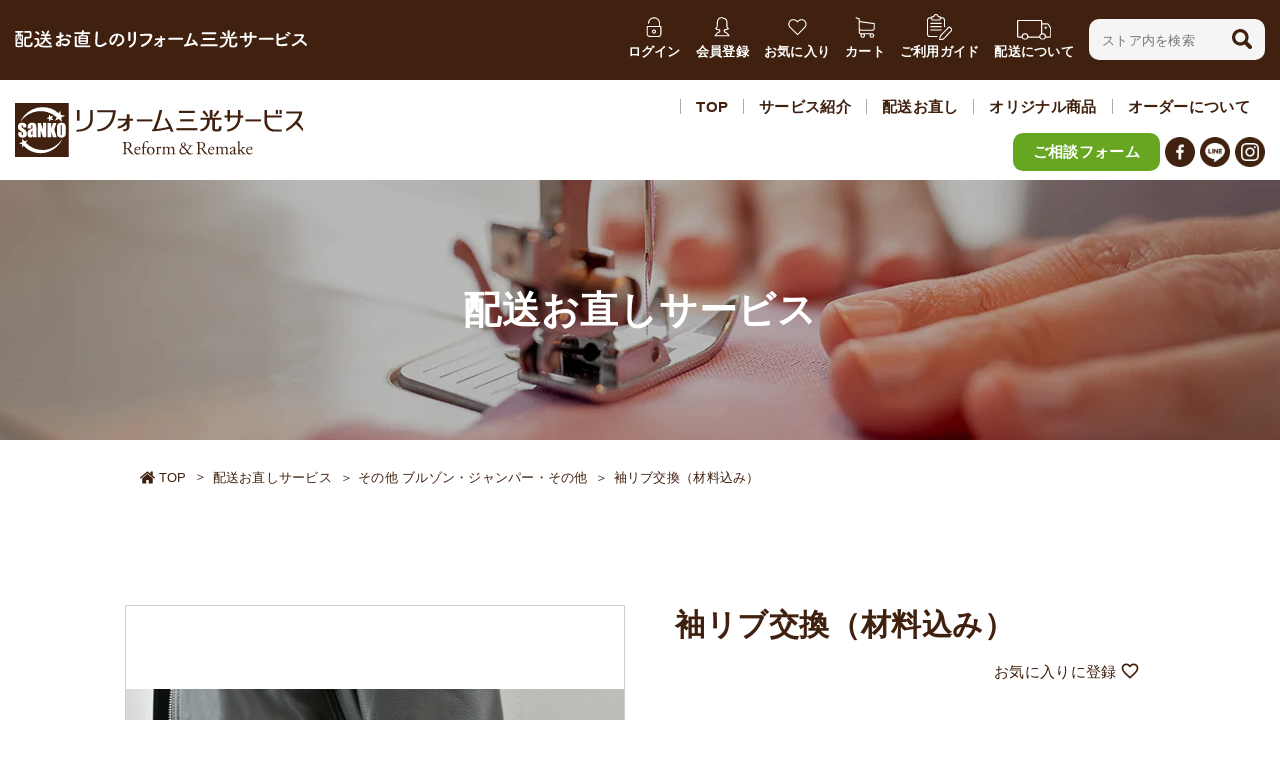

--- FILE ---
content_type: text/html; charset=utf-8
request_url: https://r3kou35.com/products/%E8%A2%96%E3%83%AA%E3%83%96%E4%BA%A4%E6%8F%9B-%E6%9D%90%E6%96%99%E8%BE%BC%E3%81%BF
body_size: 16491
content:
<!doctype html>
<html>
<head><title>袖リブ交換（材料込み） | リフォーム三光の配送お直しサービス</title><meta charset="utf-8">
  <meta http-equiv="X-UA-Compatible" content="IE=edge,chrome=1">
  <meta name="description" content="肩周りのお直し 全体4cm未満の説明文">
  <link rel="canonical" href="https://r3kou35.com/products/%e8%a2%96%e3%83%aa%e3%83%96%e4%ba%a4%e6%8f%9b-%e6%9d%90%e6%96%99%e8%be%bc%e3%81%bf">
  <meta name="viewport" content="width=device-width,initial-scale=1,ser-scalable=no">
  <meta name="format-detection" content="telephone=no"/>
  <meta name="viewport" content="width=device-width, initial-scale=1, user-scalable=no"/><link href="https://fonts.googleapis.com/icon?family=Material+Icons" rel="stylesheet">
  <meta name="msapplication-square70x70logo" content="//r3kou35.com/cdn/shop/t/2/assets/site-tile-70x70.png?v=7173673018519821141601038653">
<meta name="msapplication-square150x150logo" content="//r3kou35.com/cdn/shop/t/2/assets/site-tile-150x150.png?v=84401533018079545691601038665">
<meta name="msapplication-wide310x150logo" content="//r3kou35.com/cdn/shop/t/2/assets/site-tile-310x150.png?v=42713920211736530301601038653">
<meta name="msapplication-square310x310logo" content="//r3kou35.com/cdn/shop/t/2/assets/site-tile-310x310.png?v=32371630114776873691601038646">
<meta name="msapplication-TileColor" content="#0078d7">
<link rel="shortcut icon" type="image/vnd.microsoft.icon" href="//r3kou35.com/cdn/shop/t/2/assets/favicon.ico?v=179640364998579571051601038664">
<link rel="icon" type="image/vnd.microsoft.icon" href="//r3kou35.com/cdn/shopifycloud/storefront/assets/no-image-2048-a2addb12.gif">
<link rel="apple-touch-icon" sizes="60x60" href="//r3kou35.com/cdn/shop/t/2/assets/apple-touch-icon-60x60.png?v=144772858748421208521601038641">
<link rel="apple-touch-icon" sizes="72x72" href="//r3kou35.com/cdn/shop/t/2/assets/apple-touch-icon-72x72.png?v=46615985808170216291601038644">
<link rel="apple-touch-icon" sizes="76x76" href="//r3kou35.com/cdn/shop/t/2/assets/apple-touch-icon-76x76.png?v=78575239041604073531601038655">
<link rel="apple-touch-icon" sizes="114x114" href="//r3kou35.com/cdn/shop/t/2/assets/apple-touch-icon-114x114.png?v=31901840109100867131601038631">
<link rel="apple-touch-icon" sizes="120x120" href="//r3kou35.com/cdn/shop/t/2/assets/apple-touch-icon-120x120.png?v=74257637762716376281601038667">
<link rel="apple-touch-icon" sizes="144x144" href="//r3kou35.com/cdn/shop/t/2/assets/apple-touch-icon-144x144.png?v=97356758825856578431601038632">
<link rel="apple-touch-icon" sizes="152x152" href="//r3kou35.com/cdn/shop/t/2/assets/apple-touch-icon-152x152.png?v=164198258951711328511601038666">
<link rel="apple-touch-icon" sizes="180x180" href="//r3kou35.com/cdn/shop/t/2/assets/apple-touch-icon-180x180.png?v=97182215795625422391601038630">
<link rel="icon" type="image/png" sizes="36x36" href="//r3kou35.com/cdn/shop/t/2/assets/android-chrome-36x36.png?v=73240716462302830301601038639">
<link rel="icon" type="image/png" sizes="48x48" href="//r3kou35.com/cdn/shop/t/2/assets/android-chrome-48x48.png?v=112848823566762042721601038635">
<link rel="icon" type="image/png" sizes="72x72" href="//r3kou35.com/cdn/shop/t/2/assets/android-chrome-72x72.png?v=46615985808170216291601038661">
<link rel="icon" type="image/png" sizes="96x96" href="//r3kou35.com/cdn/shop/t/2/assets/android-chrome-96x96.png?v=152980897582195499881601038645">
<link rel="icon" type="image/png" sizes="128x128" href="//r3kou35.com/cdn/shop/t/2/assets/android-chrome-128x128.png?v=112673791138901329671601038656">
<link rel="icon" type="image/png" sizes="144x144" href="//r3kou35.com/cdn/shop/t/2/assets/android-chrome-144x144.png?v=97356758825856578431601038638">
<link rel="icon" type="image/png" sizes="152x152" href="//r3kou35.com/cdn/shop/t/2/assets/android-chrome-152x152.png?v=164198258951711328511601038663">
<link rel="icon" type="image/png" sizes="192x192" href="//r3kou35.com/cdn/shop/t/2/assets/android-chrome-192x192.png?v=105651953195883456551601038651">
<link rel="icon" type="image/png" sizes="256x256" href="//r3kou35.com/cdn/shop/t/2/assets/android-chrome-256x256.png?v=141434284481065811131601038667">
<link rel="icon" type="image/png" sizes="384x384" href="//r3kou35.com/cdn/shop/t/2/assets/android-chrome-384x384.png?v=68322308556300484721601038657">
<link rel="icon" type="image/png" sizes="512x512" href="//r3kou35.com/cdn/shop/t/2/assets/android-chrome-512x512.png?v=178228608817482713381601038662">
<link rel="icon" type="image/png" sizes="36x36" href="//r3kou35.com/cdn/shop/t/2/assets/icon-36x36.png?v=73240716462302830301601038668">
<link rel="icon" type="image/png" sizes="48x48" href="//r3kou35.com/cdn/shop/t/2/assets/icon-48x48.png?v=112848823566762042721601038658">
<link rel="icon" type="image/png" sizes="72x72" href="//r3kou35.com/cdn/shop/t/2/assets/icon-72x72.png?v=46615985808170216291601038634">
<link rel="icon" type="image/png" sizes="96x96" href="//r3kou35.com/cdn/shop/t/2/assets/icon-96x96.png?v=152980897582195499881601038637">
<link rel="icon" type="image/png" sizes="128x128" href="//r3kou35.com/cdn/shop/t/2/assets/icon-128x128.png?v=112673791138901329671601038649">
<link rel="icon" type="image/png" sizes="144x144" href="//r3kou35.com/cdn/shop/t/2/assets/icon-144x144.png?v=97356758825856578431601038657">
<link rel="icon" type="image/png" sizes="152x152" href="//r3kou35.com/cdn/shop/t/2/assets/icon-152x152.png?v=164198258951711328511601038652">
<link rel="icon" type="image/png" sizes="160x160" href="//r3kou35.com/cdn/shop/t/2/assets/icon-160x160.png?v=116302266640286027411601038632">
<link rel="icon" type="image/png" sizes="192x192" href="//r3kou35.com/cdn/shop/t/2/assets/icon-192x192.png?v=105651953195883456551601038660">
<link rel="icon" type="image/png" sizes="196x196" href="//r3kou35.com/cdn/shop/t/2/assets/icon-196x196.png?v=88082733483211237601601038643">
<link rel="icon" type="image/png" sizes="256x256" href="//r3kou35.com/cdn/shop/t/2/assets/icon-256x256.png?v=141434284481065811131601038641">
<link rel="icon" type="image/png" sizes="384x384" href="//r3kou35.com/cdn/shop/t/2/assets/icon-384x384.png?v=68322308556300484721601038659">
<link rel="icon" type="image/png" sizes="512x512" href="//r3kou35.com/cdn/shop/t/2/assets/icon-512x512.png?v=178228608817482713381601038654">
<link rel="icon" type="image/png" sizes="16x16" href="//r3kou35.com/cdn/shop/t/2/assets/icon-16x16.png?v=163769170213722594741601038647">
<link rel="icon" type="image/png" sizes="24x24" href="//r3kou35.com/cdn/shop/t/2/assets/icon-24x24.png?v=70338295947490726561601038650">
<link rel="icon" type="image/png" sizes="32x32" href="//r3kou35.com/cdn/shop/t/2/assets/icon-32x32.png?v=101133232988903360611601038637">
<script>
var cookies = new Array();
function setCookie (){
  var initcookies = document.cookie.split('; ');
  for( let i = 0 ; i < initcookies.length ;i++ ){
    var item = initcookies[i].split('=');
    cookies[item[0]] = item[1];
  }
}
setCookie();
</script><link href="//r3kou35.com/cdn/shop/t/2/assets/swiper.css?v=41783964172601094301601009695" rel="stylesheet" type="text/css" media="all" />
    <link href="//r3kou35.com/cdn/shop/t/2/assets/default-skin.css?v=97793519991877504591742879759" rel="stylesheet" type="text/css" media="all" />
    <link href="//r3kou35.com/cdn/shop/t/2/assets/photoswipe.css?v=161629746429427829611601009768" rel="stylesheet" type="text/css" media="all" />
<link href="//r3kou35.com/cdn/shop/t/2/assets/shared.css?v=44859976824566506181742879759" rel="stylesheet" type="text/css" media="all" />
  
  <script type="application/ld+json">
{
  "@context": "http://schema.org/",
  "@type": "Product",
  "url": "/products/%E8%A2%96%E3%83%AA%E3%83%96%E4%BA%A4%E6%8F%9B-%E6%9D%90%E6%96%99%E8%BE%BC%E3%81%BF",
  "name": "袖リブ交換（材料込み）",
  "image": "https://r3kou35.com/cdn/shop/products/f0f3db37b9de97f149f3a3ad553a69b1.jpg?v=1606213032",
  "description": "肩周りのお直し 全体4cm未満の説明文",
  "offers": [{
      "@type": "Offer",
      "priceCurrency": "JPY",
      "price": "6,000",
      "priceValidUntil": "2020-11-24",
      "availability": "http://schema.org/InStock",
      "itemCondition": "http://schema.org/NewCondition",
      "name": "裏地あり",
      "url": "https://r3kou35.com/products/%E8%A2%96%E3%83%AA%E3%83%96%E4%BA%A4%E6%8F%9B-%E6%9D%90%E6%96%99%E8%BE%BC%E3%81%BF?variant=36405060698273",
      "seller": {
        "@type": "Organization",
        "name": "リフォーム三光の配送お直しサービス"
      }
    },{
      "@type": "Offer",
      "priceCurrency": "JPY",
      "price": "5,500",
      "priceValidUntil": "2020-11-24",
      "availability": "http://schema.org/InStock",
      "itemCondition": "http://schema.org/NewCondition",
      "name": "裏地なし",
      "url": "https://r3kou35.com/products/%E8%A2%96%E3%83%AA%E3%83%96%E4%BA%A4%E6%8F%9B-%E6%9D%90%E6%96%99%E8%BE%BC%E3%81%BF?variant=36405060731041",
      "seller": {
        "@type": "Organization",
        "name": "リフォーム三光の配送お直しサービス"
      }
    }]
}
</script>

<script type="application/ld+json">
{
    "@context": "https://schema.org",
    "@type": "Organization",
    "name": "リフォーム三光の配送お直しサービス",
    "url": "https://r3kou35.com",
    "description": "リフォーム三光の配送お直しサービスは、お客様のお直しのあらゆるご要望を叶えます！ 他店ではお断りされた難易度の高いお直しでも、これまでのノウハウと実績、そしてプロフェッショナルなスタッフの技術力で、お客様のご要望にできる限りお応えしております。",
    "logo": "//r3kou35.com/cdn/shop/t/2/assets/logo.svg?v=154852557761874088561601009664",
    "sameAs": ["https://www.facebook.com/reformSANKO","https://www.instagram.com/reform_sanko/"],
    "address": {
        "@type": "PostalAddress",
        "streetAddress": "早良区田隈, 3丁目67-2",
        "addressLocality": "福岡市,
        "addressRegion": "福岡県",
        "postalCode": "814-0174",
        "addressCountry": "日本"
    },
    "telephone": "092-718-1200"
}
</script>
  <script>window.performance && window.performance.mark && window.performance.mark('shopify.content_for_header.start');</script><meta name="facebook-domain-verification" content="r2x8cmym3hi1veb3jjhrgo4j8tyynw">
<meta id="shopify-digital-wallet" name="shopify-digital-wallet" content="/49364140193/digital_wallets/dialog">
<meta name="shopify-checkout-api-token" content="36a35094aabfdbd22e3a512d787355dd">
<link rel="alternate" type="application/json+oembed" href="https://r3kou35.com/products/%e8%a2%96%e3%83%aa%e3%83%96%e4%ba%a4%e6%8f%9b-%e6%9d%90%e6%96%99%e8%be%bc%e3%81%bf.oembed">
<script async="async" src="/checkouts/internal/preloads.js?locale=ja-JP"></script>
<link rel="preconnect" href="https://shop.app" crossorigin="anonymous">
<script async="async" src="https://shop.app/checkouts/internal/preloads.js?locale=ja-JP&shop_id=49364140193" crossorigin="anonymous"></script>
<script id="apple-pay-shop-capabilities" type="application/json">{"shopId":49364140193,"countryCode":"JP","currencyCode":"JPY","merchantCapabilities":["supports3DS"],"merchantId":"gid:\/\/shopify\/Shop\/49364140193","merchantName":"リフォーム三光の配送お直しサービス","requiredBillingContactFields":["postalAddress","email","phone"],"requiredShippingContactFields":["postalAddress","email","phone"],"shippingType":"shipping","supportedNetworks":["visa","masterCard","amex","jcb","discover"],"total":{"type":"pending","label":"リフォーム三光の配送お直しサービス","amount":"1.00"},"shopifyPaymentsEnabled":true,"supportsSubscriptions":true}</script>
<script id="shopify-features" type="application/json">{"accessToken":"36a35094aabfdbd22e3a512d787355dd","betas":["rich-media-storefront-analytics"],"domain":"r3kou35.com","predictiveSearch":false,"shopId":49364140193,"locale":"ja"}</script>
<script>var Shopify = Shopify || {};
Shopify.shop = "r3kou35.myshopify.com";
Shopify.locale = "ja";
Shopify.currency = {"active":"JPY","rate":"1.0"};
Shopify.country = "JP";
Shopify.theme = {"name":"リフォーム三光","id":112751607969,"schema_name":"Sankou Service","schema_version":"1.0.1","theme_store_id":null,"role":"main"};
Shopify.theme.handle = "null";
Shopify.theme.style = {"id":null,"handle":null};
Shopify.cdnHost = "r3kou35.com/cdn";
Shopify.routes = Shopify.routes || {};
Shopify.routes.root = "/";</script>
<script type="module">!function(o){(o.Shopify=o.Shopify||{}).modules=!0}(window);</script>
<script>!function(o){function n(){var o=[];function n(){o.push(Array.prototype.slice.apply(arguments))}return n.q=o,n}var t=o.Shopify=o.Shopify||{};t.loadFeatures=n(),t.autoloadFeatures=n()}(window);</script>
<script>
  window.ShopifyPay = window.ShopifyPay || {};
  window.ShopifyPay.apiHost = "shop.app\/pay";
  window.ShopifyPay.redirectState = null;
</script>
<script id="shop-js-analytics" type="application/json">{"pageType":"product"}</script>
<script defer="defer" async type="module" src="//r3kou35.com/cdn/shopifycloud/shop-js/modules/v2/client.init-shop-cart-sync_0MstufBG.ja.esm.js"></script>
<script defer="defer" async type="module" src="//r3kou35.com/cdn/shopifycloud/shop-js/modules/v2/chunk.common_jll-23Z1.esm.js"></script>
<script defer="defer" async type="module" src="//r3kou35.com/cdn/shopifycloud/shop-js/modules/v2/chunk.modal_HXih6-AF.esm.js"></script>
<script type="module">
  await import("//r3kou35.com/cdn/shopifycloud/shop-js/modules/v2/client.init-shop-cart-sync_0MstufBG.ja.esm.js");
await import("//r3kou35.com/cdn/shopifycloud/shop-js/modules/v2/chunk.common_jll-23Z1.esm.js");
await import("//r3kou35.com/cdn/shopifycloud/shop-js/modules/v2/chunk.modal_HXih6-AF.esm.js");

  window.Shopify.SignInWithShop?.initShopCartSync?.({"fedCMEnabled":true,"windoidEnabled":true});

</script>
<script>
  window.Shopify = window.Shopify || {};
  if (!window.Shopify.featureAssets) window.Shopify.featureAssets = {};
  window.Shopify.featureAssets['shop-js'] = {"shop-cart-sync":["modules/v2/client.shop-cart-sync_DN7iwvRY.ja.esm.js","modules/v2/chunk.common_jll-23Z1.esm.js","modules/v2/chunk.modal_HXih6-AF.esm.js"],"init-fed-cm":["modules/v2/client.init-fed-cm_DmZOWWut.ja.esm.js","modules/v2/chunk.common_jll-23Z1.esm.js","modules/v2/chunk.modal_HXih6-AF.esm.js"],"shop-cash-offers":["modules/v2/client.shop-cash-offers_HFfvn_Gz.ja.esm.js","modules/v2/chunk.common_jll-23Z1.esm.js","modules/v2/chunk.modal_HXih6-AF.esm.js"],"shop-login-button":["modules/v2/client.shop-login-button_BVN3pvk0.ja.esm.js","modules/v2/chunk.common_jll-23Z1.esm.js","modules/v2/chunk.modal_HXih6-AF.esm.js"],"pay-button":["modules/v2/client.pay-button_CyS_4GVi.ja.esm.js","modules/v2/chunk.common_jll-23Z1.esm.js","modules/v2/chunk.modal_HXih6-AF.esm.js"],"shop-button":["modules/v2/client.shop-button_zh22db91.ja.esm.js","modules/v2/chunk.common_jll-23Z1.esm.js","modules/v2/chunk.modal_HXih6-AF.esm.js"],"avatar":["modules/v2/client.avatar_BTnouDA3.ja.esm.js"],"init-windoid":["modules/v2/client.init-windoid_BlVJIuJ5.ja.esm.js","modules/v2/chunk.common_jll-23Z1.esm.js","modules/v2/chunk.modal_HXih6-AF.esm.js"],"init-shop-for-new-customer-accounts":["modules/v2/client.init-shop-for-new-customer-accounts_BqzwtUK7.ja.esm.js","modules/v2/client.shop-login-button_BVN3pvk0.ja.esm.js","modules/v2/chunk.common_jll-23Z1.esm.js","modules/v2/chunk.modal_HXih6-AF.esm.js"],"init-shop-email-lookup-coordinator":["modules/v2/client.init-shop-email-lookup-coordinator_DKDv3hKi.ja.esm.js","modules/v2/chunk.common_jll-23Z1.esm.js","modules/v2/chunk.modal_HXih6-AF.esm.js"],"init-shop-cart-sync":["modules/v2/client.init-shop-cart-sync_0MstufBG.ja.esm.js","modules/v2/chunk.common_jll-23Z1.esm.js","modules/v2/chunk.modal_HXih6-AF.esm.js"],"shop-toast-manager":["modules/v2/client.shop-toast-manager_BkVvTGW3.ja.esm.js","modules/v2/chunk.common_jll-23Z1.esm.js","modules/v2/chunk.modal_HXih6-AF.esm.js"],"init-customer-accounts":["modules/v2/client.init-customer-accounts_CZbUHFPX.ja.esm.js","modules/v2/client.shop-login-button_BVN3pvk0.ja.esm.js","modules/v2/chunk.common_jll-23Z1.esm.js","modules/v2/chunk.modal_HXih6-AF.esm.js"],"init-customer-accounts-sign-up":["modules/v2/client.init-customer-accounts-sign-up_C0QA8nCd.ja.esm.js","modules/v2/client.shop-login-button_BVN3pvk0.ja.esm.js","modules/v2/chunk.common_jll-23Z1.esm.js","modules/v2/chunk.modal_HXih6-AF.esm.js"],"shop-follow-button":["modules/v2/client.shop-follow-button_CSkbpFfm.ja.esm.js","modules/v2/chunk.common_jll-23Z1.esm.js","modules/v2/chunk.modal_HXih6-AF.esm.js"],"checkout-modal":["modules/v2/client.checkout-modal_rYdHFJTE.ja.esm.js","modules/v2/chunk.common_jll-23Z1.esm.js","modules/v2/chunk.modal_HXih6-AF.esm.js"],"shop-login":["modules/v2/client.shop-login_DeXIozZF.ja.esm.js","modules/v2/chunk.common_jll-23Z1.esm.js","modules/v2/chunk.modal_HXih6-AF.esm.js"],"lead-capture":["modules/v2/client.lead-capture_DGEoeVgo.ja.esm.js","modules/v2/chunk.common_jll-23Z1.esm.js","modules/v2/chunk.modal_HXih6-AF.esm.js"],"payment-terms":["modules/v2/client.payment-terms_BXPcfuME.ja.esm.js","modules/v2/chunk.common_jll-23Z1.esm.js","modules/v2/chunk.modal_HXih6-AF.esm.js"]};
</script>
<script id="__st">var __st={"a":49364140193,"offset":32400,"reqid":"3c82294d-6430-4be7-b42f-7de42a291a22-1769151038","pageurl":"r3kou35.com\/products\/%E8%A2%96%E3%83%AA%E3%83%96%E4%BA%A4%E6%8F%9B-%E6%9D%90%E6%96%99%E8%BE%BC%E3%81%BF","u":"6ca24257cfca","p":"product","rtyp":"product","rid":5718406201505};</script>
<script>window.ShopifyPaypalV4VisibilityTracking = true;</script>
<script id="captcha-bootstrap">!function(){'use strict';const t='contact',e='account',n='new_comment',o=[[t,t],['blogs',n],['comments',n],[t,'customer']],c=[[e,'customer_login'],[e,'guest_login'],[e,'recover_customer_password'],[e,'create_customer']],r=t=>t.map((([t,e])=>`form[action*='/${t}']:not([data-nocaptcha='true']) input[name='form_type'][value='${e}']`)).join(','),a=t=>()=>t?[...document.querySelectorAll(t)].map((t=>t.form)):[];function s(){const t=[...o],e=r(t);return a(e)}const i='password',u='form_key',d=['recaptcha-v3-token','g-recaptcha-response','h-captcha-response',i],f=()=>{try{return window.sessionStorage}catch{return}},m='__shopify_v',_=t=>t.elements[u];function p(t,e,n=!1){try{const o=window.sessionStorage,c=JSON.parse(o.getItem(e)),{data:r}=function(t){const{data:e,action:n}=t;return t[m]||n?{data:e,action:n}:{data:t,action:n}}(c);for(const[e,n]of Object.entries(r))t.elements[e]&&(t.elements[e].value=n);n&&o.removeItem(e)}catch(o){console.error('form repopulation failed',{error:o})}}const l='form_type',E='cptcha';function T(t){t.dataset[E]=!0}const w=window,h=w.document,L='Shopify',v='ce_forms',y='captcha';let A=!1;((t,e)=>{const n=(g='f06e6c50-85a8-45c8-87d0-21a2b65856fe',I='https://cdn.shopify.com/shopifycloud/storefront-forms-hcaptcha/ce_storefront_forms_captcha_hcaptcha.v1.5.2.iife.js',D={infoText:'hCaptchaによる保護',privacyText:'プライバシー',termsText:'利用規約'},(t,e,n)=>{const o=w[L][v],c=o.bindForm;if(c)return c(t,g,e,D).then(n);var r;o.q.push([[t,g,e,D],n]),r=I,A||(h.body.append(Object.assign(h.createElement('script'),{id:'captcha-provider',async:!0,src:r})),A=!0)});var g,I,D;w[L]=w[L]||{},w[L][v]=w[L][v]||{},w[L][v].q=[],w[L][y]=w[L][y]||{},w[L][y].protect=function(t,e){n(t,void 0,e),T(t)},Object.freeze(w[L][y]),function(t,e,n,w,h,L){const[v,y,A,g]=function(t,e,n){const i=e?o:[],u=t?c:[],d=[...i,...u],f=r(d),m=r(i),_=r(d.filter((([t,e])=>n.includes(e))));return[a(f),a(m),a(_),s()]}(w,h,L),I=t=>{const e=t.target;return e instanceof HTMLFormElement?e:e&&e.form},D=t=>v().includes(t);t.addEventListener('submit',(t=>{const e=I(t);if(!e)return;const n=D(e)&&!e.dataset.hcaptchaBound&&!e.dataset.recaptchaBound,o=_(e),c=g().includes(e)&&(!o||!o.value);(n||c)&&t.preventDefault(),c&&!n&&(function(t){try{if(!f())return;!function(t){const e=f();if(!e)return;const n=_(t);if(!n)return;const o=n.value;o&&e.removeItem(o)}(t);const e=Array.from(Array(32),(()=>Math.random().toString(36)[2])).join('');!function(t,e){_(t)||t.append(Object.assign(document.createElement('input'),{type:'hidden',name:u})),t.elements[u].value=e}(t,e),function(t,e){const n=f();if(!n)return;const o=[...t.querySelectorAll(`input[type='${i}']`)].map((({name:t})=>t)),c=[...d,...o],r={};for(const[a,s]of new FormData(t).entries())c.includes(a)||(r[a]=s);n.setItem(e,JSON.stringify({[m]:1,action:t.action,data:r}))}(t,e)}catch(e){console.error('failed to persist form',e)}}(e),e.submit())}));const S=(t,e)=>{t&&!t.dataset[E]&&(n(t,e.some((e=>e===t))),T(t))};for(const o of['focusin','change'])t.addEventListener(o,(t=>{const e=I(t);D(e)&&S(e,y())}));const B=e.get('form_key'),M=e.get(l),P=B&&M;t.addEventListener('DOMContentLoaded',(()=>{const t=y();if(P)for(const e of t)e.elements[l].value===M&&p(e,B);[...new Set([...A(),...v().filter((t=>'true'===t.dataset.shopifyCaptcha))])].forEach((e=>S(e,t)))}))}(h,new URLSearchParams(w.location.search),n,t,e,['guest_login'])})(!0,!1)}();</script>
<script integrity="sha256-4kQ18oKyAcykRKYeNunJcIwy7WH5gtpwJnB7kiuLZ1E=" data-source-attribution="shopify.loadfeatures" defer="defer" src="//r3kou35.com/cdn/shopifycloud/storefront/assets/storefront/load_feature-a0a9edcb.js" crossorigin="anonymous"></script>
<script crossorigin="anonymous" defer="defer" src="//r3kou35.com/cdn/shopifycloud/storefront/assets/shopify_pay/storefront-65b4c6d7.js?v=20250812"></script>
<script data-source-attribution="shopify.dynamic_checkout.dynamic.init">var Shopify=Shopify||{};Shopify.PaymentButton=Shopify.PaymentButton||{isStorefrontPortableWallets:!0,init:function(){window.Shopify.PaymentButton.init=function(){};var t=document.createElement("script");t.src="https://r3kou35.com/cdn/shopifycloud/portable-wallets/latest/portable-wallets.ja.js",t.type="module",document.head.appendChild(t)}};
</script>
<script data-source-attribution="shopify.dynamic_checkout.buyer_consent">
  function portableWalletsHideBuyerConsent(e){var t=document.getElementById("shopify-buyer-consent"),n=document.getElementById("shopify-subscription-policy-button");t&&n&&(t.classList.add("hidden"),t.setAttribute("aria-hidden","true"),n.removeEventListener("click",e))}function portableWalletsShowBuyerConsent(e){var t=document.getElementById("shopify-buyer-consent"),n=document.getElementById("shopify-subscription-policy-button");t&&n&&(t.classList.remove("hidden"),t.removeAttribute("aria-hidden"),n.addEventListener("click",e))}window.Shopify?.PaymentButton&&(window.Shopify.PaymentButton.hideBuyerConsent=portableWalletsHideBuyerConsent,window.Shopify.PaymentButton.showBuyerConsent=portableWalletsShowBuyerConsent);
</script>
<script data-source-attribution="shopify.dynamic_checkout.cart.bootstrap">document.addEventListener("DOMContentLoaded",(function(){function t(){return document.querySelector("shopify-accelerated-checkout-cart, shopify-accelerated-checkout")}if(t())Shopify.PaymentButton.init();else{new MutationObserver((function(e,n){t()&&(Shopify.PaymentButton.init(),n.disconnect())})).observe(document.body,{childList:!0,subtree:!0})}}));
</script>
<link id="shopify-accelerated-checkout-styles" rel="stylesheet" media="screen" href="https://r3kou35.com/cdn/shopifycloud/portable-wallets/latest/accelerated-checkout-backwards-compat.css" crossorigin="anonymous">
<style id="shopify-accelerated-checkout-cart">
        #shopify-buyer-consent {
  margin-top: 1em;
  display: inline-block;
  width: 100%;
}

#shopify-buyer-consent.hidden {
  display: none;
}

#shopify-subscription-policy-button {
  background: none;
  border: none;
  padding: 0;
  text-decoration: underline;
  font-size: inherit;
  cursor: pointer;
}

#shopify-subscription-policy-button::before {
  box-shadow: none;
}

      </style>

<script>window.performance && window.performance.mark && window.performance.mark('shopify.content_for_header.end');</script>
<meta property="og:image" content="https://cdn.shopify.com/s/files/1/0493/6414/0193/products/f0f3db37b9de97f149f3a3ad553a69b1.jpg?v=1606213032" />
<meta property="og:image:secure_url" content="https://cdn.shopify.com/s/files/1/0493/6414/0193/products/f0f3db37b9de97f149f3a3ad553a69b1.jpg?v=1606213032" />
<meta property="og:image:width" content="4176" />
<meta property="og:image:height" content="2784" />
<link href="https://monorail-edge.shopifysvc.com" rel="dns-prefetch">
<script>(function(){if ("sendBeacon" in navigator && "performance" in window) {try {var session_token_from_headers = performance.getEntriesByType('navigation')[0].serverTiming.find(x => x.name == '_s').description;} catch {var session_token_from_headers = undefined;}var session_cookie_matches = document.cookie.match(/_shopify_s=([^;]*)/);var session_token_from_cookie = session_cookie_matches && session_cookie_matches.length === 2 ? session_cookie_matches[1] : "";var session_token = session_token_from_headers || session_token_from_cookie || "";function handle_abandonment_event(e) {var entries = performance.getEntries().filter(function(entry) {return /monorail-edge.shopifysvc.com/.test(entry.name);});if (!window.abandonment_tracked && entries.length === 0) {window.abandonment_tracked = true;var currentMs = Date.now();var navigation_start = performance.timing.navigationStart;var payload = {shop_id: 49364140193,url: window.location.href,navigation_start,duration: currentMs - navigation_start,session_token,page_type: "product"};window.navigator.sendBeacon("https://monorail-edge.shopifysvc.com/v1/produce", JSON.stringify({schema_id: "online_store_buyer_site_abandonment/1.1",payload: payload,metadata: {event_created_at_ms: currentMs,event_sent_at_ms: currentMs}}));}}window.addEventListener('pagehide', handle_abandonment_event);}}());</script>
<script id="web-pixels-manager-setup">(function e(e,d,r,n,o){if(void 0===o&&(o={}),!Boolean(null===(a=null===(i=window.Shopify)||void 0===i?void 0:i.analytics)||void 0===a?void 0:a.replayQueue)){var i,a;window.Shopify=window.Shopify||{};var t=window.Shopify;t.analytics=t.analytics||{};var s=t.analytics;s.replayQueue=[],s.publish=function(e,d,r){return s.replayQueue.push([e,d,r]),!0};try{self.performance.mark("wpm:start")}catch(e){}var l=function(){var e={modern:/Edge?\/(1{2}[4-9]|1[2-9]\d|[2-9]\d{2}|\d{4,})\.\d+(\.\d+|)|Firefox\/(1{2}[4-9]|1[2-9]\d|[2-9]\d{2}|\d{4,})\.\d+(\.\d+|)|Chrom(ium|e)\/(9{2}|\d{3,})\.\d+(\.\d+|)|(Maci|X1{2}).+ Version\/(15\.\d+|(1[6-9]|[2-9]\d|\d{3,})\.\d+)([,.]\d+|)( \(\w+\)|)( Mobile\/\w+|) Safari\/|Chrome.+OPR\/(9{2}|\d{3,})\.\d+\.\d+|(CPU[ +]OS|iPhone[ +]OS|CPU[ +]iPhone|CPU IPhone OS|CPU iPad OS)[ +]+(15[._]\d+|(1[6-9]|[2-9]\d|\d{3,})[._]\d+)([._]\d+|)|Android:?[ /-](13[3-9]|1[4-9]\d|[2-9]\d{2}|\d{4,})(\.\d+|)(\.\d+|)|Android.+Firefox\/(13[5-9]|1[4-9]\d|[2-9]\d{2}|\d{4,})\.\d+(\.\d+|)|Android.+Chrom(ium|e)\/(13[3-9]|1[4-9]\d|[2-9]\d{2}|\d{4,})\.\d+(\.\d+|)|SamsungBrowser\/([2-9]\d|\d{3,})\.\d+/,legacy:/Edge?\/(1[6-9]|[2-9]\d|\d{3,})\.\d+(\.\d+|)|Firefox\/(5[4-9]|[6-9]\d|\d{3,})\.\d+(\.\d+|)|Chrom(ium|e)\/(5[1-9]|[6-9]\d|\d{3,})\.\d+(\.\d+|)([\d.]+$|.*Safari\/(?![\d.]+ Edge\/[\d.]+$))|(Maci|X1{2}).+ Version\/(10\.\d+|(1[1-9]|[2-9]\d|\d{3,})\.\d+)([,.]\d+|)( \(\w+\)|)( Mobile\/\w+|) Safari\/|Chrome.+OPR\/(3[89]|[4-9]\d|\d{3,})\.\d+\.\d+|(CPU[ +]OS|iPhone[ +]OS|CPU[ +]iPhone|CPU IPhone OS|CPU iPad OS)[ +]+(10[._]\d+|(1[1-9]|[2-9]\d|\d{3,})[._]\d+)([._]\d+|)|Android:?[ /-](13[3-9]|1[4-9]\d|[2-9]\d{2}|\d{4,})(\.\d+|)(\.\d+|)|Mobile Safari.+OPR\/([89]\d|\d{3,})\.\d+\.\d+|Android.+Firefox\/(13[5-9]|1[4-9]\d|[2-9]\d{2}|\d{4,})\.\d+(\.\d+|)|Android.+Chrom(ium|e)\/(13[3-9]|1[4-9]\d|[2-9]\d{2}|\d{4,})\.\d+(\.\d+|)|Android.+(UC? ?Browser|UCWEB|U3)[ /]?(15\.([5-9]|\d{2,})|(1[6-9]|[2-9]\d|\d{3,})\.\d+)\.\d+|SamsungBrowser\/(5\.\d+|([6-9]|\d{2,})\.\d+)|Android.+MQ{2}Browser\/(14(\.(9|\d{2,})|)|(1[5-9]|[2-9]\d|\d{3,})(\.\d+|))(\.\d+|)|K[Aa][Ii]OS\/(3\.\d+|([4-9]|\d{2,})\.\d+)(\.\d+|)/},d=e.modern,r=e.legacy,n=navigator.userAgent;return n.match(d)?"modern":n.match(r)?"legacy":"unknown"}(),u="modern"===l?"modern":"legacy",c=(null!=n?n:{modern:"",legacy:""})[u],f=function(e){return[e.baseUrl,"/wpm","/b",e.hashVersion,"modern"===e.buildTarget?"m":"l",".js"].join("")}({baseUrl:d,hashVersion:r,buildTarget:u}),m=function(e){var d=e.version,r=e.bundleTarget,n=e.surface,o=e.pageUrl,i=e.monorailEndpoint;return{emit:function(e){var a=e.status,t=e.errorMsg,s=(new Date).getTime(),l=JSON.stringify({metadata:{event_sent_at_ms:s},events:[{schema_id:"web_pixels_manager_load/3.1",payload:{version:d,bundle_target:r,page_url:o,status:a,surface:n,error_msg:t},metadata:{event_created_at_ms:s}}]});if(!i)return console&&console.warn&&console.warn("[Web Pixels Manager] No Monorail endpoint provided, skipping logging."),!1;try{return self.navigator.sendBeacon.bind(self.navigator)(i,l)}catch(e){}var u=new XMLHttpRequest;try{return u.open("POST",i,!0),u.setRequestHeader("Content-Type","text/plain"),u.send(l),!0}catch(e){return console&&console.warn&&console.warn("[Web Pixels Manager] Got an unhandled error while logging to Monorail."),!1}}}}({version:r,bundleTarget:l,surface:e.surface,pageUrl:self.location.href,monorailEndpoint:e.monorailEndpoint});try{o.browserTarget=l,function(e){var d=e.src,r=e.async,n=void 0===r||r,o=e.onload,i=e.onerror,a=e.sri,t=e.scriptDataAttributes,s=void 0===t?{}:t,l=document.createElement("script"),u=document.querySelector("head"),c=document.querySelector("body");if(l.async=n,l.src=d,a&&(l.integrity=a,l.crossOrigin="anonymous"),s)for(var f in s)if(Object.prototype.hasOwnProperty.call(s,f))try{l.dataset[f]=s[f]}catch(e){}if(o&&l.addEventListener("load",o),i&&l.addEventListener("error",i),u)u.appendChild(l);else{if(!c)throw new Error("Did not find a head or body element to append the script");c.appendChild(l)}}({src:f,async:!0,onload:function(){if(!function(){var e,d;return Boolean(null===(d=null===(e=window.Shopify)||void 0===e?void 0:e.analytics)||void 0===d?void 0:d.initialized)}()){var d=window.webPixelsManager.init(e)||void 0;if(d){var r=window.Shopify.analytics;r.replayQueue.forEach((function(e){var r=e[0],n=e[1],o=e[2];d.publishCustomEvent(r,n,o)})),r.replayQueue=[],r.publish=d.publishCustomEvent,r.visitor=d.visitor,r.initialized=!0}}},onerror:function(){return m.emit({status:"failed",errorMsg:"".concat(f," has failed to load")})},sri:function(e){var d=/^sha384-[A-Za-z0-9+/=]+$/;return"string"==typeof e&&d.test(e)}(c)?c:"",scriptDataAttributes:o}),m.emit({status:"loading"})}catch(e){m.emit({status:"failed",errorMsg:(null==e?void 0:e.message)||"Unknown error"})}}})({shopId: 49364140193,storefrontBaseUrl: "https://r3kou35.com",extensionsBaseUrl: "https://extensions.shopifycdn.com/cdn/shopifycloud/web-pixels-manager",monorailEndpoint: "https://monorail-edge.shopifysvc.com/unstable/produce_batch",surface: "storefront-renderer",enabledBetaFlags: ["2dca8a86"],webPixelsConfigList: [{"id":"shopify-app-pixel","configuration":"{}","eventPayloadVersion":"v1","runtimeContext":"STRICT","scriptVersion":"0450","apiClientId":"shopify-pixel","type":"APP","privacyPurposes":["ANALYTICS","MARKETING"]},{"id":"shopify-custom-pixel","eventPayloadVersion":"v1","runtimeContext":"LAX","scriptVersion":"0450","apiClientId":"shopify-pixel","type":"CUSTOM","privacyPurposes":["ANALYTICS","MARKETING"]}],isMerchantRequest: false,initData: {"shop":{"name":"リフォーム三光の配送お直しサービス","paymentSettings":{"currencyCode":"JPY"},"myshopifyDomain":"r3kou35.myshopify.com","countryCode":"JP","storefrontUrl":"https:\/\/r3kou35.com"},"customer":null,"cart":null,"checkout":null,"productVariants":[{"price":{"amount":6000.0,"currencyCode":"JPY"},"product":{"title":"袖リブ交換（材料込み）","vendor":"リフォーム三光サービス","id":"5718406201505","untranslatedTitle":"袖リブ交換（材料込み）","url":"\/products\/%E8%A2%96%E3%83%AA%E3%83%96%E4%BA%A4%E6%8F%9B-%E6%9D%90%E6%96%99%E8%BE%BC%E3%81%BF","type":"その他 ブルゾン・ジャンパー・その他"},"id":"36405060698273","image":{"src":"\/\/r3kou35.com\/cdn\/shop\/products\/f0f3db37b9de97f149f3a3ad553a69b1.jpg?v=1606213032"},"sku":"","title":"裏地あり","untranslatedTitle":"裏地あり"},{"price":{"amount":5500.0,"currencyCode":"JPY"},"product":{"title":"袖リブ交換（材料込み）","vendor":"リフォーム三光サービス","id":"5718406201505","untranslatedTitle":"袖リブ交換（材料込み）","url":"\/products\/%E8%A2%96%E3%83%AA%E3%83%96%E4%BA%A4%E6%8F%9B-%E6%9D%90%E6%96%99%E8%BE%BC%E3%81%BF","type":"その他 ブルゾン・ジャンパー・その他"},"id":"36405060731041","image":{"src":"\/\/r3kou35.com\/cdn\/shop\/products\/f0f3db37b9de97f149f3a3ad553a69b1.jpg?v=1606213032"},"sku":"","title":"裏地なし","untranslatedTitle":"裏地なし"}],"purchasingCompany":null},},"https://r3kou35.com/cdn","fcfee988w5aeb613cpc8e4bc33m6693e112",{"modern":"","legacy":""},{"shopId":"49364140193","storefrontBaseUrl":"https:\/\/r3kou35.com","extensionBaseUrl":"https:\/\/extensions.shopifycdn.com\/cdn\/shopifycloud\/web-pixels-manager","surface":"storefront-renderer","enabledBetaFlags":"[\"2dca8a86\"]","isMerchantRequest":"false","hashVersion":"fcfee988w5aeb613cpc8e4bc33m6693e112","publish":"custom","events":"[[\"page_viewed\",{}],[\"product_viewed\",{\"productVariant\":{\"price\":{\"amount\":6000.0,\"currencyCode\":\"JPY\"},\"product\":{\"title\":\"袖リブ交換（材料込み）\",\"vendor\":\"リフォーム三光サービス\",\"id\":\"5718406201505\",\"untranslatedTitle\":\"袖リブ交換（材料込み）\",\"url\":\"\/products\/%E8%A2%96%E3%83%AA%E3%83%96%E4%BA%A4%E6%8F%9B-%E6%9D%90%E6%96%99%E8%BE%BC%E3%81%BF\",\"type\":\"その他 ブルゾン・ジャンパー・その他\"},\"id\":\"36405060698273\",\"image\":{\"src\":\"\/\/r3kou35.com\/cdn\/shop\/products\/f0f3db37b9de97f149f3a3ad553a69b1.jpg?v=1606213032\"},\"sku\":\"\",\"title\":\"裏地あり\",\"untranslatedTitle\":\"裏地あり\"}}]]"});</script><script>
  window.ShopifyAnalytics = window.ShopifyAnalytics || {};
  window.ShopifyAnalytics.meta = window.ShopifyAnalytics.meta || {};
  window.ShopifyAnalytics.meta.currency = 'JPY';
  var meta = {"product":{"id":5718406201505,"gid":"gid:\/\/shopify\/Product\/5718406201505","vendor":"リフォーム三光サービス","type":"その他 ブルゾン・ジャンパー・その他","handle":"袖リブ交換-材料込み","variants":[{"id":36405060698273,"price":600000,"name":"袖リブ交換（材料込み） - 裏地あり","public_title":"裏地あり","sku":""},{"id":36405060731041,"price":550000,"name":"袖リブ交換（材料込み） - 裏地なし","public_title":"裏地なし","sku":""}],"remote":false},"page":{"pageType":"product","resourceType":"product","resourceId":5718406201505,"requestId":"3c82294d-6430-4be7-b42f-7de42a291a22-1769151038"}};
  for (var attr in meta) {
    window.ShopifyAnalytics.meta[attr] = meta[attr];
  }
</script>
<script class="analytics">
  (function () {
    var customDocumentWrite = function(content) {
      var jquery = null;

      if (window.jQuery) {
        jquery = window.jQuery;
      } else if (window.Checkout && window.Checkout.$) {
        jquery = window.Checkout.$;
      }

      if (jquery) {
        jquery('body').append(content);
      }
    };

    var hasLoggedConversion = function(token) {
      if (token) {
        return document.cookie.indexOf('loggedConversion=' + token) !== -1;
      }
      return false;
    }

    var setCookieIfConversion = function(token) {
      if (token) {
        var twoMonthsFromNow = new Date(Date.now());
        twoMonthsFromNow.setMonth(twoMonthsFromNow.getMonth() + 2);

        document.cookie = 'loggedConversion=' + token + '; expires=' + twoMonthsFromNow;
      }
    }

    var trekkie = window.ShopifyAnalytics.lib = window.trekkie = window.trekkie || [];
    if (trekkie.integrations) {
      return;
    }
    trekkie.methods = [
      'identify',
      'page',
      'ready',
      'track',
      'trackForm',
      'trackLink'
    ];
    trekkie.factory = function(method) {
      return function() {
        var args = Array.prototype.slice.call(arguments);
        args.unshift(method);
        trekkie.push(args);
        return trekkie;
      };
    };
    for (var i = 0; i < trekkie.methods.length; i++) {
      var key = trekkie.methods[i];
      trekkie[key] = trekkie.factory(key);
    }
    trekkie.load = function(config) {
      trekkie.config = config || {};
      trekkie.config.initialDocumentCookie = document.cookie;
      var first = document.getElementsByTagName('script')[0];
      var script = document.createElement('script');
      script.type = 'text/javascript';
      script.onerror = function(e) {
        var scriptFallback = document.createElement('script');
        scriptFallback.type = 'text/javascript';
        scriptFallback.onerror = function(error) {
                var Monorail = {
      produce: function produce(monorailDomain, schemaId, payload) {
        var currentMs = new Date().getTime();
        var event = {
          schema_id: schemaId,
          payload: payload,
          metadata: {
            event_created_at_ms: currentMs,
            event_sent_at_ms: currentMs
          }
        };
        return Monorail.sendRequest("https://" + monorailDomain + "/v1/produce", JSON.stringify(event));
      },
      sendRequest: function sendRequest(endpointUrl, payload) {
        // Try the sendBeacon API
        if (window && window.navigator && typeof window.navigator.sendBeacon === 'function' && typeof window.Blob === 'function' && !Monorail.isIos12()) {
          var blobData = new window.Blob([payload], {
            type: 'text/plain'
          });

          if (window.navigator.sendBeacon(endpointUrl, blobData)) {
            return true;
          } // sendBeacon was not successful

        } // XHR beacon

        var xhr = new XMLHttpRequest();

        try {
          xhr.open('POST', endpointUrl);
          xhr.setRequestHeader('Content-Type', 'text/plain');
          xhr.send(payload);
        } catch (e) {
          console.log(e);
        }

        return false;
      },
      isIos12: function isIos12() {
        return window.navigator.userAgent.lastIndexOf('iPhone; CPU iPhone OS 12_') !== -1 || window.navigator.userAgent.lastIndexOf('iPad; CPU OS 12_') !== -1;
      }
    };
    Monorail.produce('monorail-edge.shopifysvc.com',
      'trekkie_storefront_load_errors/1.1',
      {shop_id: 49364140193,
      theme_id: 112751607969,
      app_name: "storefront",
      context_url: window.location.href,
      source_url: "//r3kou35.com/cdn/s/trekkie.storefront.8d95595f799fbf7e1d32231b9a28fd43b70c67d3.min.js"});

        };
        scriptFallback.async = true;
        scriptFallback.src = '//r3kou35.com/cdn/s/trekkie.storefront.8d95595f799fbf7e1d32231b9a28fd43b70c67d3.min.js';
        first.parentNode.insertBefore(scriptFallback, first);
      };
      script.async = true;
      script.src = '//r3kou35.com/cdn/s/trekkie.storefront.8d95595f799fbf7e1d32231b9a28fd43b70c67d3.min.js';
      first.parentNode.insertBefore(script, first);
    };
    trekkie.load(
      {"Trekkie":{"appName":"storefront","development":false,"defaultAttributes":{"shopId":49364140193,"isMerchantRequest":null,"themeId":112751607969,"themeCityHash":"13652844984843762519","contentLanguage":"ja","currency":"JPY","eventMetadataId":"7eb4b792-fd67-4b2b-b0bd-219496011d97"},"isServerSideCookieWritingEnabled":true,"monorailRegion":"shop_domain","enabledBetaFlags":["65f19447"]},"Session Attribution":{},"S2S":{"facebookCapiEnabled":false,"source":"trekkie-storefront-renderer","apiClientId":580111}}
    );

    var loaded = false;
    trekkie.ready(function() {
      if (loaded) return;
      loaded = true;

      window.ShopifyAnalytics.lib = window.trekkie;

      var originalDocumentWrite = document.write;
      document.write = customDocumentWrite;
      try { window.ShopifyAnalytics.merchantGoogleAnalytics.call(this); } catch(error) {};
      document.write = originalDocumentWrite;

      window.ShopifyAnalytics.lib.page(null,{"pageType":"product","resourceType":"product","resourceId":5718406201505,"requestId":"3c82294d-6430-4be7-b42f-7de42a291a22-1769151038","shopifyEmitted":true});

      var match = window.location.pathname.match(/checkouts\/(.+)\/(thank_you|post_purchase)/)
      var token = match? match[1]: undefined;
      if (!hasLoggedConversion(token)) {
        setCookieIfConversion(token);
        window.ShopifyAnalytics.lib.track("Viewed Product",{"currency":"JPY","variantId":36405060698273,"productId":5718406201505,"productGid":"gid:\/\/shopify\/Product\/5718406201505","name":"袖リブ交換（材料込み） - 裏地あり","price":"6000","sku":"","brand":"リフォーム三光サービス","variant":"裏地あり","category":"その他 ブルゾン・ジャンパー・その他","nonInteraction":true,"remote":false},undefined,undefined,{"shopifyEmitted":true});
      window.ShopifyAnalytics.lib.track("monorail:\/\/trekkie_storefront_viewed_product\/1.1",{"currency":"JPY","variantId":36405060698273,"productId":5718406201505,"productGid":"gid:\/\/shopify\/Product\/5718406201505","name":"袖リブ交換（材料込み） - 裏地あり","price":"6000","sku":"","brand":"リフォーム三光サービス","variant":"裏地あり","category":"その他 ブルゾン・ジャンパー・その他","nonInteraction":true,"remote":false,"referer":"https:\/\/r3kou35.com\/products\/%E8%A2%96%E3%83%AA%E3%83%96%E4%BA%A4%E6%8F%9B-%E6%9D%90%E6%96%99%E8%BE%BC%E3%81%BF"});
      }
    });


        var eventsListenerScript = document.createElement('script');
        eventsListenerScript.async = true;
        eventsListenerScript.src = "//r3kou35.com/cdn/shopifycloud/storefront/assets/shop_events_listener-3da45d37.js";
        document.getElementsByTagName('head')[0].appendChild(eventsListenerScript);

})();</script>
  <script>
  if (!window.ga || (window.ga && typeof window.ga !== 'function')) {
    window.ga = function ga() {
      (window.ga.q = window.ga.q || []).push(arguments);
      if (window.Shopify && window.Shopify.analytics && typeof window.Shopify.analytics.publish === 'function') {
        window.Shopify.analytics.publish("ga_stub_called", {}, {sendTo: "google_osp_migration"});
      }
      console.error("Shopify's Google Analytics stub called with:", Array.from(arguments), "\nSee https://help.shopify.com/manual/promoting-marketing/pixels/pixel-migration#google for more information.");
    };
    if (window.Shopify && window.Shopify.analytics && typeof window.Shopify.analytics.publish === 'function') {
      window.Shopify.analytics.publish("ga_stub_initialized", {}, {sendTo: "google_osp_migration"});
    }
  }
</script>
<script
  defer
  src="https://r3kou35.com/cdn/shopifycloud/perf-kit/shopify-perf-kit-3.0.4.min.js"
  data-application="storefront-renderer"
  data-shop-id="49364140193"
  data-render-region="gcp-us-central1"
  data-page-type="product"
  data-theme-instance-id="112751607969"
  data-theme-name="Sankou Service"
  data-theme-version="1.0.1"
  data-monorail-region="shop_domain"
  data-resource-timing-sampling-rate="10"
  data-shs="true"
  data-shs-beacon="true"
  data-shs-export-with-fetch="true"
  data-shs-logs-sample-rate="1"
  data-shs-beacon-endpoint="https://r3kou35.com/api/collect"
></script>
</head>

<body><div id="wrapper" class="wrapper">
    <header id="shopify-section-header" class="shopify-section site-header">
<div class="site-header__inner">
<h1 class="site-header__logo"><a href="/"><span class="site-header__logo-img1"><img src="//r3kou35.com/cdn/shop/t/2/assets/logo-text.svg?v=80955901560996932711601009592" alt="洋服お直しのリフォーム三光サービス" loading="lazy"/></span><span class="site-header__logo-img2 display-none-lg"><img src="//r3kou35.com/cdn/shop/t/2/assets/logo--white.svg?v=52509294748862663571601009797" alt="リフォーム三光サービス Reform&amp;Remake" loading="lazy"/></span></a></h1>
<ul class="site-header__menu h-menu"><li class="h-menu__item"><a class="h-menu__btn" href="/account/login"><i class="h-menu__icon">
  <figure class="h-menu__img h-menu__img1"><img src="//r3kou35.com/cdn/shop/t/2/assets/icon-lock--white.svg?v=110282627735303294411601009678" alt="" loading="lazy"/></figure></i><span class="h-menu__text">ログイン</span></a></li>
  <li class="h-menu__item"><a class="h-menu__btn" href="/account/register"><i class="h-menu__icon">
  <figure class="h-menu__img h-menu__img2"><img src="//r3kou35.com/cdn/shop/t/2/assets/icon-person--white.svg?v=134889228679048198131601009764" alt="" loading="lazy"/></figure></i><span class="h-menu__text">会員登録</span></a></li><li class="h-menu__item display-none-lg-down"><a class="h-menu__btn" href="/pages/favorite"><i class="h-menu__icon">
<figure class="h-menu__img h-menu__img3"><img src="//r3kou35.com/cdn/shop/t/2/assets/icon-heart--white.svg?v=148005066911819624101601009767" alt="" loading="lazy"/></figure></i><span class="h-menu__text">お気に入り</span></a></li>
<li class="h-menu__item"><a class="h-menu__btn" href="/cart"><i class="h-menu__icon">
<figure class="h-menu__img h-menu__img4"><img src="//r3kou35.com/cdn/shop/t/2/assets/icon-cart--white.svg?v=57163155025415912601601009669" alt="" loading="lazy"/></figure></i><span class="h-menu__text">カート</span></a></li>
<li class="h-menu__item display-none-lg-down"><a class="h-menu__btn" href="/pages/guide"><i class="h-menu__icon">
<figure class="h-menu__img h-menu__img5"><img src="//r3kou35.com/cdn/shop/t/2/assets/icon-note--white.svg?v=74132755787495657111601009597" alt="" loading="lazy"/></figure></i><span class="h-menu__text">ご利用ガイド</span></a></li>
<li class="h-menu__item display-none-lg-down"><a class="h-menu__btn" href="/pages/shipping"><i class="h-menu__icon">
<figure class="h-menu__img h-menu__img6"><img src="//r3kou35.com/cdn/shop/t/2/assets/icon-truck--white.svg?v=119257773661210139381601009580" alt="" loading="lazy"/></figure></i><span class="h-menu__text">配送について</span></a></li>
</ul>
<div class="h-search">
<form action="/search">
<div class="gl-search">
<div class="gl-search__input">
<input type="text" name="q" placeholder="ストア内を検索"/>
</div>
<button class="gl-search__btn" role="button"><img src="//r3kou35.com/cdn/shop/t/2/assets/icon-search.svg?v=31876762146386368051601009707" alt="" loading="lazy"/></button>
</div>
</form>
</div>
</div>


</header>
    <div class="menubtn" id="menubtn"><i class="menubtn__bar menubtn__bar--top"></i><i class="menubtn__bar menubtn__bar--middle"></i><i class="menubtn__bar menubtn__bar--bottom"></i></div>
    <div id="shopify-section-nav" class="shopify-section glnav">
<div class="glnav__inner">
<a class="glnav__logo" href="/"><img src="//r3kou35.com/cdn/shop/t/2/assets/logo.svg?v=154852557761874088561601009664" alt="リフォーム三光サービス Reform&amp;Remake" loading="lazy"/></a>
  <div class="glnav__block1">
    <ul class="glmenu1 glnav__menu1"><li class="glmenu1__item"><a class="glmenu1__btn" href="/account/login"><i class="glmenu1__icon">
      <figure class="glmenu1__img1"><img src="//r3kou35.com/cdn/shop/t/2/assets/icon-lock.svg?v=97174423530183384521601009600" alt="" loading="lazy"/></figure></i><span class="glmenu1__text">ログイン</span></a></li>
      <li class="glmenu1__item"><a class="glmenu1__btn" href="/account/register"><i class="glmenu1__icon">
      <figure class="glmenu1__img2"><img src="//r3kou35.com/cdn/shop/t/2/assets/icon-person.svg?v=17955151808790996221601009719" alt="" loading="lazy"/></figure></i><span class="glmenu1__text">会員登録</span></a></li><li class="glmenu1__item"><a class="glmenu1__btn" href="/pages/favorite"><i class="glmenu1__icon">
      <figure class="glmenu1__img3"><img src="//r3kou35.com/cdn/shop/t/2/assets/icon-heart.svg?v=69273452712769018761601009613" alt="" loading="lazy"/></figure></i><span class="glmenu1__text">お気に入り</span></a></li>
      <li class="glmenu1__item"><a class="glmenu1__btn" href="/cart"><i class="glmenu1__icon">
      <figure class="glmenu1__img4"><img src="//r3kou35.com/cdn/shop/t/2/assets/icon-cart.svg?v=17399748613700159681601009614" alt="" loading="lazy"/></figure></i><span class="glmenu1__text">カート</span></a></li>
      <li class="glmenu1__item"><a class="glmenu1__btn" href="/pages/guide"><i class="glmenu1__icon">
      <figure class="glmenu1__img5"><img src="//r3kou35.com/cdn/shop/t/2/assets/icon-note.svg?v=74312490474191889761601009585" alt="" loading="lazy"/></figure></i><span class="glmenu1__text">ご利用ガイド</span></a></li>
    <li class="glmenu1__item"><a class="glmenu1__btn" href="/pages/shipping"><i class="glmenu1__icon">
    <figure class="glmenu1__img6"><img src="//r3kou35.com/cdn/shop/t/2/assets/icon-truck.svg?v=94839860132908829471601009786" alt="" loading="lazy"/></figure></i><span class="glmenu1__text">配送について</span></a></li>
    </ul>
    <div class="glnav__search">
      <form action="/search/">
        <div class="gl-search">
          <div class="gl-search__input">
            <input type="text" name="q" placeholder="ストア内を検索"/>
          </div>
          <button class="gl-search__btn" role="button"><img src="//r3kou35.com/cdn/shop/t/2/assets/icon-search.svg?v=31876762146386368051601009707" alt="検索する" loading="lazy"/></button>
        </div>
      </form>
    </div>
  </div>
  <div class="glnav__block2">
    <ul class="glmenu2 glnav__menu2">
      <li class="glmenu2__item"><a class="glmenu2__link" href="/">TOP</a></li>
      <li class="glmenu2__item"><a class="glmenu2__link" href="/pages/service">サービス紹介</a></li>
      <li class="glmenu2__item"><a class="glmenu2__link" href="/collections/delivery">配送お直し</a></li>
      <li class="glmenu2__item"><a class="glmenu2__link" href="/collections/original">オリジナル商品</a></li>
      <li class="glmenu2__item"><a class="glmenu2__link" href="/pages/order">オーダーについて</a></li>
    </ul>
    <div class="glnav__formbtn"><a class="btn-t1--green" href="/pages/consultation">ご相談フォーム</a></div>
    <div class="glnav__sns">
      <ul class="snslist">
        <li class="snslist__item"><a class="snslist__btn" href="https://www.facebook.com/reformSANKO" target="_blank"><img src="//r3kou35.com/cdn/shop/t/2/assets/icon-fb.png?v=54811874717476005811601009623" alt="Facebook" loading="lazy"/></a></li>
        <li class="snslist__item"><a class="snslist__btn" href="https://line.me/R/ti/p/@nxy0966l" target="_blank"><img src="//r3kou35.com/cdn/shop/t/2/assets/icon-line.png?v=48746414530834578521601009768" alt="LINE" loading="lazy"/></a></li>
        <li class="snslist__item"><a class="snslist__btn" href="https://www.instagram.com/reform_sanko/" target="_blank"><img src="//r3kou35.com/cdn/shop/t/2/assets/icon-ig.png?v=31368309954498219821601009687" alt="instagram" loading="lazy"/></a></li>
      </ul>
    </div>
  </div>
</div>


</div>
<h1 class="page-header"><span class="page-header__text color-white">配送お直しサービス</span>
  <picture class="page-header__bg">
    <source media="(min-width:901px)" srcset="//r3kou35.com/cdn/shop/t/2/assets/bg-pagetitle--delivery.jpg?v=120685367278723549811601009752, //r3kou35.com/cdn/shop/t/2/assets/bg-pagetitle--delivery@2x.jpg?v=71447106040073945651601009730 2x"/>
    <source media="(min-width:450px)" srcset="//r3kou35.com/cdn/shop/t/2/assets/bg-pagetitle--delivery@0.5x.jpg?v=103331624678059788471601009631, //r3kou35.com/cdn/shop/t/2/assets/bg-pagetitle--delivery.jpg?v=120685367278723549811601009752 2x"/>
    <source media="(min-width:300px)" srcset="//r3kou35.com/cdn/shop/t/2/assets/bg-pagetitle--delivery@0.5x.jpg?v=103331624678059788471601009631, //r3kou35.com/cdn/shop/t/2/assets/bg-pagetitle--delivery@0.5x.jpg?v=103331624678059788471601009631 2x"/><img class="ofi" src="//r3kou35.com/cdn/shop/t/2/assets/bg-pagetitle--delivery.jpg?v=120685367278723549811601009752" alt="" loading="lazy"/>
  </picture>
</h1>
<div class="bread">
<ul class="bread__list">
  
  <li class="bread__item"><a class="bread__link bread__link--home" href="/"><i><img src="//r3kou35.com/cdn/shop/t/2/assets/icon-home.svg?v=104592231649762729731601009759" alt="HOME" loading="lazy"/></i><span>TOP</span></a></li>
<li class="bread__item"><a class="bread__link" href="/collections/delivery">配送お直しサービス</a></li>
<li class="bread__item"><a class="bread__link" href="/collections/other-outer">その他 ブルゾン・ジャンパー・その他</a></li><li class="bread__item"><a class="bread__link" href="/products/%E8%A2%96%E3%83%AA%E3%83%96%E4%BA%A4%E6%8F%9B-%E6%9D%90%E6%96%99%E8%BE%BC%E3%81%BF">袖リブ交換（材料込み）</a></li></ul>
</div>
<main class="main" role="main">
      <section class="section-space--top">
  <div class="container prdct-container" id="prdct-container">
    <div class="prdct-container__image" id="prdct-container__image">
  <div class="swiper-container prdct-swiper">
    <div class="swiper-wrapper" data-pswp="data-pswp"><div class="swiper-slide"><a class="prdct-swiper-btn" href="//r3kou35.com/cdn/shop/products/f0f3db37b9de97f149f3a3ad553a69b1.jpg?v=1606213032" target="_blank"><span class="prdct-swiper-btn__in"><span class="prdct-swiper-btn__core"><img src="//r3kou35.com/cdn/shop/products/f0f3db37b9de97f149f3a3ad553a69b1_500x500.jpg?v=1606213032" alt="" loading="lazy"/></span></span></a></div></div>
  </div>
  <div class="prdct-thumbnails"><div class="prdct-thumbnail" data-index="0">
        <div class="prdct-thumbnail__in"><img src="//r3kou35.com/cdn/shop/products/f0f3db37b9de97f149f3a3ad553a69b1_100x100.jpg?v=1606213032" alt="" loading="lazy" class="ofi"/></div>
      </div></div>
</div>
    <div class="prdct-container__content">
      <h1 class="title-t2--lg mb-20">袖リブ交換（材料込み）</h1><span class="js-fav fav-wrap" data-id="5718406201505" role="button"><span class="fav-text"></span><span class="fav-btn"></span></span>
      <hr class="pt-20">
      <div class="prdct-container__description">
      <p> </p>
<p>袖リブ交換（材料込み）</p>
      </div>
      
      
<form method="post" action="/cart/add" id="product_form_5718406201505" accept-charset="UTF-8" class="shopify-product-form" enctype="multipart/form-data" name="cart"><input type="hidden" name="form_type" value="product" /><input type="hidden" name="utf8" value="✓" />
          <hr class="spacer--sm"/><div class="prdct-variation">
  <span class="prdct-variation__btn js-accbtn open" data-acc="variation" role="button">バリエーション</span>
  <div class="js-acccontent js-acccontent-def" data-acc="variation" style="display:block;">
    <div class="prdct-variation__content"><label class="prdct-variation__label">
          <input class="prdct-variation__radio" type="radio" name="option" value="36405060698273" data-sku="" data-quantity="-5" data-policy="continue" data-price="600000"checked/><span class="prdct-variation__text">裏地あり </span>
        </label><label class="prdct-variation__label">
          <input class="prdct-variation__radio" type="radio" name="option" value="36405060731041" data-sku="" data-quantity="-2" data-policy="continue" data-price="550000"/><span class="prdct-variation__text">裏地なし </span>
        </label></div>
  </div>
</div>
<hr class="spacer--sm"/>
          <dl class="prdct-quantity">
            <dt class="prdct-quantity__title">数量</dt>
            <dd class="prdct-quantity__toggle"><span class="prdct-quantity__button material-icons" role="button" id="quantity-plus" data-max="-5" data-policy="continue">add</span>
            <span class="prdct-quantity__value"><input type="text" name="quantity" value="1" id="quantity-input"></span>
            <span class="prdct-quantity__button material-icons" role="button" id="quantity-minus">remove</span>
            </dd>
          </dl>
          <div id="shopify-section-product-movie" class="shopify-section"></div>
          <div id="shopify-section-product-addoption" class="shopify-section"><script>
  var properties;
</script><hr class="spacer--sm">
<div class="prdct-option">
  <h3 class="prdct-option__title">備考欄</h3><textarea name="properties[備考欄]" class="form-textarea" placeholder="お直しについての詳細をご記入ください。お直し内容が複雑な場合は、ご注文の前に下記「お問い合わせ」フォーム、もしくはお電話にて、詳細をお知らせください。"></textarea><p class="prdct-option__tips font-size-sm"></p></div>

</div>
          <hr class="spacer--sm"/><div class="prdct-price">
            <div class="prdct-price__title">価格</div>
            <div class="prdct-price__content"><em class="prdct-price__em"><span id="prdct-price">6,000</span>円</em><span class="prdct-price__taxin">（税込 <span id="prdct-price-taxin">6,600</span>円）</span></div>
          </div>
          <hr class="spacer--sm"/>
          
          <input type="hidden" name="properties[商品タイプ]" value="その他 ブルゾン・ジャンパー・その他">
          <input type="hidden" name="properties[商品タグ]" value="袖丈・着丈, 配送お直しサービス">
          <input type="hidden" name="properties[商品番号]" id="product-sku" value=""/>
          <button class="btn-t2--brown width-100p" type="submit"><span class="btn-t2__flexin--center"><i class="btn-t2__flexitem mr-5"><img src="//r3kou35.com/cdn/shop/t/2/assets/icon-cart--white.svg?v=57163155025415912601601009669" alt="" loading="lazy" width="18" height="20"/></i><span class="btn-t2__flexitem">カートに追加する</span></span></button>
          <hr class="pt-30">
          <p class="text-outdent-1em color-green font-weight-bold">※注文方法やお直し内容が複雑な場合、ご不明点がある場合はこちらからお問い合わせ下さい。</p>
          <p class="text-outdent-1em color-green font-weight-bold">※画像添付をご希望の場合も、まずはこちらからお問い合わせ下さい。</p>
          <p class="text-outdent-1em color-green font-weight-bold">※LINE・公式アプリでのお問い合わせも可能です。LINEでのお問い合わせは<a class="link-t2"left: 566px;
    top: 39px; href="https://lin.ee/8XXuZBl" target="_blank">こちら</a>/公式アプリでのお問い合わせは<a class="link-t2" href="http://onelink.to/6x7gq6" target="_blank">こちら</a></p>
          <hr class="pb-10">
          <a class="btn-t2--green height-100p" href="/pages/contact?type=袖リブ交換（材料込み）-">お問い合わせ</a>
          
          <input type="hidden" name="id" id="productid-input" value="36405060698273"/>
        <input type="hidden" name="product-id" value="5718406201505" /></form>
<hr class="spacer"/>
      <div id="shopify-section-product-date" class="shopify-section"><h3 class="title-t4 font-weight-bold pb-10 mb-10">納期について</h3>
<div><p><span class="font-weight-bold">ご依頼品到着後から7日〜14日ほど</span>で返送となります。</p><p class="font-weight-bold">（ご依頼品はお客様ご負担元払いにて送りください）</p></div>
</div>
      <hr class="spacer--sm"/>
      <div id="shopify-section-product-tips" class="shopify-section"><h3 class="title-t4 font-weight-bold pb-10 mb-10">ご注意事項</h3>
<div><p class="mb-1em">ご希望のサービスをご購入後、補正されたい商品を発送してください。<br><span class="font-weight-bold">※発送の際の送料は、発送時お客様負担、ご返送時当社負担の相互負担といたします。</span></p>
<p class="mb-1em">発送先<br>〒810-0024　福岡市中央区桜坂3丁目4-28 ハイムニュー桜坂207<br>リフォーム三光サービス　宅配お直しサービス　宛</p>
<p class="mb-1em">商品のお直し後、送料当社負担にて発送いたします。当店から発送した際にはその旨のご連絡をいたします。</p></div>
</div>
      <hr class="spacer--sm"/>
      <p class="mb-5"><a class="link-t1 link-t1--arrow_rr font-weight-bold" href="/pages/shipping">配送についてはこちら</a></p>
<p><a class="link-t1 link-t1--arrow_rr font-weight-bold" href="/pages/guide">ご利用ガイドはこちら</a></p>
<hr class="pt-10"/>
<dl class="prdct-share">
  <dt>シェアする：</dt>
  <dd><a class="hover-alpha addthis_button_twitter" href="#"><img src="//r3kou35.com/cdn/shop/t/2/assets/icon-tw--share.svg?v=392974955053254151601009676" alt="twitter" loading="lazy" width="24" height="20"/></a></dd>
  <dd><a class="hover-alpha addthis_button_facebook" href="#"><img src="//r3kou35.com/cdn/shop/t/2/assets/icon-fb--share.svg?v=113138533027189552341601009638" alt="facebook" loading="lazy" width="24" height="20"/></a></dd>
  <dd><a class="hover-alpha addthis_button_pinterest" href="#"><img src="//r3kou35.com/cdn/shop/t/2/assets/icon-pintarest--share.svg?v=78003124695305921301601009734" alt="Pintarest" loading="lazy" width="24" height="20"/></a></dd>
  <dd><a class="hover-alpha" href="mailto:?subject=&amp;body=袖リブ交換（材料込み）%0D%0A 
袖リブ交換（材料込み）"><img src="//r3kou35.com/cdn/shop/t/2/assets/icon-mail--share.svg?v=93805107389389676141601009723" alt="メール" loading="lazy" width="24" height="20"/></a></dd>
</dl>
    </div>
  </div>
</section>
<section class="section-space">
  <div class="container">
    <div class="prdct-telephone">
      <h2 class="prdct-telephone__title"><span>Telephone</span></h2>
      <div class="prdct-telephone__content"><i class="prdct-telephone__icon"><img src="//r3kou35.com/cdn/shop/t/2/assets/illust-telephone.svg?v=148794091317970183511601009608" alt="" loading="lazy"/></i>
        <div class="prdct-telephone__block1">
          <p class="font-size-sm-18 font-size-15 font-weight-bold line-height-13">お電話でのお問い合わせ</p>
          <p><a class="font-size-sm-37 font-size-30 font-weight-bold color-green line-height-13" href="tel:092-718-1200">092-718-1200</a></p>
        </div>
        <div class="prdct-telephone__block2">
          <p class="font-weight-bold">受付時間<br/>10:00～18:00</p>
        </div>
        <div class="prdct-telephone__block3">
          <p>何でもお気軽にご相談ください。<br/>お客さまのご要望をお聞きし、<br/>スタッフが最高のご提案をさせていただきます。</p>
        </div>
      </div>
    </div>
  </div>
</section>
</main>
    <footer id="shopify-section-footer" class="shopify-section site-footer"><div class="site-footer__top">
  <div class="container">
    <nav class="f-nav">
      <div class="f-nav__item">
        <h2 class="f-nav__title font-weight-bold js-fnavbtn">サービス紹介</h2>
        <div class="f-menu1">
          <ul class="f-menu1__list"><li class="f-menu1__item"><a class="f-menu1__link" href="/collections/delivery">配送お直しサービス</a></li><li class="f-menu1__item"><a class="f-menu1__link" href="/collections/original">オリジナル商品</a></li><li class="f-menu1__item"><a class="f-menu1__link" href="/pages/order">オーダー商品</a></li></ul>
        </div>
      </div>

      

      <div class="f-nav__item">
        <h2 class="f-nav__title font-weight-bold js-fnavbtn">配送お直しサービス</h2>
        <div class="f-menu1">
          <ul class="f-menu1__list">
            <li class="f-menu1__item"><a class="f-menu1__link" href="/collections/delivery#shopify-section-collection-delivery-lady">レディース</a></li>
            <li class="f-menu1__item"><a class="f-menu1__link" href="/collections/delivery#shopify-section-collection-delivery-men">メンズ</a></li>
            <li class="f-menu1__item"><a class="f-menu1__link" href="/collections/delivery#shopify-section-collection-delivery-casual">カジュアル</a></li>
            <li class="f-menu1__item"><a class="f-menu1__link" href="/collections/delivery#shopify-section-collection-delivery-other">その他</a></li>
            <li class="f-menu1__item"><a class="f-menu1__link" href="/pages/service-delivery">配送お直しについて</a></li>
          </ul>
        </div>
      </div>

      <div class="f-nav__item">
        <h2 class="f-nav__title font-weight-bold js-fnavbtn">アップサイクルブランド「リウノ」商品</h2>
        <div class="f-menu1">
          <ul class="f-menu1__list"><li class="f-menu1__item"><a class="f-menu1__link" href="/collections/original">オリジナル商品の販売</a></li><li class="f-menu1__item"><a class="f-menu1__link" href="/collections/original/%E3%83%AA%E3%83%A1%E3%82%A4%E3%82%AF">リメイク商品</a></li></ul>
        </div>
      </div>

      <div class="f-nav__item">
        <h2 class="f-nav__title font-weight-bold js-fnavbtn">オーダーについて</h2>
        <div class="f-menu1">
          <ul class="f-menu1__list"><li class="f-menu1__item"><a class="f-menu1__link" href="/pages/order">オーダー商品の販売</a></li></ul>
        </div>
      </div>

      <div class="f-nav__item">
        <h2 class="f-nav__title font-weight-bold js-fnavbtn">その他</h2>
        <div class="f-menu1">
          <ul class="f-menu1__list"><li class="f-menu1__item"><a class="f-menu1__link" href="/pages/guide">ご利用ガイド</a></li><li class="f-menu1__item"><a class="f-menu1__link" href="/pages/shipping">配送について</a></li><li class="f-menu1__item"><a class="f-menu1__link" href="/pages/faq">よくある質問</a></li><li class="f-menu1__item"><a class="f-menu1__link" href="/pages/consultation">ご相談フォーム</a></li><li class="f-menu1__item"><a class="f-menu1__link" href="/pages/contact">お問い合わせ</a></li><li class="f-menu1__item"><a class="f-menu1__link" href="/pages/trade">特定商取引法に基づく表記</a></li><li class="f-menu1__item"><a class="f-menu1__link" href="/pages/privacy">プライバシーポリシー</a></li></ul>
        </div>
      </div>

    </nav>
  </div>
</div>
<div class="site-footer__bottom">
  <div class="site-footer__inner"><a class="site-footer__logo" href="/"><img src="//r3kou35.com/cdn/shop/t/2/assets/logo.svg?v=154852557761874088561601009664" alt="リフォーム三光サービス Reform&amp;Remak" loading="lazy"/></a>
    <div class="site-footer__menu">
      <div class="site-footer__menu-block1">
        <ul class="f-menu2"><li class="f-menu2__item"><a class="f-menu2__link" href="/account/login">ログイン</a></li>
            <li class="f-menu2__item"><a class="f-menu2__link" href="/account/register">会員登録</a></li><li class="f-menu2__item"><a class="f-menu2__link" href="/pages/favorite">お気に入り</a></li>
          <li class="f-menu2__item"><a class="f-menu2__link" href="/cart">カート</a></li>
          <li class="f-menu2__item"><a class="f-menu2__link" href="/pages/service">サービス紹介</a></li>
          <li class="f-menu2__item"><a class="f-menu2__link" href="/collections/delivery">配送お直し</a></li>
          <li class="f-menu2__item"><a class="f-menu2__link" href="/collections/original">オリジナル商品</a></li>
          <li class="f-menu2__item"><a class="f-menu2__link" href="/pages/order">オーダーについて</a></li>
        </ul>
      </div>
      <div class="site-footer__menu-block2">
        <div class="site-footer__menu-sns">
          <ul class="snslist">
            <li class="snslist__item"><a class="snslist__btn" href="https://www.facebook.com/reformSANKO" target="_blank"><img src="//r3kou35.com/cdn/shop/t/2/assets/icon-fb.png?v=54811874717476005811601009623" alt="Facebook" loading="lazy"/></a></li>
            <li class="snslist__item"><a class="snslist__btn" href="https://line.me/R/ti/p/@nxy0966l" target="_blank"><img src="//r3kou35.com/cdn/shop/t/2/assets/icon-line.png?v=48746414530834578521601009768" alt="LINE" loading="lazy"/></a></li>
            <li class="snslist__item"><a class="snslist__btn" href="https://www.instagram.com/reform_sanko/" target="_blank"><img src="//r3kou35.com/cdn/shop/t/2/assets/icon-ig.png?v=31368309954498219821601009687" alt="instagram" loading="lazy"/></a></li>
          </ul>
        </div>
        <div class="site-footer__menu-formbtn"><a class="btn-t1--green" href="/pages/consultation">ご相談フォーム</a></div>
      </div>
      <div class="site-footer__menu-block3">
        <ul class="f-menu3">
          <li class="f-menu3__item"><a class="f-menu3__link" href="/pages/trade">特定商取引法に基づく表記</a></li>
          <li class="f-menu3__item"><a class="f-menu3__link" href="/pages/privacy">プライバシーポリシー</a></li>
          <li class="f-menu3__item"><a class="f-menu3__link" href="/pages/sitemap">サイトマップ</a></li>
        </ul>
      </div>
    </div>
  </div>
</div>

</footer>
  </div>
  <script src="//r3kou35.com/cdn/shop/t/2/assets/script.js?v=95170022443245101691601009770" type="text/javascript"></script>
  <script src="//r3kou35.com/cdn/shop/t/2/assets/fav-resister.js?v=4994080896629905441601632674" type="text/javascript"></script>
<script src="//r3kou35.com/cdn/shop/t/2/assets/swiper.js?v=111213712024685649551601009772" type="text/javascript"></script>
    <script src="//r3kou35.com/cdn/shop/t/2/assets/photoswipe-ui-default.min.js?v=160891119641900135171601009619" type="text/javascript"></script>
    <script src="//r3kou35.com/cdn/shop/t/2/assets/photoswipe.min.js?v=19871469180141739531601009787" type="text/javascript"></script>
    <script src="//r3kou35.com/cdn/shop/t/2/assets/photoswipe-simplify.min.js?v=46488824414077261821601009689" type="text/javascript"></script>
    <script src="//r3kou35.com/cdn/shop/t/2/assets/lib.product.js?v=60938658743091704111601009659" type="text/javascript"></script>
    <script src="//r3kou35.com/cdn/shop/t/2/assets/products.js?v=160116715319714943081611799528" type="text/javascript"></script>
    <script type="text/javascript" src="http://s7.addthis.com/js/250/addthis_widget.js"></script></body>
</html>


--- FILE ---
content_type: text/css
request_url: https://r3kou35.com/cdn/shop/t/2/assets/shared.css?v=44859976824566506181742879759
body_size: 21865
content:
@charset "UTF-8";@import"https://fonts.googleapis.com/css2?family=Caveat:wght@400;700&display=swap";html,body,div,span,applet,object,iframe,h1,h2,h3,h4,h5,h6,p,blockquote,pre,a,abbr,acronym,address,big,cite,code,del,dfn,em,img,ins,kbd,q,s,samp,small,strike,strong,sub,sup,tt,var,b,u,i,center,dl,dt,dd,ol,ul,li,fieldset,form,label,legend,table,caption,tbody,tfoot,thead,tr,th,td,article,aside,canvas,details,embed,figure,figcaption,footer,header,hgroup,menu,nav,output,ruby,section,summary,time,mark,audio,video,hr{margin:0;padding:0;border:0;font-style:normal;font-weight:400;font-size:100%;vertical-align:baseline;text-align:left;text-decoration:none}article,aside,details,figcaption,figure,footer,header,hgroup,menu,nav,section,main,picture{display:block}html{overflow-y:scroll}blockquote,q{quotes:none}blockquote:before,blockquote:after,q:before,q:after{content:"";content:none}input,button,textarea,select{margin:0;padding:0;background:none;border:none;border-radius:0;outline:none;-webkit-appearance:none;-moz-appearance:none;appearance:none}select::-ms-expand{display:none}ol,ul{list-style:none}table{border-collapse:collapse;border-spacing:0}caption,th{text-align:left}a:focus{outline:none}a,span,small,strong,em{color:inherit;font-weight:inherit}html{font-size:.625em;-webkit-text-size-adjust:100%;-webkit-font-smoothing:antialiased}*,input,select,option,textarea,button{-webkit-box-sizing:border-box;box-sizing:border-box;letter-spacing:.02em;-webkit-font-feature-settings:"palt";font-feature-settings:"palt"}*:after,*:before,input:after,input:before,select:after,select:before,option:after,option:before,textarea:after,textarea:before,button:after,button:before{-webkit-box-sizing:border-box;box-sizing:border-box;letter-spacing:.02em}img{max-width:100%;vertical-align:bottom;image-rendering:smooth}*[role=button],label,button{cursor:pointer}body,input,select,option,textarea,button{font:13px/1.7 \6e38\30b4\30b7\30c3\30af\4f53,YuGothic,\6e38\30b4\30b7\30c3\30af  Medium,Yu Gothic Medium,\6e38\30b4\30b7\30c3\30af,Yu Gothic,\30e1\30a4\30ea\30aa,sans-serif;color:#40210f}@media screen and (min-width: 601px){body,input,select,option,textarea,button{font-size:15px}}.wrapper{overflow:hidden}@media screen and (max-width: 900px){.wrapper{padding-top:60px}.wrapper:before{content:"";display:block;position:fixed;z-index:51;top:0;right:0;width:100%;height:100%;background-color:#999c;-webkit-transform:scaleX(0);-ms-transform:scaleX(0);transform:scaleX(0);-webkit-transform-origin:left;-ms-transform-origin:left;transform-origin:left}.wrapper.nav-transition .glnav{-webkit-transition:.3s all ease .2s;-o-transition:.3s all ease .2s;transition:.3s all ease .2s}.wrapper.nav-transition .glnav__inner{-webkit-transition:.3s all ease 0s;-o-transition:.3s all ease 0s;transition:.3s all ease 0s}.wrapper.nav-transition:before{-webkit-transition:.3s all ease .2s;-o-transition:.3s all ease .2s;transition:.3s all ease .2s}.wrapper.nav-open.nav-transition{position:fixed;left:0;width:100%;z-index:50}.wrapper.nav-open.nav-transition .menubtn{background-color:#40210f}.wrapper.nav-open.nav-transition .menubtn__bar{background-color:#fff;top:14px}.wrapper.nav-open.nav-transition .menubtn__bar--top{-webkit-transform:rotate(45deg);-ms-transform:rotate(45deg);transform:rotate(45deg)}.wrapper.nav-open.nav-transition .menubtn__bar--middle{-webkit-transform:rotate(135deg);-ms-transform:rotate(135deg);transform:rotate(135deg)}.wrapper.nav-open.nav-transition .menubtn__bar--bottom{-webkit-transform:rotate(225deg);-ms-transform:rotate(225deg);transform:rotate(225deg)}.wrapper.nav-open.nav-transition:before{-webkit-transition:.3s all ease 0s;-o-transition:.3s all ease 0s;transition:.3s all ease 0s;-webkit-transform:scaleX(1);-ms-transform:scaleX(1);transform:scaleX(1)}.wrapper.nav-open.nav-transition .glnav{-webkit-box-shadow:0 -5px 5px rgba(102,102,102,.6);box-shadow:0 -5px 5px #6669;-webkit-transform:translateX(0);-ms-transform:translateX(0);transform:translate(0);-webkit-transition:.3s all ease 0s;-o-transition:.3s all ease 0s;transition:.3s all ease 0s}.wrapper.nav-open.nav-transition .glnav__inner{opacity:1;-webkit-transform:translateX(0);-ms-transform:translateX(0);transform:translate(0);-webkit-transition:.3s all ease .2s;-o-transition:.3s all ease .2s;transition:.3s all ease .2s}}@media screen and (min-width: 901px){.wrapper{padding-top:0;position:relative}}.site-header{background-color:#40210f}.site-header__logo-img1,.site-header__logo-img2{display:block;line-height:0}.site-header__logo a{display:block;line-height:1;-webkit-transition:.2s opacity linear;-o-transition:.2s opacity linear;transition:.2s opacity linear}.site-header__logo a:hover{opacity:.6}@media screen and (max-width: 900px){.site-header{position:fixed;z-index:50;left:0;top:0;width:100%;height:60px}.site-header__inner{height:100%;display:-webkit-box;display:-ms-flexbox;display:flex;-webkit-box-align:center;-ms-flex-align:center;align-items:center;-webkit-box-pack:justify;-ms-flex-pack:justify;justify-content:space-between;padding-right:50px}.site-header__logo{-webkit-box-flex:0;-ms-flex:0 0 140px;flex:0 0 140px;width:140px;margin-left:15px}.site-header__logo-img1{width:132px;margin-bottom:5px}.site-header__logo-img2{width:132px}.site-header__menu{-webkit-box-flex:0;-ms-flex:0 0 150px;flex:0 0 150px;width:150px}}@media screen and (max-width: 340px){.site-header__logo{-webkit-box-flex:0;-ms-flex:0 0 115px;flex:0 0 115px;width:115px;margin-left:5px}.site-header__logo-img1{width:114px}.site-header__logo-img2{width:108px}}@media screen and (min-width: 901px){.site-header{height:80px;position:relative;z-index:10}.site-header__menu{margin-left:auto;-webkit-box-flex:0;-ms-flex:0 0 auto;flex:0 0 auto;margin-bottom:10px}.site-header__inner{width:100%;max-width:1330px;padding-left:15px;padding-right:15px;margin-left:auto;margin-right:auto;display:-webkit-box;display:-ms-flexbox;display:flex;-webkit-box-align:center;-ms-flex-align:center;align-items:center}.site-header__logo{-webkit-box-flex:0;-ms-flex:0 0 230px;flex:0 0 230px;width:230px;margin-top:30px}.site-header__logo-img1{width:222px;margin-bottom:30px}.site-header__logo-img2{width:218px}}@media screen and (min-width: 1201px){.site-header__logo{-webkit-box-flex:0;-ms-flex:0 0 300px;flex:0 0 300px;width:300px;margin-top:30px}.site-header__logo-img1{width:292px;margin-bottom:30px}.site-header__logo-img2{width:288px}}.h-menu__text{display:-webkit-box;display:-ms-flexbox;display:flex;-webkit-box-pack:center;-ms-flex-pack:center;justify-content:center;line-height:1;text-align:center;font-weight:700;color:#fff}.h-menu__btn{-webkit-transition:.2s opacity linear;-o-transition:.2s opacity linear;transition:.2s opacity linear}.h-menu__btn:hover{opacity:.6}@media screen and (max-width: 900px){.h-menu{display:-webkit-box;display:-ms-flexbox;display:flex;-webkit-box-align:center;-ms-flex-align:center;align-items:center;-webkit-box-pack:end;-ms-flex-pack:end;justify-content:flex-end;margin-top:5px}.h-menu__item{-webkit-box-flex:0;-ms-flex:0 0 51px;flex:0 0 51px;width:51px;height:51px;margin-left:3px}.h-menu__btn{display:block;position:relative;padding-bottom:10px}.h-menu__img{text-align:center}.h-menu__img img{width:25px}.h-menu__text{position:absolute;bottom:0;width:100%;font-size:10px}}@media screen and (min-width: 901px){.h-menu{display:-webkit-box;display:-ms-flexbox;display:flex;-webkit-box-pack:center;-ms-flex-pack:center;justify-content:center}.h-menu__item{display:-webkit-box;display:-ms-flexbox;display:flex;-webkit-box-flex:0;-ms-flex:0 0 auto;flex:0 0 auto;margin-right:15px}.h-menu__icon{display:-webkit-box;display:-ms-flexbox;display:flex;height:30px;-webkit-box-align:end;-ms-flex-align:end;align-items:flex-end;-webkit-box-pack:center;-ms-flex-pack:center;justify-content:center;line-height:1;margin-bottom:5px}.h-menu__img1,.h-menu__img2,.h-menu__img3,.h-menu__img4,.h-menu__img5{-webkit-box-flex:0;-ms-flex:0 0 25.6px;flex:0 0 25.6px;width:25.6px}.h-menu__img6{-webkit-box-flex:0;-ms-flex:0 0 33.6px;flex:0 0 33.6px;width:33.6px}.h-menu__btn{font-size:13px}}@media screen and (min-width: 1281px){.h-menu__item{margin-right:30px}.h-menu__icon{height:40px}.h-menu__img1,.h-menu__img2,.h-menu__img3,.h-menu__img4,.h-menu__img5{-webkit-box-flex:0;-ms-flex:0 0 32px;flex:0 0 32px;width:32px}.h-menu__img6{-webkit-box-flex:0;-ms-flex:0 0 42px;flex:0 0 42px;width:42px}.h-menu__btn{font-size:15px}}@media screen and (max-width: 900px){.h-search{display:none}}@media screen and (min-width: 901px){.h-search{-webkit-box-flex:0;-ms-flex:0 0 176px;flex:0 0 176px;width:176px}}@media screen and (max-width: 900px){.menubtn{display:block;position:fixed;z-index:60;top:15px;right:10px;width:30px;height:30px;border-radius:50%;background-color:#fff;-webkit-transition:.3s background-color ease;-o-transition:.3s background-color ease;transition:.3s background-color ease}.menubtn__bar{background-color:#40210f;width:14px;right:8px;height:2px;position:absolute;-webkit-transition:.3s all ease;-o-transition:.3s all ease;transition:.3s all ease}.menubtn__bar--top{top:9px}.menubtn__bar--middle{top:14px}.menubtn__bar--bottom{top:19px}}@media screen and (min-width: 901px){.menubtn{display:none}}@media screen and (max-width: 900px){.glnav{position:fixed;z-index:55;top:0;right:0;width:250px;height:100vh;-webkit-transform:translateX(250px);-ms-transform:translateX(250px);transform:translate(250px);overflow-y:auto;overflow-scrolling:touch;padding:60px 15px 30px;background-color:#eaeaea}.glnav__logo{display:none}.glnav__inner{overflow-y:auto;overflow-scrolling:touch;opacity:0;-webkit-transform:translateX(5px);-ms-transform:translateX(5px);transform:translate(5px)}.glnav__block1{margin-bottom:20px}.glnav__menu2{margin-bottom:15px}.glnav__formbtn{text-align:center}.glnav__sns{max-width:150px;margin:20px auto 0}.glnav__sns .snslist{-webkit-box-pack:justify;-ms-flex-pack:justify;justify-content:space-between}}@media screen and (min-width: 901px){.glnav__inner{height:100px;width:100%;max-width:1330px;padding-left:15px;padding-right:15px;margin-left:auto;margin-right:auto;display:-webkit-box;display:-ms-flexbox;display:flex;-webkit-box-pack:justify;-ms-flex-pack:justify;justify-content:space-between;-webkit-box-align:center;-ms-flex-align:center;align-items:center}.glnav__logo{display:block;-webkit-transition:.2s opacity linear;-o-transition:.2s opacity linear;transition:.2s opacity linear;-webkit-box-flex:0;-ms-flex:0 0 218px;flex:0 0 218px;width:218px}.glnav__logo:hover{opacity:.6}.glnav__block1{display:none}.glnav__block2{display:-webkit-box;display:-ms-flexbox;display:flex;-webkit-box-pack:end;-ms-flex-pack:end;justify-content:flex-end;-webkit-box-align:center;-ms-flex-align:center;align-items:center;-ms-flex-wrap:wrap;flex-wrap:wrap;height:100%}.glnav__sns{-webkit-box-flex:0;-ms-flex:0 0 100px;flex:0 0 100px;width:100px;margin-left:5px}.glnav__sns .snslist__item{-webkit-box-flex:0;-ms-flex:0 0 30px;flex:0 0 30px;width:30px;height:30px}.glnav__formbtn{-webkit-box-flex:0;-ms-flex:0 0 auto;flex:0 0 auto;margin-left:0}.glnav__menu1{-webkit-box-flex:0;-ms-flex:0 1 auto;flex:0 1 auto}.glnav__menu2{-webkit-box-flex:0;-ms-flex:0 0 100%;flex:0 0 100%;width:100%;margin-top:10px}.glnav__search{-webkit-box-flex:0;-ms-flex:0 0 150px;flex:0 0 150px;width:150px}}@media screen and (min-width: 1201px){.glnav__logo{-webkit-box-flex:0;-ms-flex:0 0 288px;flex:0 0 288px;width:288px}}@media screen and (min-width: 1281px){.glnav__search{-webkit-box-flex:0;-ms-flex:0 0 220px;flex:0 0 220px;width:220px}.glnav__formbtn{margin-left:10px}.glnav__block2{-ms-flex-wrap:nowrap;flex-wrap:nowrap}.glnav__menu2{-webkit-box-flex:0;-ms-flex:0 1 auto;flex:0 1 auto;margin-bottom:0}.glnav__sns{-webkit-box-flex:0;-ms-flex:0 0 130px;flex:0 0 130px;width:130px}.glnav__sns .snslist__item{-webkit-box-flex:0;-ms-flex:0 0 40px;flex:0 0 40px;width:40px;height:40px}}@media screen and (max-width: 900px){.glmenu1{display:-webkit-box;display:-ms-flexbox;display:flex;-ms-flex-wrap:wrap;flex-wrap:wrap;-webkit-box-pack:justify;-ms-flex-pack:justify;justify-content:space-between}.glmenu1__text{font-weight:700;letter-spacing:-.02em}.glmenu1__btn{display:block;line-height:1}.glmenu1__btn:hover{text-decoration:underline}.glmenu1__img1,.glmenu1__img2,.glmenu1__img3,.glmenu1__img4,.glmenu1__img5{-webkit-box-flex:0;-ms-flex:0 0 32px;flex:0 0 32px;width:32px}.glmenu1__img6{-webkit-box-flex:0;-ms-flex:0 0 42px;flex:0 0 42px;width:42px}.glmenu1__item{-webkit-box-flex:0;-ms-flex:0 0 32%;flex:0 0 32%;width:32%;margin-bottom:12px}.glmenu1__icon{height:40px;display:-webkit-box;display:-ms-flexbox;display:flex;-webkit-box-align:center;-ms-flex-align:center;align-items:center;-webkit-box-pack:center;-ms-flex-pack:center;justify-content:center}.glmenu1__text{display:block;line-height:1;text-align:center;font-size:11px}}.glmenu2__link{font-weight:700}.glmenu2__link:hover{text-decoration:underline}@media screen and (max-width: 900px){.glmenu2__link{display:block;padding:5px;border-bottom:1px solid #b0a8a5}}@media screen and (min-width: 901px){.glmenu2{display:-webkit-box;display:-ms-flexbox;display:flex;-webkit-box-pack:end;-ms-flex-pack:end;justify-content:flex-end}.glmenu2__item{-webkit-box-flex:0;-ms-flex:0 0 auto;flex:0 0 auto;padding:0 15px;border-left:1px solid #b0a8a5}.glmenu2__link{display:block;line-height:1}}@media screen and (min-width: 1281px){.glmenu2__item{padding:0 20px}}.gl-search{background-color:#f5f5f5;border-radius:10px;overflow:hidden;display:-webkit-box;display:-ms-flexbox;display:flex;-webkit-box-align:center;-ms-flex-align:center;align-items:center;padding:8px 13px}.gl-search__btn{-webkit-box-flex:0;-ms-flex:0 0 20px;flex:0 0 20px;width:20px;height:20px;line-height:0;-webkit-transition:.2s opacity linear;-o-transition:.2s opacity linear;transition:.2s opacity linear;text-align:right;margin-left:5px}.gl-search__btn:hover{opacity:.6}.gl-search__input{-webkit-box-flex:1;-ms-flex:1 1 auto;flex:1 1 auto;width:calc(100% - 51px);overflow:hidden}.gl-search__input:-moz-placeholder-shown{color:#787878}.gl-search__input:placeholder-shown{color:#787878}.gl-search__input::-webkit-input-placeholder{color:#787878}.gl-search__input:-moz-placeholder{color:#787878;opacity:1}.gl-search__input::-moz-placeholder{color:#787878;opacity:1}.gl-search__input:-ms-input-placeholder{color:#787878}.gl-search__input input{font-size:13px;width:100%}.pagetop{padding-top:10px;padding-bottom:10px;text-align:right;font-size:13px}.site-footer__top{background-color:#40210f;color:#fff;padding:20px 0}.site-footer__bottom{padding:15px 0 30px}.site-footer__logo{display:block;line-height:1;-webkit-transition:.2s opacity linear;-o-transition:.2s opacity linear;transition:.2s opacity linear}.site-footer__logo:hover{opacity:.6}.site-footer__inner{width:100%;max-width:1330px;padding-left:15px;padding-right:15px;margin-left:auto;margin-right:auto}@media screen and (max-width: 900px){.site-footer__logo{width:200px;margin:0 auto 30px}.site-footer__menu-block1{margin-bottom:15px}.site-footer__menu-block2{margin-bottom:20px}.site-footer__menu-sns{margin:0 auto 15px;width:130px}.site-footer__menu-sns .snslist{-webkit-box-pack:justify;-ms-flex-pack:justify;justify-content:space-between}.site-footer__menu-sns .snslist__item{-webkit-box-flex:0;-ms-flex:0 0 40px;flex:0 0 40px;width:40px;height:40px}.site-footer__menu-formbtn{text-align:center}}@media screen and (min-width: 901px){.site-footer__top{padding:40px 0}.site-footer__bottom{padding:30px 0 50px}.site-footer__inner{display:-webkit-box;display:-ms-flexbox;display:flex;-webkit-box-pack:justify;-ms-flex-pack:justify;justify-content:space-between;-webkit-box-align:start;-ms-flex-align:start;align-items:flex-start}.site-footer__logo{-webkit-box-flex:0;-ms-flex:0 0 288px;flex:0 0 288px;width:288px}.site-footer__menu{-webkit-box-flex:1;-ms-flex:1 1 auto;flex:1 1 auto;width:calc(100% - 300px)}.site-footer__menu-block1{margin-bottom:20px}.site-footer__menu-block2{display:-webkit-box;display:-ms-flexbox;display:flex;-webkit-box-pack:end;-ms-flex-pack:end;justify-content:flex-end;margin-bottom:30px}.site-footer__menu-formbtn{-webkit-box-flex:0;-ms-flex:0 0 auto;flex:0 0 auto;margin-left:30px}.site-footer__menu-sns{-webkit-box-flex:0;-ms-flex:0 0 130px;flex:0 0 130px;width:130px}}@media screen and (max-width: 900px){.f-nav__title{padding:10px 30px 10px 10px;border-bottom:1px solid #fff;position:relative;cursor:pointer}.f-nav__title:after{font-weight:400;content:"add";font-family:Material Icons;color:#fff;font-size:16px;position:absolute;line-height:1;right:5px;top:50%;margin-top:-.5em}.f-nav__title.open:after{content:"remove"}.f-nav__title.open+.f-menu1{max-height:500px}}@media screen and (min-width: 901px){.f-nav{display:-webkit-box;display:-ms-flexbox;display:flex;-webkit-box-pack:justify;-ms-flex-pack:justify;justify-content:space-between}.f-nav__title{margin-bottom:5px}.f-nav__item{-webkit-box-flex:0;-ms-flex:0 0 20%;flex:0 0 20%;max-width:20%;padding-right:15px}}.f-menu1__link{display:block;font-size:11px}.f-menu1__link:hover{text-decoration:underline}@media screen and (max-width: 900px){.f-menu1{max-height:0;-webkit-transition:.3s max-height ease;-o-transition:.3s max-height ease;transition:.3s max-height ease;overflow:hidden}.f-menu1__list{padding:10px 10px 5px}.f-menu1__item{margin-bottom:12px}}@media screen and (min-width: 901px){.f-menu1__link{font-size:13px}.f-menu1__item+.f-menu1__item{margin-top:5px}}.f-menu2{display:-webkit-box;display:-ms-flexbox;display:flex;-ms-flex-wrap:wrap;flex-wrap:wrap;-webkit-box-pack:center;-ms-flex-pack:center;justify-content:center}.f-menu2__link{font-weight:700}.f-menu2__link:hover{text-decoration:underline}.f-menu2__item{-webkit-box-flex:0;-ms-flex:0 0 auto;flex:0 0 auto;margin:0 10px}@media screen and (min-width: 901px){.f-menu2{-webkit-box-pack:end;-ms-flex-pack:end;justify-content:flex-end}.f-menu2 .f-menu2__item:nth-child(1){border-left:1px solid #b0a8a5}.f-menu2__item{-webkit-box-flex:0;-ms-flex:0 0 auto;flex:0 0 auto;padding:0 15px;border-right:1px solid #b0a8a5;margin:0 0 5px}.f-menu2__link{display:block;line-height:1}}.f-menu3{display:-webkit-box;display:-ms-flexbox;display:flex;-webkit-box-pack:center;-ms-flex-pack:center;justify-content:center;-ms-flex-wrap:wrap;flex-wrap:wrap}.f-menu3__link{font-size:11px}.f-menu3__link:hover{text-decoration:underline}.f-menu3__item{margin:0 8px}@media screen and (min-width: 901px){.f-menu3{-webkit-box-pack:end;-ms-flex-pack:end;justify-content:flex-end}.f-menu3__link{font-size:13px}.f-menu3 .f-menu3__item:nth-child(1){margin-left:0}.f-menu3__item{-webkit-box-flex:0;-ms-flex:0 0 auto;flex:0 0 auto;margin:0 25px 0 0}}.copyright{display:block;text-align:center;font-size:12px}.snslist{display:-webkit-box;display:-ms-flexbox;display:flex}.snslist__btn{display:block;line-height:1;-webkit-transition:.2s opacity linear;-o-transition:.2s opacity linear;transition:.2s opacity linear}.snslist__btn:hover{opacity:.6}.snslist__item{-webkit-box-flex:0;-ms-flex:0 0 40px;flex:0 0 40px;width:40px;height:40px}@media screen and (min-width: 901px){.snslist__item{-webkit-box-flex:0;-ms-flex:0 0 40px;flex:0 0 40px;width:40px;height:40px;margin-left:5px}.snslist .snslist__item:nth-child(1){margin-left:0}}.pt-5{padding-top:5px}.pr-5{padding-right:5px}.pb-5{padding-bottom:5px}.pl-5{padding-left:5px}.pd-y-5{padding-top:5px;padding-bottom:5px}.pd-x-5{padding-left:5px;padding-right:5px}.mt-5{margin-top:5px}.mr-5{margin-right:5px}.mb-5{margin-bottom:5px}.ml-5{margin-left:5px}.mg-y-5{margin-top:5px;margin-bottom:5px}.mg-x-5{margin-left:5px;margin-right:5px}.pt-10{padding-top:10px}.pr-10{padding-right:10px}.pb-10{padding-bottom:10px}.pl-10{padding-left:10px}.pd-y-10{padding-top:10px;padding-bottom:10px}.pd-x-10{padding-left:10px;padding-right:10px}.mt-10{margin-top:10px}.mr-10{margin-right:10px}.mb-10{margin-bottom:10px}.ml-10{margin-left:10px}.mg-y-10{margin-top:10px;margin-bottom:10px}.mg-x-10{margin-left:10px;margin-right:10px}.pt-15{padding-top:15px}.pr-15{padding-right:15px}.pb-15{padding-bottom:15px}.pl-15{padding-left:15px}.pd-y-15{padding-top:15px;padding-bottom:15px}.pd-x-15{padding-left:15px;padding-right:15px}.mt-15{margin-top:15px}.mr-15{margin-right:15px}.mb-15{margin-bottom:15px}.ml-15{margin-left:15px}.mg-y-15{margin-top:15px;margin-bottom:15px}.mg-x-15{margin-left:15px;margin-right:15px}.pt-20{padding-top:20px}.pr-20{padding-right:20px}.pb-20{padding-bottom:20px}.pl-20{padding-left:20px}.pd-y-20{padding-top:20px;padding-bottom:20px}.pd-x-20{padding-left:20px;padding-right:20px}.mt-20{margin-top:20px}.mr-20{margin-right:20px}.mb-20{margin-bottom:20px}.ml-20{margin-left:20px}.mg-y-20{margin-top:20px;margin-bottom:20px}.mg-x-20{margin-left:20px;margin-right:20px}.pt-25{padding-top:25px}.pr-25{padding-right:25px}.pb-25{padding-bottom:25px}.pl-25{padding-left:25px}.pd-y-25{padding-top:25px;padding-bottom:25px}.pd-x-25{padding-left:25px;padding-right:25px}.mt-25{margin-top:25px}.mr-25{margin-right:25px}.mb-25{margin-bottom:25px}.ml-25{margin-left:25px}.mg-y-25{margin-top:25px;margin-bottom:25px}.mg-x-25{margin-left:25px;margin-right:25px}.pt-30{padding-top:30px}.pr-30{padding-right:30px}.pb-30{padding-bottom:30px}.pl-30{padding-left:30px}.pd-y-30{padding-top:30px;padding-bottom:30px}.pd-x-30{padding-left:30px;padding-right:30px}.mt-30{margin-top:30px}.mr-30{margin-right:30px}.mb-30{margin-bottom:30px}.ml-30{margin-left:30px}.mg-y-30{margin-top:30px;margin-bottom:30px}.mg-x-30{margin-left:30px;margin-right:30px}.pt-35{padding-top:35px}.pr-35{padding-right:35px}.pb-35{padding-bottom:35px}.pl-35{padding-left:35px}.pd-y-35{padding-top:35px;padding-bottom:35px}.pd-x-35{padding-left:35px;padding-right:35px}.mt-35{margin-top:35px}.mr-35{margin-right:35px}.mb-35{margin-bottom:35px}.ml-35{margin-left:35px}.mg-y-35{margin-top:35px;margin-bottom:35px}.mg-x-35{margin-left:35px;margin-right:35px}.pt-40{padding-top:40px}.pr-40{padding-right:40px}.pb-40{padding-bottom:40px}.pl-40{padding-left:40px}.pd-y-40{padding-top:40px;padding-bottom:40px}.pd-x-40{padding-left:40px;padding-right:40px}.mt-40{margin-top:40px}.mr-40{margin-right:40px}.mb-40{margin-bottom:40px}.ml-40{margin-left:40px}.mg-y-40{margin-top:40px;margin-bottom:40px}.mg-x-40{margin-left:40px;margin-right:40px}.pt-45{padding-top:45px}.pr-45{padding-right:45px}.pb-45{padding-bottom:45px}.pl-45{padding-left:45px}.pd-y-45{padding-top:45px;padding-bottom:45px}.pd-x-45{padding-left:45px;padding-right:45px}.mt-45{margin-top:45px}.mr-45{margin-right:45px}.mb-45{margin-bottom:45px}.ml-45{margin-left:45px}.mg-y-45{margin-top:45px;margin-bottom:45px}.mg-x-45{margin-left:45px;margin-right:45px}.pt-50{padding-top:50px}.pr-50{padding-right:50px}.pb-50{padding-bottom:50px}.pl-50{padding-left:50px}.pd-y-50{padding-top:50px;padding-bottom:50px}.pd-x-50{padding-left:50px;padding-right:50px}.mt-50{margin-top:50px}.mr-50{margin-right:50px}.mb-50{margin-bottom:50px}.ml-50{margin-left:50px}.mg-y-50{margin-top:50px;margin-bottom:50px}.mg-x-50{margin-left:50px;margin-right:50px}.pt-55{padding-top:55px}.pr-55{padding-right:55px}.pb-55{padding-bottom:55px}.pl-55{padding-left:55px}.pd-y-55{padding-top:55px;padding-bottom:55px}.pd-x-55{padding-left:55px;padding-right:55px}.mt-55{margin-top:55px}.mr-55{margin-right:55px}.mb-55{margin-bottom:55px}.ml-55{margin-left:55px}.mg-y-55{margin-top:55px;margin-bottom:55px}.mg-x-55{margin-left:55px;margin-right:55px}.pt-60{padding-top:60px}.pr-60{padding-right:60px}.pb-60{padding-bottom:60px}.pl-60{padding-left:60px}.pd-y-60{padding-top:60px;padding-bottom:60px}.pd-x-60{padding-left:60px;padding-right:60px}.mt-60{margin-top:60px}.mr-60{margin-right:60px}.mb-60{margin-bottom:60px}.ml-60{margin-left:60px}.mg-y-60{margin-top:60px;margin-bottom:60px}.mg-x-60{margin-left:60px;margin-right:60px}.pt-65{padding-top:65px}.pr-65{padding-right:65px}.pb-65{padding-bottom:65px}.pl-65{padding-left:65px}.pd-y-65{padding-top:65px;padding-bottom:65px}.pd-x-65{padding-left:65px;padding-right:65px}.mt-65{margin-top:65px}.mr-65{margin-right:65px}.mb-65{margin-bottom:65px}.ml-65{margin-left:65px}.mg-y-65{margin-top:65px;margin-bottom:65px}.mg-x-65{margin-left:65px;margin-right:65px}.pt-70{padding-top:70px}.pr-70{padding-right:70px}.pb-70{padding-bottom:70px}.pl-70{padding-left:70px}.pd-y-70{padding-top:70px;padding-bottom:70px}.pd-x-70{padding-left:70px;padding-right:70px}.mt-70{margin-top:70px}.mr-70{margin-right:70px}.mb-70{margin-bottom:70px}.ml-70{margin-left:70px}.mg-y-70{margin-top:70px;margin-bottom:70px}.mg-x-70{margin-left:70px;margin-right:70px}.pt-75{padding-top:75px}.pr-75{padding-right:75px}.pb-75{padding-bottom:75px}.pl-75{padding-left:75px}.pd-y-75{padding-top:75px;padding-bottom:75px}.pd-x-75{padding-left:75px;padding-right:75px}.mt-75{margin-top:75px}.mr-75{margin-right:75px}.mb-75{margin-bottom:75px}.ml-75{margin-left:75px}.mg-y-75{margin-top:75px;margin-bottom:75px}.mg-x-75{margin-left:75px;margin-right:75px}.pt-80{padding-top:80px}.pr-80{padding-right:80px}.pb-80{padding-bottom:80px}.pl-80{padding-left:80px}.pd-y-80{padding-top:80px;padding-bottom:80px}.pd-x-80{padding-left:80px;padding-right:80px}.mt-80{margin-top:80px}.mr-80{margin-right:80px}.mb-80{margin-bottom:80px}.ml-80{margin-left:80px}.mg-y-80{margin-top:80px;margin-bottom:80px}.mg-x-80{margin-left:80px;margin-right:80px}.pt-85{padding-top:85px}.pr-85{padding-right:85px}.pb-85{padding-bottom:85px}.pl-85{padding-left:85px}.pd-y-85{padding-top:85px;padding-bottom:85px}.pd-x-85{padding-left:85px;padding-right:85px}.mt-85{margin-top:85px}.mr-85{margin-right:85px}.mb-85{margin-bottom:85px}.ml-85{margin-left:85px}.mg-y-85{margin-top:85px;margin-bottom:85px}.mg-x-85{margin-left:85px;margin-right:85px}.pt-90{padding-top:90px}.pr-90{padding-right:90px}.pb-90{padding-bottom:90px}.pl-90{padding-left:90px}.pd-y-90{padding-top:90px;padding-bottom:90px}.pd-x-90{padding-left:90px;padding-right:90px}.mt-90{margin-top:90px}.mr-90{margin-right:90px}.mb-90{margin-bottom:90px}.ml-90{margin-left:90px}.mg-y-90{margin-top:90px;margin-bottom:90px}.mg-x-90{margin-left:90px;margin-right:90px}.pt-95{padding-top:95px}.pr-95{padding-right:95px}.pb-95{padding-bottom:95px}.pl-95{padding-left:95px}.pd-y-95{padding-top:95px;padding-bottom:95px}.pd-x-95{padding-left:95px;padding-right:95px}.mt-95{margin-top:95px}.mr-95{margin-right:95px}.mb-95{margin-bottom:95px}.ml-95{margin-left:95px}.mg-y-95{margin-top:95px;margin-bottom:95px}.mg-x-95{margin-left:95px;margin-right:95px}.pt-100{padding-top:100px}.pr-100{padding-right:100px}.pb-100{padding-bottom:100px}.pl-100{padding-left:100px}.pd-y-100{padding-top:100px;padding-bottom:100px}.pd-x-100{padding-left:100px;padding-right:100px}.mt-100{margin-top:100px}.mr-100{margin-right:100px}.mb-100{margin-bottom:100px}.ml-100{margin-left:100px}.mg-y-100{margin-top:100px;margin-bottom:100px}.mg-x-100{margin-left:100px;margin-right:100px}.pt-105{padding-top:105px}.pr-105{padding-right:105px}.pb-105{padding-bottom:105px}.pl-105{padding-left:105px}.pd-y-105{padding-top:105px;padding-bottom:105px}.pd-x-105{padding-left:105px;padding-right:105px}.mt-105{margin-top:105px}.mr-105{margin-right:105px}.mb-105{margin-bottom:105px}.ml-105{margin-left:105px}.mg-y-105{margin-top:105px;margin-bottom:105px}.mg-x-105{margin-left:105px;margin-right:105px}.pt-110{padding-top:110px}.pr-110{padding-right:110px}.pb-110{padding-bottom:110px}.pl-110{padding-left:110px}.pd-y-110{padding-top:110px;padding-bottom:110px}.pd-x-110{padding-left:110px;padding-right:110px}.mt-110{margin-top:110px}.mr-110{margin-right:110px}.mb-110{margin-bottom:110px}.ml-110{margin-left:110px}.mg-y-110{margin-top:110px;margin-bottom:110px}.mg-x-110{margin-left:110px;margin-right:110px}.pt-115{padding-top:115px}.pr-115{padding-right:115px}.pb-115{padding-bottom:115px}.pl-115{padding-left:115px}.pd-y-115{padding-top:115px;padding-bottom:115px}.pd-x-115{padding-left:115px;padding-right:115px}.mt-115{margin-top:115px}.mr-115{margin-right:115px}.mb-115{margin-bottom:115px}.ml-115{margin-left:115px}.mg-y-115{margin-top:115px;margin-bottom:115px}.mg-x-115{margin-left:115px;margin-right:115px}.pt-120{padding-top:120px}.pr-120{padding-right:120px}.pb-120{padding-bottom:120px}.pl-120{padding-left:120px}.pd-y-120{padding-top:120px;padding-bottom:120px}.pd-x-120{padding-left:120px;padding-right:120px}.mt-120{margin-top:120px}.mr-120{margin-right:120px}.mb-120{margin-bottom:120px}.ml-120{margin-left:120px}.mg-y-120{margin-top:120px;margin-bottom:120px}.mg-x-120{margin-left:120px;margin-right:120px}.pt-125{padding-top:125px}.pr-125{padding-right:125px}.pb-125{padding-bottom:125px}.pl-125{padding-left:125px}.pd-y-125{padding-top:125px;padding-bottom:125px}.pd-x-125{padding-left:125px;padding-right:125px}.mt-125{margin-top:125px}.mr-125{margin-right:125px}.mb-125{margin-bottom:125px}.ml-125{margin-left:125px}.mg-y-125{margin-top:125px;margin-bottom:125px}.mg-x-125{margin-left:125px;margin-right:125px}.pt-130{padding-top:130px}.pr-130{padding-right:130px}.pb-130{padding-bottom:130px}.pl-130{padding-left:130px}.pd-y-130{padding-top:130px;padding-bottom:130px}.pd-x-130{padding-left:130px;padding-right:130px}.mt-130{margin-top:130px}.mr-130{margin-right:130px}.mb-130{margin-bottom:130px}.ml-130{margin-left:130px}.mg-y-130{margin-top:130px;margin-bottom:130px}.mg-x-130{margin-left:130px;margin-right:130px}.pt-135{padding-top:135px}.pr-135{padding-right:135px}.pb-135{padding-bottom:135px}.pl-135{padding-left:135px}.pd-y-135{padding-top:135px;padding-bottom:135px}.pd-x-135{padding-left:135px;padding-right:135px}.mt-135{margin-top:135px}.mr-135{margin-right:135px}.mb-135{margin-bottom:135px}.ml-135{margin-left:135px}.mg-y-135{margin-top:135px;margin-bottom:135px}.mg-x-135{margin-left:135px;margin-right:135px}.pt-140{padding-top:140px}.pr-140{padding-right:140px}.pb-140{padding-bottom:140px}.pl-140{padding-left:140px}.pd-y-140{padding-top:140px;padding-bottom:140px}.pd-x-140{padding-left:140px;padding-right:140px}.mt-140{margin-top:140px}.mr-140{margin-right:140px}.mb-140{margin-bottom:140px}.ml-140{margin-left:140px}.mg-y-140{margin-top:140px;margin-bottom:140px}.mg-x-140{margin-left:140px;margin-right:140px}.pt-145{padding-top:145px}.pr-145{padding-right:145px}.pb-145{padding-bottom:145px}.pl-145{padding-left:145px}.pd-y-145{padding-top:145px;padding-bottom:145px}.pd-x-145{padding-left:145px;padding-right:145px}.mt-145{margin-top:145px}.mr-145{margin-right:145px}.mb-145{margin-bottom:145px}.ml-145{margin-left:145px}.mg-y-145{margin-top:145px;margin-bottom:145px}.mg-x-145{margin-left:145px;margin-right:145px}.pt-150{padding-top:150px}.pr-150{padding-right:150px}.pb-150{padding-bottom:150px}.pl-150{padding-left:150px}.pd-y-150{padding-top:150px;padding-bottom:150px}.pd-x-150{padding-left:150px;padding-right:150px}.mt-150{margin-top:150px}.mr-150{margin-right:150px}.mb-150{margin-bottom:150px}.ml-150{margin-left:150px}.mg-y-150{margin-top:150px;margin-bottom:150px}.mg-x-150{margin-left:150px;margin-right:150px}.pt-155{padding-top:155px}.pr-155{padding-right:155px}.pb-155{padding-bottom:155px}.pl-155{padding-left:155px}.pd-y-155{padding-top:155px;padding-bottom:155px}.pd-x-155{padding-left:155px;padding-right:155px}.mt-155{margin-top:155px}.mr-155{margin-right:155px}.mb-155{margin-bottom:155px}.ml-155{margin-left:155px}.mg-y-155{margin-top:155px;margin-bottom:155px}.mg-x-155{margin-left:155px;margin-right:155px}.pt-160{padding-top:160px}.pr-160{padding-right:160px}.pb-160{padding-bottom:160px}.pl-160{padding-left:160px}.pd-y-160{padding-top:160px;padding-bottom:160px}.pd-x-160{padding-left:160px;padding-right:160px}.mt-160{margin-top:160px}.mr-160{margin-right:160px}.mb-160{margin-bottom:160px}.ml-160{margin-left:160px}.mg-y-160{margin-top:160px;margin-bottom:160px}.mg-x-160{margin-left:160px;margin-right:160px}.pt-165{padding-top:165px}.pr-165{padding-right:165px}.pb-165{padding-bottom:165px}.pl-165{padding-left:165px}.pd-y-165{padding-top:165px;padding-bottom:165px}.pd-x-165{padding-left:165px;padding-right:165px}.mt-165{margin-top:165px}.mr-165{margin-right:165px}.mb-165{margin-bottom:165px}.ml-165{margin-left:165px}.mg-y-165{margin-top:165px;margin-bottom:165px}.mg-x-165{margin-left:165px;margin-right:165px}.pt-170{padding-top:170px}.pr-170{padding-right:170px}.pb-170{padding-bottom:170px}.pl-170{padding-left:170px}.pd-y-170{padding-top:170px;padding-bottom:170px}.pd-x-170{padding-left:170px;padding-right:170px}.mt-170{margin-top:170px}.mr-170{margin-right:170px}.mb-170{margin-bottom:170px}.ml-170{margin-left:170px}.mg-y-170{margin-top:170px;margin-bottom:170px}.mg-x-170{margin-left:170px;margin-right:170px}.pt-175{padding-top:175px}.pr-175{padding-right:175px}.pb-175{padding-bottom:175px}.pl-175{padding-left:175px}.pd-y-175{padding-top:175px;padding-bottom:175px}.pd-x-175{padding-left:175px;padding-right:175px}.mt-175{margin-top:175px}.mr-175{margin-right:175px}.mb-175{margin-bottom:175px}.ml-175{margin-left:175px}.mg-y-175{margin-top:175px;margin-bottom:175px}.mg-x-175{margin-left:175px;margin-right:175px}.pt-180{padding-top:180px}.pr-180{padding-right:180px}.pb-180{padding-bottom:180px}.pl-180{padding-left:180px}.pd-y-180{padding-top:180px;padding-bottom:180px}.pd-x-180{padding-left:180px;padding-right:180px}.mt-180{margin-top:180px}.mr-180{margin-right:180px}.mb-180{margin-bottom:180px}.ml-180{margin-left:180px}.mg-y-180{margin-top:180px;margin-bottom:180px}.mg-x-180{margin-left:180px;margin-right:180px}.pt-185{padding-top:185px}.pr-185{padding-right:185px}.pb-185{padding-bottom:185px}.pl-185{padding-left:185px}.pd-y-185{padding-top:185px;padding-bottom:185px}.pd-x-185{padding-left:185px;padding-right:185px}.mt-185{margin-top:185px}.mr-185{margin-right:185px}.mb-185{margin-bottom:185px}.ml-185{margin-left:185px}.mg-y-185{margin-top:185px;margin-bottom:185px}.mg-x-185{margin-left:185px;margin-right:185px}.pt-190{padding-top:190px}.pr-190{padding-right:190px}.pb-190{padding-bottom:190px}.pl-190{padding-left:190px}.pd-y-190{padding-top:190px;padding-bottom:190px}.pd-x-190{padding-left:190px;padding-right:190px}.mt-190{margin-top:190px}.mr-190{margin-right:190px}.mb-190{margin-bottom:190px}.ml-190{margin-left:190px}.mg-y-190{margin-top:190px;margin-bottom:190px}.mg-x-190{margin-left:190px;margin-right:190px}.pt-195{padding-top:195px}.pr-195{padding-right:195px}.pb-195{padding-bottom:195px}.pl-195{padding-left:195px}.pd-y-195{padding-top:195px;padding-bottom:195px}.pd-x-195{padding-left:195px;padding-right:195px}.mt-195{margin-top:195px}.mr-195{margin-right:195px}.mb-195{margin-bottom:195px}.ml-195{margin-left:195px}.mg-y-195{margin-top:195px;margin-bottom:195px}.mg-x-195{margin-left:195px;margin-right:195px}.pt-200{padding-top:200px}.pr-200{padding-right:200px}.pb-200{padding-bottom:200px}.pl-200{padding-left:200px}.pd-y-200{padding-top:200px;padding-bottom:200px}.pd-x-200{padding-left:200px;padding-right:200px}.mt-200{margin-top:200px}.mr-200{margin-right:200px}.mb-200{margin-bottom:200px}.ml-200{margin-left:200px}.mg-y-200{margin-top:200px;margin-bottom:200px}.mg-x-200{margin-left:200px;margin-right:200px}@media screen and (min-width: 601px){.pt-sm-5{padding-top:5px}.pr-sm-5{padding-right:5px}.pb-sm-5{padding-bottom:5px}.pl-sm-5{padding-left:5px}.pd-y-5 -sm{padding-top:5px;padding-bottom:5px}.pd-x-sm-5{padding-left:5px;padding-right:5px}.mt-sm-5{margin-top:5px}.mr-sm-5{margin-right:5px}.mb-sm-5{margin-bottom:5px}.ml-sm-5{margin-left:5px}.mg-y-sm-5{margin-top:5px;margin-bottom:5px}.mg-x-sm-5{margin-left:5px;margin-right:5px}.pt-sm-10{padding-top:10px}.pr-sm-10{padding-right:10px}.pb-sm-10{padding-bottom:10px}.pl-sm-10{padding-left:10px}.pd-y-10 -sm{padding-top:10px;padding-bottom:10px}.pd-x-sm-10{padding-left:10px;padding-right:10px}.mt-sm-10{margin-top:10px}.mr-sm-10{margin-right:10px}.mb-sm-10{margin-bottom:10px}.ml-sm-10{margin-left:10px}.mg-y-sm-10{margin-top:10px;margin-bottom:10px}.mg-x-sm-10{margin-left:10px;margin-right:10px}.pt-sm-15{padding-top:15px}.pr-sm-15{padding-right:15px}.pb-sm-15{padding-bottom:15px}.pl-sm-15{padding-left:15px}.pd-y-15 -sm{padding-top:15px;padding-bottom:15px}.pd-x-sm-15{padding-left:15px;padding-right:15px}.mt-sm-15{margin-top:15px}.mr-sm-15{margin-right:15px}.mb-sm-15{margin-bottom:15px}.ml-sm-15{margin-left:15px}.mg-y-sm-15{margin-top:15px;margin-bottom:15px}.mg-x-sm-15{margin-left:15px;margin-right:15px}.pt-sm-20{padding-top:20px}.pr-sm-20{padding-right:20px}.pb-sm-20{padding-bottom:20px}.pl-sm-20{padding-left:20px}.pd-y-20 -sm{padding-top:20px;padding-bottom:20px}.pd-x-sm-20{padding-left:20px;padding-right:20px}.mt-sm-20{margin-top:20px}.mr-sm-20{margin-right:20px}.mb-sm-20{margin-bottom:20px}.ml-sm-20{margin-left:20px}.mg-y-sm-20{margin-top:20px;margin-bottom:20px}.mg-x-sm-20{margin-left:20px;margin-right:20px}.pt-sm-25{padding-top:25px}.pr-sm-25{padding-right:25px}.pb-sm-25{padding-bottom:25px}.pl-sm-25{padding-left:25px}.pd-y-25 -sm{padding-top:25px;padding-bottom:25px}.pd-x-sm-25{padding-left:25px;padding-right:25px}.mt-sm-25{margin-top:25px}.mr-sm-25{margin-right:25px}.mb-sm-25{margin-bottom:25px}.ml-sm-25{margin-left:25px}.mg-y-sm-25{margin-top:25px;margin-bottom:25px}.mg-x-sm-25{margin-left:25px;margin-right:25px}.pt-sm-30{padding-top:30px}.pr-sm-30{padding-right:30px}.pb-sm-30{padding-bottom:30px}.pl-sm-30{padding-left:30px}.pd-y-30 -sm{padding-top:30px;padding-bottom:30px}.pd-x-sm-30{padding-left:30px;padding-right:30px}.mt-sm-30{margin-top:30px}.mr-sm-30{margin-right:30px}.mb-sm-30{margin-bottom:30px}.ml-sm-30{margin-left:30px}.mg-y-sm-30{margin-top:30px;margin-bottom:30px}.mg-x-sm-30{margin-left:30px;margin-right:30px}.pt-sm-35{padding-top:35px}.pr-sm-35{padding-right:35px}.pb-sm-35{padding-bottom:35px}.pl-sm-35{padding-left:35px}.pd-y-35 -sm{padding-top:35px;padding-bottom:35px}.pd-x-sm-35{padding-left:35px;padding-right:35px}.mt-sm-35{margin-top:35px}.mr-sm-35{margin-right:35px}.mb-sm-35{margin-bottom:35px}.ml-sm-35{margin-left:35px}.mg-y-sm-35{margin-top:35px;margin-bottom:35px}.mg-x-sm-35{margin-left:35px;margin-right:35px}.pt-sm-40{padding-top:40px}.pr-sm-40{padding-right:40px}.pb-sm-40{padding-bottom:40px}.pl-sm-40{padding-left:40px}.pd-y-40 -sm{padding-top:40px;padding-bottom:40px}.pd-x-sm-40{padding-left:40px;padding-right:40px}.mt-sm-40{margin-top:40px}.mr-sm-40{margin-right:40px}.mb-sm-40{margin-bottom:40px}.ml-sm-40{margin-left:40px}.mg-y-sm-40{margin-top:40px;margin-bottom:40px}.mg-x-sm-40{margin-left:40px;margin-right:40px}.pt-sm-45{padding-top:45px}.pr-sm-45{padding-right:45px}.pb-sm-45{padding-bottom:45px}.pl-sm-45{padding-left:45px}.pd-y-45 -sm{padding-top:45px;padding-bottom:45px}.pd-x-sm-45{padding-left:45px;padding-right:45px}.mt-sm-45{margin-top:45px}.mr-sm-45{margin-right:45px}.mb-sm-45{margin-bottom:45px}.ml-sm-45{margin-left:45px}.mg-y-sm-45{margin-top:45px;margin-bottom:45px}.mg-x-sm-45{margin-left:45px;margin-right:45px}.pt-sm-50{padding-top:50px}.pr-sm-50{padding-right:50px}.pb-sm-50{padding-bottom:50px}.pl-sm-50{padding-left:50px}.pd-y-50 -sm{padding-top:50px;padding-bottom:50px}.pd-x-sm-50{padding-left:50px;padding-right:50px}.mt-sm-50{margin-top:50px}.mr-sm-50{margin-right:50px}.mb-sm-50{margin-bottom:50px}.ml-sm-50{margin-left:50px}.mg-y-sm-50{margin-top:50px;margin-bottom:50px}.mg-x-sm-50{margin-left:50px;margin-right:50px}.pt-sm-55{padding-top:55px}.pr-sm-55{padding-right:55px}.pb-sm-55{padding-bottom:55px}.pl-sm-55{padding-left:55px}.pd-y-55 -sm{padding-top:55px;padding-bottom:55px}.pd-x-sm-55{padding-left:55px;padding-right:55px}.mt-sm-55{margin-top:55px}.mr-sm-55{margin-right:55px}.mb-sm-55{margin-bottom:55px}.ml-sm-55{margin-left:55px}.mg-y-sm-55{margin-top:55px;margin-bottom:55px}.mg-x-sm-55{margin-left:55px;margin-right:55px}.pt-sm-60{padding-top:60px}.pr-sm-60{padding-right:60px}.pb-sm-60{padding-bottom:60px}.pl-sm-60{padding-left:60px}.pd-y-60 -sm{padding-top:60px;padding-bottom:60px}.pd-x-sm-60{padding-left:60px;padding-right:60px}.mt-sm-60{margin-top:60px}.mr-sm-60{margin-right:60px}.mb-sm-60{margin-bottom:60px}.ml-sm-60{margin-left:60px}.mg-y-sm-60{margin-top:60px;margin-bottom:60px}.mg-x-sm-60{margin-left:60px;margin-right:60px}.pt-sm-65{padding-top:65px}.pr-sm-65{padding-right:65px}.pb-sm-65{padding-bottom:65px}.pl-sm-65{padding-left:65px}.pd-y-65 -sm{padding-top:65px;padding-bottom:65px}.pd-x-sm-65{padding-left:65px;padding-right:65px}.mt-sm-65{margin-top:65px}.mr-sm-65{margin-right:65px}.mb-sm-65{margin-bottom:65px}.ml-sm-65{margin-left:65px}.mg-y-sm-65{margin-top:65px;margin-bottom:65px}.mg-x-sm-65{margin-left:65px;margin-right:65px}.pt-sm-70{padding-top:70px}.pr-sm-70{padding-right:70px}.pb-sm-70{padding-bottom:70px}.pl-sm-70{padding-left:70px}.pd-y-70 -sm{padding-top:70px;padding-bottom:70px}.pd-x-sm-70{padding-left:70px;padding-right:70px}.mt-sm-70{margin-top:70px}.mr-sm-70{margin-right:70px}.mb-sm-70{margin-bottom:70px}.ml-sm-70{margin-left:70px}.mg-y-sm-70{margin-top:70px;margin-bottom:70px}.mg-x-sm-70{margin-left:70px;margin-right:70px}.pt-sm-75{padding-top:75px}.pr-sm-75{padding-right:75px}.pb-sm-75{padding-bottom:75px}.pl-sm-75{padding-left:75px}.pd-y-75 -sm{padding-top:75px;padding-bottom:75px}.pd-x-sm-75{padding-left:75px;padding-right:75px}.mt-sm-75{margin-top:75px}.mr-sm-75{margin-right:75px}.mb-sm-75{margin-bottom:75px}.ml-sm-75{margin-left:75px}.mg-y-sm-75{margin-top:75px;margin-bottom:75px}.mg-x-sm-75{margin-left:75px;margin-right:75px}.pt-sm-80{padding-top:80px}.pr-sm-80{padding-right:80px}.pb-sm-80{padding-bottom:80px}.pl-sm-80{padding-left:80px}.pd-y-80 -sm{padding-top:80px;padding-bottom:80px}.pd-x-sm-80{padding-left:80px;padding-right:80px}.mt-sm-80{margin-top:80px}.mr-sm-80{margin-right:80px}.mb-sm-80{margin-bottom:80px}.ml-sm-80{margin-left:80px}.mg-y-sm-80{margin-top:80px;margin-bottom:80px}.mg-x-sm-80{margin-left:80px;margin-right:80px}.pt-sm-85{padding-top:85px}.pr-sm-85{padding-right:85px}.pb-sm-85{padding-bottom:85px}.pl-sm-85{padding-left:85px}.pd-y-85 -sm{padding-top:85px;padding-bottom:85px}.pd-x-sm-85{padding-left:85px;padding-right:85px}.mt-sm-85{margin-top:85px}.mr-sm-85{margin-right:85px}.mb-sm-85{margin-bottom:85px}.ml-sm-85{margin-left:85px}.mg-y-sm-85{margin-top:85px;margin-bottom:85px}.mg-x-sm-85{margin-left:85px;margin-right:85px}.pt-sm-90{padding-top:90px}.pr-sm-90{padding-right:90px}.pb-sm-90{padding-bottom:90px}.pl-sm-90{padding-left:90px}.pd-y-90 -sm{padding-top:90px;padding-bottom:90px}.pd-x-sm-90{padding-left:90px;padding-right:90px}.mt-sm-90{margin-top:90px}.mr-sm-90{margin-right:90px}.mb-sm-90{margin-bottom:90px}.ml-sm-90{margin-left:90px}.mg-y-sm-90{margin-top:90px;margin-bottom:90px}.mg-x-sm-90{margin-left:90px;margin-right:90px}.pt-sm-95{padding-top:95px}.pr-sm-95{padding-right:95px}.pb-sm-95{padding-bottom:95px}.pl-sm-95{padding-left:95px}.pd-y-95 -sm{padding-top:95px;padding-bottom:95px}.pd-x-sm-95{padding-left:95px;padding-right:95px}.mt-sm-95{margin-top:95px}.mr-sm-95{margin-right:95px}.mb-sm-95{margin-bottom:95px}.ml-sm-95{margin-left:95px}.mg-y-sm-95{margin-top:95px;margin-bottom:95px}.mg-x-sm-95{margin-left:95px;margin-right:95px}.pt-sm-100{padding-top:100px}.pr-sm-100{padding-right:100px}.pb-sm-100{padding-bottom:100px}.pl-sm-100{padding-left:100px}.pd-y-100 -sm{padding-top:100px;padding-bottom:100px}.pd-x-sm-100{padding-left:100px;padding-right:100px}.mt-sm-100{margin-top:100px}.mr-sm-100{margin-right:100px}.mb-sm-100{margin-bottom:100px}.ml-sm-100{margin-left:100px}.mg-y-sm-100{margin-top:100px;margin-bottom:100px}.mg-x-sm-100{margin-left:100px;margin-right:100px}.pt-sm-105{padding-top:105px}.pr-sm-105{padding-right:105px}.pb-sm-105{padding-bottom:105px}.pl-sm-105{padding-left:105px}.pd-y-105 -sm{padding-top:105px;padding-bottom:105px}.pd-x-sm-105{padding-left:105px;padding-right:105px}.mt-sm-105{margin-top:105px}.mr-sm-105{margin-right:105px}.mb-sm-105{margin-bottom:105px}.ml-sm-105{margin-left:105px}.mg-y-sm-105{margin-top:105px;margin-bottom:105px}.mg-x-sm-105{margin-left:105px;margin-right:105px}.pt-sm-110{padding-top:110px}.pr-sm-110{padding-right:110px}.pb-sm-110{padding-bottom:110px}.pl-sm-110{padding-left:110px}.pd-y-110 -sm{padding-top:110px;padding-bottom:110px}.pd-x-sm-110{padding-left:110px;padding-right:110px}.mt-sm-110{margin-top:110px}.mr-sm-110{margin-right:110px}.mb-sm-110{margin-bottom:110px}.ml-sm-110{margin-left:110px}.mg-y-sm-110{margin-top:110px;margin-bottom:110px}.mg-x-sm-110{margin-left:110px;margin-right:110px}.pt-sm-115{padding-top:115px}.pr-sm-115{padding-right:115px}.pb-sm-115{padding-bottom:115px}.pl-sm-115{padding-left:115px}.pd-y-115 -sm{padding-top:115px;padding-bottom:115px}.pd-x-sm-115{padding-left:115px;padding-right:115px}.mt-sm-115{margin-top:115px}.mr-sm-115{margin-right:115px}.mb-sm-115{margin-bottom:115px}.ml-sm-115{margin-left:115px}.mg-y-sm-115{margin-top:115px;margin-bottom:115px}.mg-x-sm-115{margin-left:115px;margin-right:115px}.pt-sm-120{padding-top:120px}.pr-sm-120{padding-right:120px}.pb-sm-120{padding-bottom:120px}.pl-sm-120{padding-left:120px}.pd-y-120 -sm{padding-top:120px;padding-bottom:120px}.pd-x-sm-120{padding-left:120px;padding-right:120px}.mt-sm-120{margin-top:120px}.mr-sm-120{margin-right:120px}.mb-sm-120{margin-bottom:120px}.ml-sm-120{margin-left:120px}.mg-y-sm-120{margin-top:120px;margin-bottom:120px}.mg-x-sm-120{margin-left:120px;margin-right:120px}.pt-sm-125{padding-top:125px}.pr-sm-125{padding-right:125px}.pb-sm-125{padding-bottom:125px}.pl-sm-125{padding-left:125px}.pd-y-125 -sm{padding-top:125px;padding-bottom:125px}.pd-x-sm-125{padding-left:125px;padding-right:125px}.mt-sm-125{margin-top:125px}.mr-sm-125{margin-right:125px}.mb-sm-125{margin-bottom:125px}.ml-sm-125{margin-left:125px}.mg-y-sm-125{margin-top:125px;margin-bottom:125px}.mg-x-sm-125{margin-left:125px;margin-right:125px}.pt-sm-130{padding-top:130px}.pr-sm-130{padding-right:130px}.pb-sm-130{padding-bottom:130px}.pl-sm-130{padding-left:130px}.pd-y-130 -sm{padding-top:130px;padding-bottom:130px}.pd-x-sm-130{padding-left:130px;padding-right:130px}.mt-sm-130{margin-top:130px}.mr-sm-130{margin-right:130px}.mb-sm-130{margin-bottom:130px}.ml-sm-130{margin-left:130px}.mg-y-sm-130{margin-top:130px;margin-bottom:130px}.mg-x-sm-130{margin-left:130px;margin-right:130px}.pt-sm-135{padding-top:135px}.pr-sm-135{padding-right:135px}.pb-sm-135{padding-bottom:135px}.pl-sm-135{padding-left:135px}.pd-y-135 -sm{padding-top:135px;padding-bottom:135px}.pd-x-sm-135{padding-left:135px;padding-right:135px}.mt-sm-135{margin-top:135px}.mr-sm-135{margin-right:135px}.mb-sm-135{margin-bottom:135px}.ml-sm-135{margin-left:135px}.mg-y-sm-135{margin-top:135px;margin-bottom:135px}.mg-x-sm-135{margin-left:135px;margin-right:135px}.pt-sm-140{padding-top:140px}.pr-sm-140{padding-right:140px}.pb-sm-140{padding-bottom:140px}.pl-sm-140{padding-left:140px}.pd-y-140 -sm{padding-top:140px;padding-bottom:140px}.pd-x-sm-140{padding-left:140px;padding-right:140px}.mt-sm-140{margin-top:140px}.mr-sm-140{margin-right:140px}.mb-sm-140{margin-bottom:140px}.ml-sm-140{margin-left:140px}.mg-y-sm-140{margin-top:140px;margin-bottom:140px}.mg-x-sm-140{margin-left:140px;margin-right:140px}.pt-sm-145{padding-top:145px}.pr-sm-145{padding-right:145px}.pb-sm-145{padding-bottom:145px}.pl-sm-145{padding-left:145px}.pd-y-145 -sm{padding-top:145px;padding-bottom:145px}.pd-x-sm-145{padding-left:145px;padding-right:145px}.mt-sm-145{margin-top:145px}.mr-sm-145{margin-right:145px}.mb-sm-145{margin-bottom:145px}.ml-sm-145{margin-left:145px}.mg-y-sm-145{margin-top:145px;margin-bottom:145px}.mg-x-sm-145{margin-left:145px;margin-right:145px}.pt-sm-150{padding-top:150px}.pr-sm-150{padding-right:150px}.pb-sm-150{padding-bottom:150px}.pl-sm-150{padding-left:150px}.pd-y-150 -sm{padding-top:150px;padding-bottom:150px}.pd-x-sm-150{padding-left:150px;padding-right:150px}.mt-sm-150{margin-top:150px}.mr-sm-150{margin-right:150px}.mb-sm-150{margin-bottom:150px}.ml-sm-150{margin-left:150px}.mg-y-sm-150{margin-top:150px;margin-bottom:150px}.mg-x-sm-150{margin-left:150px;margin-right:150px}.pt-sm-155{padding-top:155px}.pr-sm-155{padding-right:155px}.pb-sm-155{padding-bottom:155px}.pl-sm-155{padding-left:155px}.pd-y-155 -sm{padding-top:155px;padding-bottom:155px}.pd-x-sm-155{padding-left:155px;padding-right:155px}.mt-sm-155{margin-top:155px}.mr-sm-155{margin-right:155px}.mb-sm-155{margin-bottom:155px}.ml-sm-155{margin-left:155px}.mg-y-sm-155{margin-top:155px;margin-bottom:155px}.mg-x-sm-155{margin-left:155px;margin-right:155px}.pt-sm-160{padding-top:160px}.pr-sm-160{padding-right:160px}.pb-sm-160{padding-bottom:160px}.pl-sm-160{padding-left:160px}.pd-y-160 -sm{padding-top:160px;padding-bottom:160px}.pd-x-sm-160{padding-left:160px;padding-right:160px}.mt-sm-160{margin-top:160px}.mr-sm-160{margin-right:160px}.mb-sm-160{margin-bottom:160px}.ml-sm-160{margin-left:160px}.mg-y-sm-160{margin-top:160px;margin-bottom:160px}.mg-x-sm-160{margin-left:160px;margin-right:160px}.pt-sm-165{padding-top:165px}.pr-sm-165{padding-right:165px}.pb-sm-165{padding-bottom:165px}.pl-sm-165{padding-left:165px}.pd-y-165 -sm{padding-top:165px;padding-bottom:165px}.pd-x-sm-165{padding-left:165px;padding-right:165px}.mt-sm-165{margin-top:165px}.mr-sm-165{margin-right:165px}.mb-sm-165{margin-bottom:165px}.ml-sm-165{margin-left:165px}.mg-y-sm-165{margin-top:165px;margin-bottom:165px}.mg-x-sm-165{margin-left:165px;margin-right:165px}.pt-sm-170{padding-top:170px}.pr-sm-170{padding-right:170px}.pb-sm-170{padding-bottom:170px}.pl-sm-170{padding-left:170px}.pd-y-170 -sm{padding-top:170px;padding-bottom:170px}.pd-x-sm-170{padding-left:170px;padding-right:170px}.mt-sm-170{margin-top:170px}.mr-sm-170{margin-right:170px}.mb-sm-170{margin-bottom:170px}.ml-sm-170{margin-left:170px}.mg-y-sm-170{margin-top:170px;margin-bottom:170px}.mg-x-sm-170{margin-left:170px;margin-right:170px}.pt-sm-175{padding-top:175px}.pr-sm-175{padding-right:175px}.pb-sm-175{padding-bottom:175px}.pl-sm-175{padding-left:175px}.pd-y-175 -sm{padding-top:175px;padding-bottom:175px}.pd-x-sm-175{padding-left:175px;padding-right:175px}.mt-sm-175{margin-top:175px}.mr-sm-175{margin-right:175px}.mb-sm-175{margin-bottom:175px}.ml-sm-175{margin-left:175px}.mg-y-sm-175{margin-top:175px;margin-bottom:175px}.mg-x-sm-175{margin-left:175px;margin-right:175px}.pt-sm-180{padding-top:180px}.pr-sm-180{padding-right:180px}.pb-sm-180{padding-bottom:180px}.pl-sm-180{padding-left:180px}.pd-y-180 -sm{padding-top:180px;padding-bottom:180px}.pd-x-sm-180{padding-left:180px;padding-right:180px}.mt-sm-180{margin-top:180px}.mr-sm-180{margin-right:180px}.mb-sm-180{margin-bottom:180px}.ml-sm-180{margin-left:180px}.mg-y-sm-180{margin-top:180px;margin-bottom:180px}.mg-x-sm-180{margin-left:180px;margin-right:180px}.pt-sm-185{padding-top:185px}.pr-sm-185{padding-right:185px}.pb-sm-185{padding-bottom:185px}.pl-sm-185{padding-left:185px}.pd-y-185 -sm{padding-top:185px;padding-bottom:185px}.pd-x-sm-185{padding-left:185px;padding-right:185px}.mt-sm-185{margin-top:185px}.mr-sm-185{margin-right:185px}.mb-sm-185{margin-bottom:185px}.ml-sm-185{margin-left:185px}.mg-y-sm-185{margin-top:185px;margin-bottom:185px}.mg-x-sm-185{margin-left:185px;margin-right:185px}.pt-sm-190{padding-top:190px}.pr-sm-190{padding-right:190px}.pb-sm-190{padding-bottom:190px}.pl-sm-190{padding-left:190px}.pd-y-190 -sm{padding-top:190px;padding-bottom:190px}.pd-x-sm-190{padding-left:190px;padding-right:190px}.mt-sm-190{margin-top:190px}.mr-sm-190{margin-right:190px}.mb-sm-190{margin-bottom:190px}.ml-sm-190{margin-left:190px}.mg-y-sm-190{margin-top:190px;margin-bottom:190px}.mg-x-sm-190{margin-left:190px;margin-right:190px}.pt-sm-195{padding-top:195px}.pr-sm-195{padding-right:195px}.pb-sm-195{padding-bottom:195px}.pl-sm-195{padding-left:195px}.pd-y-195 -sm{padding-top:195px;padding-bottom:195px}.pd-x-sm-195{padding-left:195px;padding-right:195px}.mt-sm-195{margin-top:195px}.mr-sm-195{margin-right:195px}.mb-sm-195{margin-bottom:195px}.ml-sm-195{margin-left:195px}.mg-y-sm-195{margin-top:195px;margin-bottom:195px}.mg-x-sm-195{margin-left:195px;margin-right:195px}.pt-sm-200{padding-top:200px}.pr-sm-200{padding-right:200px}.pb-sm-200{padding-bottom:200px}.pl-sm-200{padding-left:200px}.pd-y-200 -sm{padding-top:200px;padding-bottom:200px}.pd-x-sm-200{padding-left:200px;padding-right:200px}.mt-sm-200{margin-top:200px}.mr-sm-200{margin-right:200px}.mb-sm-200{margin-bottom:200px}.ml-sm-200{margin-left:200px}.mg-y-sm-200{margin-top:200px;margin-bottom:200px}.mg-x-sm-200{margin-left:200px;margin-right:200px}}@media screen and (min-width: 751px){.pt-md-5{padding-top:5px}.pr-md-5{padding-right:5px}.pb-md-5{padding-bottom:5px}.pl-md-5{padding-left:5px}.pd-y-5 -md{padding-top:5px;padding-bottom:5px}.pd-x-md-5{padding-left:5px;padding-right:5px}.mt-md-5{margin-top:5px}.mr-md-5{margin-right:5px}.mb-md-5{margin-bottom:5px}.ml-md-5{margin-left:5px}.mg-y-md-5{margin-top:5px;margin-bottom:5px}.mg-x-md-5{margin-left:5px;margin-right:5px}.pt-md-10{padding-top:10px}.pr-md-10{padding-right:10px}.pb-md-10{padding-bottom:10px}.pl-md-10{padding-left:10px}.pd-y-10 -md{padding-top:10px;padding-bottom:10px}.pd-x-md-10{padding-left:10px;padding-right:10px}.mt-md-10{margin-top:10px}.mr-md-10{margin-right:10px}.mb-md-10{margin-bottom:10px}.ml-md-10{margin-left:10px}.mg-y-md-10{margin-top:10px;margin-bottom:10px}.mg-x-md-10{margin-left:10px;margin-right:10px}.pt-md-15{padding-top:15px}.pr-md-15{padding-right:15px}.pb-md-15{padding-bottom:15px}.pl-md-15{padding-left:15px}.pd-y-15 -md{padding-top:15px;padding-bottom:15px}.pd-x-md-15{padding-left:15px;padding-right:15px}.mt-md-15{margin-top:15px}.mr-md-15{margin-right:15px}.mb-md-15{margin-bottom:15px}.ml-md-15{margin-left:15px}.mg-y-md-15{margin-top:15px;margin-bottom:15px}.mg-x-md-15{margin-left:15px;margin-right:15px}.pt-md-20{padding-top:20px}.pr-md-20{padding-right:20px}.pb-md-20{padding-bottom:20px}.pl-md-20{padding-left:20px}.pd-y-20 -md{padding-top:20px;padding-bottom:20px}.pd-x-md-20{padding-left:20px;padding-right:20px}.mt-md-20{margin-top:20px}.mr-md-20{margin-right:20px}.mb-md-20{margin-bottom:20px}.ml-md-20{margin-left:20px}.mg-y-md-20{margin-top:20px;margin-bottom:20px}.mg-x-md-20{margin-left:20px;margin-right:20px}.pt-md-25{padding-top:25px}.pr-md-25{padding-right:25px}.pb-md-25{padding-bottom:25px}.pl-md-25{padding-left:25px}.pd-y-25 -md{padding-top:25px;padding-bottom:25px}.pd-x-md-25{padding-left:25px;padding-right:25px}.mt-md-25{margin-top:25px}.mr-md-25{margin-right:25px}.mb-md-25{margin-bottom:25px}.ml-md-25{margin-left:25px}.mg-y-md-25{margin-top:25px;margin-bottom:25px}.mg-x-md-25{margin-left:25px;margin-right:25px}.pt-md-30{padding-top:30px}.pr-md-30{padding-right:30px}.pb-md-30{padding-bottom:30px}.pl-md-30{padding-left:30px}.pd-y-30 -md{padding-top:30px;padding-bottom:30px}.pd-x-md-30{padding-left:30px;padding-right:30px}.mt-md-30{margin-top:30px}.mr-md-30{margin-right:30px}.mb-md-30{margin-bottom:30px}.ml-md-30{margin-left:30px}.mg-y-md-30{margin-top:30px;margin-bottom:30px}.mg-x-md-30{margin-left:30px;margin-right:30px}.pt-md-35{padding-top:35px}.pr-md-35{padding-right:35px}.pb-md-35{padding-bottom:35px}.pl-md-35{padding-left:35px}.pd-y-35 -md{padding-top:35px;padding-bottom:35px}.pd-x-md-35{padding-left:35px;padding-right:35px}.mt-md-35{margin-top:35px}.mr-md-35{margin-right:35px}.mb-md-35{margin-bottom:35px}.ml-md-35{margin-left:35px}.mg-y-md-35{margin-top:35px;margin-bottom:35px}.mg-x-md-35{margin-left:35px;margin-right:35px}.pt-md-40{padding-top:40px}.pr-md-40{padding-right:40px}.pb-md-40{padding-bottom:40px}.pl-md-40{padding-left:40px}.pd-y-40 -md{padding-top:40px;padding-bottom:40px}.pd-x-md-40{padding-left:40px;padding-right:40px}.mt-md-40{margin-top:40px}.mr-md-40{margin-right:40px}.mb-md-40{margin-bottom:40px}.ml-md-40{margin-left:40px}.mg-y-md-40{margin-top:40px;margin-bottom:40px}.mg-x-md-40{margin-left:40px;margin-right:40px}.pt-md-45{padding-top:45px}.pr-md-45{padding-right:45px}.pb-md-45{padding-bottom:45px}.pl-md-45{padding-left:45px}.pd-y-45 -md{padding-top:45px;padding-bottom:45px}.pd-x-md-45{padding-left:45px;padding-right:45px}.mt-md-45{margin-top:45px}.mr-md-45{margin-right:45px}.mb-md-45{margin-bottom:45px}.ml-md-45{margin-left:45px}.mg-y-md-45{margin-top:45px;margin-bottom:45px}.mg-x-md-45{margin-left:45px;margin-right:45px}.pt-md-50{padding-top:50px}.pr-md-50{padding-right:50px}.pb-md-50{padding-bottom:50px}.pl-md-50{padding-left:50px}.pd-y-50 -md{padding-top:50px;padding-bottom:50px}.pd-x-md-50{padding-left:50px;padding-right:50px}.mt-md-50{margin-top:50px}.mr-md-50{margin-right:50px}.mb-md-50{margin-bottom:50px}.ml-md-50{margin-left:50px}.mg-y-md-50{margin-top:50px;margin-bottom:50px}.mg-x-md-50{margin-left:50px;margin-right:50px}.pt-md-55{padding-top:55px}.pr-md-55{padding-right:55px}.pb-md-55{padding-bottom:55px}.pl-md-55{padding-left:55px}.pd-y-55 -md{padding-top:55px;padding-bottom:55px}.pd-x-md-55{padding-left:55px;padding-right:55px}.mt-md-55{margin-top:55px}.mr-md-55{margin-right:55px}.mb-md-55{margin-bottom:55px}.ml-md-55{margin-left:55px}.mg-y-md-55{margin-top:55px;margin-bottom:55px}.mg-x-md-55{margin-left:55px;margin-right:55px}.pt-md-60{padding-top:60px}.pr-md-60{padding-right:60px}.pb-md-60{padding-bottom:60px}.pl-md-60{padding-left:60px}.pd-y-60 -md{padding-top:60px;padding-bottom:60px}.pd-x-md-60{padding-left:60px;padding-right:60px}.mt-md-60{margin-top:60px}.mr-md-60{margin-right:60px}.mb-md-60{margin-bottom:60px}.ml-md-60{margin-left:60px}.mg-y-md-60{margin-top:60px;margin-bottom:60px}.mg-x-md-60{margin-left:60px;margin-right:60px}.pt-md-65{padding-top:65px}.pr-md-65{padding-right:65px}.pb-md-65{padding-bottom:65px}.pl-md-65{padding-left:65px}.pd-y-65 -md{padding-top:65px;padding-bottom:65px}.pd-x-md-65{padding-left:65px;padding-right:65px}.mt-md-65{margin-top:65px}.mr-md-65{margin-right:65px}.mb-md-65{margin-bottom:65px}.ml-md-65{margin-left:65px}.mg-y-md-65{margin-top:65px;margin-bottom:65px}.mg-x-md-65{margin-left:65px;margin-right:65px}.pt-md-70{padding-top:70px}.pr-md-70{padding-right:70px}.pb-md-70{padding-bottom:70px}.pl-md-70{padding-left:70px}.pd-y-70 -md{padding-top:70px;padding-bottom:70px}.pd-x-md-70{padding-left:70px;padding-right:70px}.mt-md-70{margin-top:70px}.mr-md-70{margin-right:70px}.mb-md-70{margin-bottom:70px}.ml-md-70{margin-left:70px}.mg-y-md-70{margin-top:70px;margin-bottom:70px}.mg-x-md-70{margin-left:70px;margin-right:70px}.pt-md-75{padding-top:75px}.pr-md-75{padding-right:75px}.pb-md-75{padding-bottom:75px}.pl-md-75{padding-left:75px}.pd-y-75 -md{padding-top:75px;padding-bottom:75px}.pd-x-md-75{padding-left:75px;padding-right:75px}.mt-md-75{margin-top:75px}.mr-md-75{margin-right:75px}.mb-md-75{margin-bottom:75px}.ml-md-75{margin-left:75px}.mg-y-md-75{margin-top:75px;margin-bottom:75px}.mg-x-md-75{margin-left:75px;margin-right:75px}.pt-md-80{padding-top:80px}.pr-md-80{padding-right:80px}.pb-md-80{padding-bottom:80px}.pl-md-80{padding-left:80px}.pd-y-80 -md{padding-top:80px;padding-bottom:80px}.pd-x-md-80{padding-left:80px;padding-right:80px}.mt-md-80{margin-top:80px}.mr-md-80{margin-right:80px}.mb-md-80{margin-bottom:80px}.ml-md-80{margin-left:80px}.mg-y-md-80{margin-top:80px;margin-bottom:80px}.mg-x-md-80{margin-left:80px;margin-right:80px}.pt-md-85{padding-top:85px}.pr-md-85{padding-right:85px}.pb-md-85{padding-bottom:85px}.pl-md-85{padding-left:85px}.pd-y-85 -md{padding-top:85px;padding-bottom:85px}.pd-x-md-85{padding-left:85px;padding-right:85px}.mt-md-85{margin-top:85px}.mr-md-85{margin-right:85px}.mb-md-85{margin-bottom:85px}.ml-md-85{margin-left:85px}.mg-y-md-85{margin-top:85px;margin-bottom:85px}.mg-x-md-85{margin-left:85px;margin-right:85px}.pt-md-90{padding-top:90px}.pr-md-90{padding-right:90px}.pb-md-90{padding-bottom:90px}.pl-md-90{padding-left:90px}.pd-y-90 -md{padding-top:90px;padding-bottom:90px}.pd-x-md-90{padding-left:90px;padding-right:90px}.mt-md-90{margin-top:90px}.mr-md-90{margin-right:90px}.mb-md-90{margin-bottom:90px}.ml-md-90{margin-left:90px}.mg-y-md-90{margin-top:90px;margin-bottom:90px}.mg-x-md-90{margin-left:90px;margin-right:90px}.pt-md-95{padding-top:95px}.pr-md-95{padding-right:95px}.pb-md-95{padding-bottom:95px}.pl-md-95{padding-left:95px}.pd-y-95 -md{padding-top:95px;padding-bottom:95px}.pd-x-md-95{padding-left:95px;padding-right:95px}.mt-md-95{margin-top:95px}.mr-md-95{margin-right:95px}.mb-md-95{margin-bottom:95px}.ml-md-95{margin-left:95px}.mg-y-md-95{margin-top:95px;margin-bottom:95px}.mg-x-md-95{margin-left:95px;margin-right:95px}.pt-md-100{padding-top:100px}.pr-md-100{padding-right:100px}.pb-md-100{padding-bottom:100px}.pl-md-100{padding-left:100px}.pd-y-100 -md{padding-top:100px;padding-bottom:100px}.pd-x-md-100{padding-left:100px;padding-right:100px}.mt-md-100{margin-top:100px}.mr-md-100{margin-right:100px}.mb-md-100{margin-bottom:100px}.ml-md-100{margin-left:100px}.mg-y-md-100{margin-top:100px;margin-bottom:100px}.mg-x-md-100{margin-left:100px;margin-right:100px}.pt-md-105{padding-top:105px}.pr-md-105{padding-right:105px}.pb-md-105{padding-bottom:105px}.pl-md-105{padding-left:105px}.pd-y-105 -md{padding-top:105px;padding-bottom:105px}.pd-x-md-105{padding-left:105px;padding-right:105px}.mt-md-105{margin-top:105px}.mr-md-105{margin-right:105px}.mb-md-105{margin-bottom:105px}.ml-md-105{margin-left:105px}.mg-y-md-105{margin-top:105px;margin-bottom:105px}.mg-x-md-105{margin-left:105px;margin-right:105px}.pt-md-110{padding-top:110px}.pr-md-110{padding-right:110px}.pb-md-110{padding-bottom:110px}.pl-md-110{padding-left:110px}.pd-y-110 -md{padding-top:110px;padding-bottom:110px}.pd-x-md-110{padding-left:110px;padding-right:110px}.mt-md-110{margin-top:110px}.mr-md-110{margin-right:110px}.mb-md-110{margin-bottom:110px}.ml-md-110{margin-left:110px}.mg-y-md-110{margin-top:110px;margin-bottom:110px}.mg-x-md-110{margin-left:110px;margin-right:110px}.pt-md-115{padding-top:115px}.pr-md-115{padding-right:115px}.pb-md-115{padding-bottom:115px}.pl-md-115{padding-left:115px}.pd-y-115 -md{padding-top:115px;padding-bottom:115px}.pd-x-md-115{padding-left:115px;padding-right:115px}.mt-md-115{margin-top:115px}.mr-md-115{margin-right:115px}.mb-md-115{margin-bottom:115px}.ml-md-115{margin-left:115px}.mg-y-md-115{margin-top:115px;margin-bottom:115px}.mg-x-md-115{margin-left:115px;margin-right:115px}.pt-md-120{padding-top:120px}.pr-md-120{padding-right:120px}.pb-md-120{padding-bottom:120px}.pl-md-120{padding-left:120px}.pd-y-120 -md{padding-top:120px;padding-bottom:120px}.pd-x-md-120{padding-left:120px;padding-right:120px}.mt-md-120{margin-top:120px}.mr-md-120{margin-right:120px}.mb-md-120{margin-bottom:120px}.ml-md-120{margin-left:120px}.mg-y-md-120{margin-top:120px;margin-bottom:120px}.mg-x-md-120{margin-left:120px;margin-right:120px}.pt-md-125{padding-top:125px}.pr-md-125{padding-right:125px}.pb-md-125{padding-bottom:125px}.pl-md-125{padding-left:125px}.pd-y-125 -md{padding-top:125px;padding-bottom:125px}.pd-x-md-125{padding-left:125px;padding-right:125px}.mt-md-125{margin-top:125px}.mr-md-125{margin-right:125px}.mb-md-125{margin-bottom:125px}.ml-md-125{margin-left:125px}.mg-y-md-125{margin-top:125px;margin-bottom:125px}.mg-x-md-125{margin-left:125px;margin-right:125px}.pt-md-130{padding-top:130px}.pr-md-130{padding-right:130px}.pb-md-130{padding-bottom:130px}.pl-md-130{padding-left:130px}.pd-y-130 -md{padding-top:130px;padding-bottom:130px}.pd-x-md-130{padding-left:130px;padding-right:130px}.mt-md-130{margin-top:130px}.mr-md-130{margin-right:130px}.mb-md-130{margin-bottom:130px}.ml-md-130{margin-left:130px}.mg-y-md-130{margin-top:130px;margin-bottom:130px}.mg-x-md-130{margin-left:130px;margin-right:130px}.pt-md-135{padding-top:135px}.pr-md-135{padding-right:135px}.pb-md-135{padding-bottom:135px}.pl-md-135{padding-left:135px}.pd-y-135 -md{padding-top:135px;padding-bottom:135px}.pd-x-md-135{padding-left:135px;padding-right:135px}.mt-md-135{margin-top:135px}.mr-md-135{margin-right:135px}.mb-md-135{margin-bottom:135px}.ml-md-135{margin-left:135px}.mg-y-md-135{margin-top:135px;margin-bottom:135px}.mg-x-md-135{margin-left:135px;margin-right:135px}.pt-md-140{padding-top:140px}.pr-md-140{padding-right:140px}.pb-md-140{padding-bottom:140px}.pl-md-140{padding-left:140px}.pd-y-140 -md{padding-top:140px;padding-bottom:140px}.pd-x-md-140{padding-left:140px;padding-right:140px}.mt-md-140{margin-top:140px}.mr-md-140{margin-right:140px}.mb-md-140{margin-bottom:140px}.ml-md-140{margin-left:140px}.mg-y-md-140{margin-top:140px;margin-bottom:140px}.mg-x-md-140{margin-left:140px;margin-right:140px}.pt-md-145{padding-top:145px}.pr-md-145{padding-right:145px}.pb-md-145{padding-bottom:145px}.pl-md-145{padding-left:145px}.pd-y-145 -md{padding-top:145px;padding-bottom:145px}.pd-x-md-145{padding-left:145px;padding-right:145px}.mt-md-145{margin-top:145px}.mr-md-145{margin-right:145px}.mb-md-145{margin-bottom:145px}.ml-md-145{margin-left:145px}.mg-y-md-145{margin-top:145px;margin-bottom:145px}.mg-x-md-145{margin-left:145px;margin-right:145px}.pt-md-150{padding-top:150px}.pr-md-150{padding-right:150px}.pb-md-150{padding-bottom:150px}.pl-md-150{padding-left:150px}.pd-y-150 -md{padding-top:150px;padding-bottom:150px}.pd-x-md-150{padding-left:150px;padding-right:150px}.mt-md-150{margin-top:150px}.mr-md-150{margin-right:150px}.mb-md-150{margin-bottom:150px}.ml-md-150{margin-left:150px}.mg-y-md-150{margin-top:150px;margin-bottom:150px}.mg-x-md-150{margin-left:150px;margin-right:150px}.pt-md-155{padding-top:155px}.pr-md-155{padding-right:155px}.pb-md-155{padding-bottom:155px}.pl-md-155{padding-left:155px}.pd-y-155 -md{padding-top:155px;padding-bottom:155px}.pd-x-md-155{padding-left:155px;padding-right:155px}.mt-md-155{margin-top:155px}.mr-md-155{margin-right:155px}.mb-md-155{margin-bottom:155px}.ml-md-155{margin-left:155px}.mg-y-md-155{margin-top:155px;margin-bottom:155px}.mg-x-md-155{margin-left:155px;margin-right:155px}.pt-md-160{padding-top:160px}.pr-md-160{padding-right:160px}.pb-md-160{padding-bottom:160px}.pl-md-160{padding-left:160px}.pd-y-160 -md{padding-top:160px;padding-bottom:160px}.pd-x-md-160{padding-left:160px;padding-right:160px}.mt-md-160{margin-top:160px}.mr-md-160{margin-right:160px}.mb-md-160{margin-bottom:160px}.ml-md-160{margin-left:160px}.mg-y-md-160{margin-top:160px;margin-bottom:160px}.mg-x-md-160{margin-left:160px;margin-right:160px}.pt-md-165{padding-top:165px}.pr-md-165{padding-right:165px}.pb-md-165{padding-bottom:165px}.pl-md-165{padding-left:165px}.pd-y-165 -md{padding-top:165px;padding-bottom:165px}.pd-x-md-165{padding-left:165px;padding-right:165px}.mt-md-165{margin-top:165px}.mr-md-165{margin-right:165px}.mb-md-165{margin-bottom:165px}.ml-md-165{margin-left:165px}.mg-y-md-165{margin-top:165px;margin-bottom:165px}.mg-x-md-165{margin-left:165px;margin-right:165px}.pt-md-170{padding-top:170px}.pr-md-170{padding-right:170px}.pb-md-170{padding-bottom:170px}.pl-md-170{padding-left:170px}.pd-y-170 -md{padding-top:170px;padding-bottom:170px}.pd-x-md-170{padding-left:170px;padding-right:170px}.mt-md-170{margin-top:170px}.mr-md-170{margin-right:170px}.mb-md-170{margin-bottom:170px}.ml-md-170{margin-left:170px}.mg-y-md-170{margin-top:170px;margin-bottom:170px}.mg-x-md-170{margin-left:170px;margin-right:170px}.pt-md-175{padding-top:175px}.pr-md-175{padding-right:175px}.pb-md-175{padding-bottom:175px}.pl-md-175{padding-left:175px}.pd-y-175 -md{padding-top:175px;padding-bottom:175px}.pd-x-md-175{padding-left:175px;padding-right:175px}.mt-md-175{margin-top:175px}.mr-md-175{margin-right:175px}.mb-md-175{margin-bottom:175px}.ml-md-175{margin-left:175px}.mg-y-md-175{margin-top:175px;margin-bottom:175px}.mg-x-md-175{margin-left:175px;margin-right:175px}.pt-md-180{padding-top:180px}.pr-md-180{padding-right:180px}.pb-md-180{padding-bottom:180px}.pl-md-180{padding-left:180px}.pd-y-180 -md{padding-top:180px;padding-bottom:180px}.pd-x-md-180{padding-left:180px;padding-right:180px}.mt-md-180{margin-top:180px}.mr-md-180{margin-right:180px}.mb-md-180{margin-bottom:180px}.ml-md-180{margin-left:180px}.mg-y-md-180{margin-top:180px;margin-bottom:180px}.mg-x-md-180{margin-left:180px;margin-right:180px}.pt-md-185{padding-top:185px}.pr-md-185{padding-right:185px}.pb-md-185{padding-bottom:185px}.pl-md-185{padding-left:185px}.pd-y-185 -md{padding-top:185px;padding-bottom:185px}.pd-x-md-185{padding-left:185px;padding-right:185px}.mt-md-185{margin-top:185px}.mr-md-185{margin-right:185px}.mb-md-185{margin-bottom:185px}.ml-md-185{margin-left:185px}.mg-y-md-185{margin-top:185px;margin-bottom:185px}.mg-x-md-185{margin-left:185px;margin-right:185px}.pt-md-190{padding-top:190px}.pr-md-190{padding-right:190px}.pb-md-190{padding-bottom:190px}.pl-md-190{padding-left:190px}.pd-y-190 -md{padding-top:190px;padding-bottom:190px}.pd-x-md-190{padding-left:190px;padding-right:190px}.mt-md-190{margin-top:190px}.mr-md-190{margin-right:190px}.mb-md-190{margin-bottom:190px}.ml-md-190{margin-left:190px}.mg-y-md-190{margin-top:190px;margin-bottom:190px}.mg-x-md-190{margin-left:190px;margin-right:190px}.pt-md-195{padding-top:195px}.pr-md-195{padding-right:195px}.pb-md-195{padding-bottom:195px}.pl-md-195{padding-left:195px}.pd-y-195 -md{padding-top:195px;padding-bottom:195px}.pd-x-md-195{padding-left:195px;padding-right:195px}.mt-md-195{margin-top:195px}.mr-md-195{margin-right:195px}.mb-md-195{margin-bottom:195px}.ml-md-195{margin-left:195px}.mg-y-md-195{margin-top:195px;margin-bottom:195px}.mg-x-md-195{margin-left:195px;margin-right:195px}.pt-md-200{padding-top:200px}.pr-md-200{padding-right:200px}.pb-md-200{padding-bottom:200px}.pl-md-200{padding-left:200px}.pd-y-200 -md{padding-top:200px;padding-bottom:200px}.pd-x-md-200{padding-left:200px;padding-right:200px}.mt-md-200{margin-top:200px}.mr-md-200{margin-right:200px}.mb-md-200{margin-bottom:200px}.ml-md-200{margin-left:200px}.mg-y-md-200{margin-top:200px;margin-bottom:200px}.mg-x-md-200{margin-left:200px;margin-right:200px}}@media screen and (min-width: 901px){.pt-lg-5{padding-top:5px}.pr-lg-5{padding-right:5px}.pb-lg-5{padding-bottom:5px}.pl-lg-5{padding-left:5px}.pd-y-5 -lg{padding-top:5px;padding-bottom:5px}.pd-x-lg-5{padding-left:5px;padding-right:5px}.mt-lg-5{margin-top:5px}.mr-lg-5{margin-right:5px}.mb-lg-5{margin-bottom:5px}.ml-lg-5{margin-left:5px}.mg-y-lg-5{margin-top:5px;margin-bottom:5px}.mg-x-lg-5{margin-left:5px;margin-right:5px}.pt-lg-10{padding-top:10px}.pr-lg-10{padding-right:10px}.pb-lg-10{padding-bottom:10px}.pl-lg-10{padding-left:10px}.pd-y-10 -lg{padding-top:10px;padding-bottom:10px}.pd-x-lg-10{padding-left:10px;padding-right:10px}.mt-lg-10{margin-top:10px}.mr-lg-10{margin-right:10px}.mb-lg-10{margin-bottom:10px}.ml-lg-10{margin-left:10px}.mg-y-lg-10{margin-top:10px;margin-bottom:10px}.mg-x-lg-10{margin-left:10px;margin-right:10px}.pt-lg-15{padding-top:15px}.pr-lg-15{padding-right:15px}.pb-lg-15{padding-bottom:15px}.pl-lg-15{padding-left:15px}.pd-y-15 -lg{padding-top:15px;padding-bottom:15px}.pd-x-lg-15{padding-left:15px;padding-right:15px}.mt-lg-15{margin-top:15px}.mr-lg-15{margin-right:15px}.mb-lg-15{margin-bottom:15px}.ml-lg-15{margin-left:15px}.mg-y-lg-15{margin-top:15px;margin-bottom:15px}.mg-x-lg-15{margin-left:15px;margin-right:15px}.pt-lg-20{padding-top:20px}.pr-lg-20{padding-right:20px}.pb-lg-20{padding-bottom:20px}.pl-lg-20{padding-left:20px}.pd-y-20 -lg{padding-top:20px;padding-bottom:20px}.pd-x-lg-20{padding-left:20px;padding-right:20px}.mt-lg-20{margin-top:20px}.mr-lg-20{margin-right:20px}.mb-lg-20{margin-bottom:20px}.ml-lg-20{margin-left:20px}.mg-y-lg-20{margin-top:20px;margin-bottom:20px}.mg-x-lg-20{margin-left:20px;margin-right:20px}.pt-lg-25{padding-top:25px}.pr-lg-25{padding-right:25px}.pb-lg-25{padding-bottom:25px}.pl-lg-25{padding-left:25px}.pd-y-25 -lg{padding-top:25px;padding-bottom:25px}.pd-x-lg-25{padding-left:25px;padding-right:25px}.mt-lg-25{margin-top:25px}.mr-lg-25{margin-right:25px}.mb-lg-25{margin-bottom:25px}.ml-lg-25{margin-left:25px}.mg-y-lg-25{margin-top:25px;margin-bottom:25px}.mg-x-lg-25{margin-left:25px;margin-right:25px}.pt-lg-30{padding-top:30px}.pr-lg-30{padding-right:30px}.pb-lg-30{padding-bottom:30px}.pl-lg-30{padding-left:30px}.pd-y-30 -lg{padding-top:30px;padding-bottom:30px}.pd-x-lg-30{padding-left:30px;padding-right:30px}.mt-lg-30{margin-top:30px}.mr-lg-30{margin-right:30px}.mb-lg-30{margin-bottom:30px}.ml-lg-30{margin-left:30px}.mg-y-lg-30{margin-top:30px;margin-bottom:30px}.mg-x-lg-30{margin-left:30px;margin-right:30px}.pt-lg-35{padding-top:35px}.pr-lg-35{padding-right:35px}.pb-lg-35{padding-bottom:35px}.pl-lg-35{padding-left:35px}.pd-y-35 -lg{padding-top:35px;padding-bottom:35px}.pd-x-lg-35{padding-left:35px;padding-right:35px}.mt-lg-35{margin-top:35px}.mr-lg-35{margin-right:35px}.mb-lg-35{margin-bottom:35px}.ml-lg-35{margin-left:35px}.mg-y-lg-35{margin-top:35px;margin-bottom:35px}.mg-x-lg-35{margin-left:35px;margin-right:35px}.pt-lg-40{padding-top:40px}.pr-lg-40{padding-right:40px}.pb-lg-40{padding-bottom:40px}.pl-lg-40{padding-left:40px}.pd-y-40 -lg{padding-top:40px;padding-bottom:40px}.pd-x-lg-40{padding-left:40px;padding-right:40px}.mt-lg-40{margin-top:40px}.mr-lg-40{margin-right:40px}.mb-lg-40{margin-bottom:40px}.ml-lg-40{margin-left:40px}.mg-y-lg-40{margin-top:40px;margin-bottom:40px}.mg-x-lg-40{margin-left:40px;margin-right:40px}.pt-lg-45{padding-top:45px}.pr-lg-45{padding-right:45px}.pb-lg-45{padding-bottom:45px}.pl-lg-45{padding-left:45px}.pd-y-45 -lg{padding-top:45px;padding-bottom:45px}.pd-x-lg-45{padding-left:45px;padding-right:45px}.mt-lg-45{margin-top:45px}.mr-lg-45{margin-right:45px}.mb-lg-45{margin-bottom:45px}.ml-lg-45{margin-left:45px}.mg-y-lg-45{margin-top:45px;margin-bottom:45px}.mg-x-lg-45{margin-left:45px;margin-right:45px}.pt-lg-50{padding-top:50px}.pr-lg-50{padding-right:50px}.pb-lg-50{padding-bottom:50px}.pl-lg-50{padding-left:50px}.pd-y-50 -lg{padding-top:50px;padding-bottom:50px}.pd-x-lg-50{padding-left:50px;padding-right:50px}.mt-lg-50{margin-top:50px}.mr-lg-50{margin-right:50px}.mb-lg-50{margin-bottom:50px}.ml-lg-50{margin-left:50px}.mg-y-lg-50{margin-top:50px;margin-bottom:50px}.mg-x-lg-50{margin-left:50px;margin-right:50px}.pt-lg-55{padding-top:55px}.pr-lg-55{padding-right:55px}.pb-lg-55{padding-bottom:55px}.pl-lg-55{padding-left:55px}.pd-y-55 -lg{padding-top:55px;padding-bottom:55px}.pd-x-lg-55{padding-left:55px;padding-right:55px}.mt-lg-55{margin-top:55px}.mr-lg-55{margin-right:55px}.mb-lg-55{margin-bottom:55px}.ml-lg-55{margin-left:55px}.mg-y-lg-55{margin-top:55px;margin-bottom:55px}.mg-x-lg-55{margin-left:55px;margin-right:55px}.pt-lg-60{padding-top:60px}.pr-lg-60{padding-right:60px}.pb-lg-60{padding-bottom:60px}.pl-lg-60{padding-left:60px}.pd-y-60 -lg{padding-top:60px;padding-bottom:60px}.pd-x-lg-60{padding-left:60px;padding-right:60px}.mt-lg-60{margin-top:60px}.mr-lg-60{margin-right:60px}.mb-lg-60{margin-bottom:60px}.ml-lg-60{margin-left:60px}.mg-y-lg-60{margin-top:60px;margin-bottom:60px}.mg-x-lg-60{margin-left:60px;margin-right:60px}.pt-lg-65{padding-top:65px}.pr-lg-65{padding-right:65px}.pb-lg-65{padding-bottom:65px}.pl-lg-65{padding-left:65px}.pd-y-65 -lg{padding-top:65px;padding-bottom:65px}.pd-x-lg-65{padding-left:65px;padding-right:65px}.mt-lg-65{margin-top:65px}.mr-lg-65{margin-right:65px}.mb-lg-65{margin-bottom:65px}.ml-lg-65{margin-left:65px}.mg-y-lg-65{margin-top:65px;margin-bottom:65px}.mg-x-lg-65{margin-left:65px;margin-right:65px}.pt-lg-70{padding-top:70px}.pr-lg-70{padding-right:70px}.pb-lg-70{padding-bottom:70px}.pl-lg-70{padding-left:70px}.pd-y-70 -lg{padding-top:70px;padding-bottom:70px}.pd-x-lg-70{padding-left:70px;padding-right:70px}.mt-lg-70{margin-top:70px}.mr-lg-70{margin-right:70px}.mb-lg-70{margin-bottom:70px}.ml-lg-70{margin-left:70px}.mg-y-lg-70{margin-top:70px;margin-bottom:70px}.mg-x-lg-70{margin-left:70px;margin-right:70px}.pt-lg-75{padding-top:75px}.pr-lg-75{padding-right:75px}.pb-lg-75{padding-bottom:75px}.pl-lg-75{padding-left:75px}.pd-y-75 -lg{padding-top:75px;padding-bottom:75px}.pd-x-lg-75{padding-left:75px;padding-right:75px}.mt-lg-75{margin-top:75px}.mr-lg-75{margin-right:75px}.mb-lg-75{margin-bottom:75px}.ml-lg-75{margin-left:75px}.mg-y-lg-75{margin-top:75px;margin-bottom:75px}.mg-x-lg-75{margin-left:75px;margin-right:75px}.pt-lg-80{padding-top:80px}.pr-lg-80{padding-right:80px}.pb-lg-80{padding-bottom:80px}.pl-lg-80{padding-left:80px}.pd-y-80 -lg{padding-top:80px;padding-bottom:80px}.pd-x-lg-80{padding-left:80px;padding-right:80px}.mt-lg-80{margin-top:80px}.mr-lg-80{margin-right:80px}.mb-lg-80{margin-bottom:80px}.ml-lg-80{margin-left:80px}.mg-y-lg-80{margin-top:80px;margin-bottom:80px}.mg-x-lg-80{margin-left:80px;margin-right:80px}.pt-lg-85{padding-top:85px}.pr-lg-85{padding-right:85px}.pb-lg-85{padding-bottom:85px}.pl-lg-85{padding-left:85px}.pd-y-85 -lg{padding-top:85px;padding-bottom:85px}.pd-x-lg-85{padding-left:85px;padding-right:85px}.mt-lg-85{margin-top:85px}.mr-lg-85{margin-right:85px}.mb-lg-85{margin-bottom:85px}.ml-lg-85{margin-left:85px}.mg-y-lg-85{margin-top:85px;margin-bottom:85px}.mg-x-lg-85{margin-left:85px;margin-right:85px}.pt-lg-90{padding-top:90px}.pr-lg-90{padding-right:90px}.pb-lg-90{padding-bottom:90px}.pl-lg-90{padding-left:90px}.pd-y-90 -lg{padding-top:90px;padding-bottom:90px}.pd-x-lg-90{padding-left:90px;padding-right:90px}.mt-lg-90{margin-top:90px}.mr-lg-90{margin-right:90px}.mb-lg-90{margin-bottom:90px}.ml-lg-90{margin-left:90px}.mg-y-lg-90{margin-top:90px;margin-bottom:90px}.mg-x-lg-90{margin-left:90px;margin-right:90px}.pt-lg-95{padding-top:95px}.pr-lg-95{padding-right:95px}.pb-lg-95{padding-bottom:95px}.pl-lg-95{padding-left:95px}.pd-y-95 -lg{padding-top:95px;padding-bottom:95px}.pd-x-lg-95{padding-left:95px;padding-right:95px}.mt-lg-95{margin-top:95px}.mr-lg-95{margin-right:95px}.mb-lg-95{margin-bottom:95px}.ml-lg-95{margin-left:95px}.mg-y-lg-95{margin-top:95px;margin-bottom:95px}.mg-x-lg-95{margin-left:95px;margin-right:95px}.pt-lg-100{padding-top:100px}.pr-lg-100{padding-right:100px}.pb-lg-100{padding-bottom:100px}.pl-lg-100{padding-left:100px}.pd-y-100 -lg{padding-top:100px;padding-bottom:100px}.pd-x-lg-100{padding-left:100px;padding-right:100px}.mt-lg-100{margin-top:100px}.mr-lg-100{margin-right:100px}.mb-lg-100{margin-bottom:100px}.ml-lg-100{margin-left:100px}.mg-y-lg-100{margin-top:100px;margin-bottom:100px}.mg-x-lg-100{margin-left:100px;margin-right:100px}.pt-lg-105{padding-top:105px}.pr-lg-105{padding-right:105px}.pb-lg-105{padding-bottom:105px}.pl-lg-105{padding-left:105px}.pd-y-105 -lg{padding-top:105px;padding-bottom:105px}.pd-x-lg-105{padding-left:105px;padding-right:105px}.mt-lg-105{margin-top:105px}.mr-lg-105{margin-right:105px}.mb-lg-105{margin-bottom:105px}.ml-lg-105{margin-left:105px}.mg-y-lg-105{margin-top:105px;margin-bottom:105px}.mg-x-lg-105{margin-left:105px;margin-right:105px}.pt-lg-110{padding-top:110px}.pr-lg-110{padding-right:110px}.pb-lg-110{padding-bottom:110px}.pl-lg-110{padding-left:110px}.pd-y-110 -lg{padding-top:110px;padding-bottom:110px}.pd-x-lg-110{padding-left:110px;padding-right:110px}.mt-lg-110{margin-top:110px}.mr-lg-110{margin-right:110px}.mb-lg-110{margin-bottom:110px}.ml-lg-110{margin-left:110px}.mg-y-lg-110{margin-top:110px;margin-bottom:110px}.mg-x-lg-110{margin-left:110px;margin-right:110px}.pt-lg-115{padding-top:115px}.pr-lg-115{padding-right:115px}.pb-lg-115{padding-bottom:115px}.pl-lg-115{padding-left:115px}.pd-y-115 -lg{padding-top:115px;padding-bottom:115px}.pd-x-lg-115{padding-left:115px;padding-right:115px}.mt-lg-115{margin-top:115px}.mr-lg-115{margin-right:115px}.mb-lg-115{margin-bottom:115px}.ml-lg-115{margin-left:115px}.mg-y-lg-115{margin-top:115px;margin-bottom:115px}.mg-x-lg-115{margin-left:115px;margin-right:115px}.pt-lg-120{padding-top:120px}.pr-lg-120{padding-right:120px}.pb-lg-120{padding-bottom:120px}.pl-lg-120{padding-left:120px}.pd-y-120 -lg{padding-top:120px;padding-bottom:120px}.pd-x-lg-120{padding-left:120px;padding-right:120px}.mt-lg-120{margin-top:120px}.mr-lg-120{margin-right:120px}.mb-lg-120{margin-bottom:120px}.ml-lg-120{margin-left:120px}.mg-y-lg-120{margin-top:120px;margin-bottom:120px}.mg-x-lg-120{margin-left:120px;margin-right:120px}.pt-lg-125{padding-top:125px}.pr-lg-125{padding-right:125px}.pb-lg-125{padding-bottom:125px}.pl-lg-125{padding-left:125px}.pd-y-125 -lg{padding-top:125px;padding-bottom:125px}.pd-x-lg-125{padding-left:125px;padding-right:125px}.mt-lg-125{margin-top:125px}.mr-lg-125{margin-right:125px}.mb-lg-125{margin-bottom:125px}.ml-lg-125{margin-left:125px}.mg-y-lg-125{margin-top:125px;margin-bottom:125px}.mg-x-lg-125{margin-left:125px;margin-right:125px}.pt-lg-130{padding-top:130px}.pr-lg-130{padding-right:130px}.pb-lg-130{padding-bottom:130px}.pl-lg-130{padding-left:130px}.pd-y-130 -lg{padding-top:130px;padding-bottom:130px}.pd-x-lg-130{padding-left:130px;padding-right:130px}.mt-lg-130{margin-top:130px}.mr-lg-130{margin-right:130px}.mb-lg-130{margin-bottom:130px}.ml-lg-130{margin-left:130px}.mg-y-lg-130{margin-top:130px;margin-bottom:130px}.mg-x-lg-130{margin-left:130px;margin-right:130px}.pt-lg-135{padding-top:135px}.pr-lg-135{padding-right:135px}.pb-lg-135{padding-bottom:135px}.pl-lg-135{padding-left:135px}.pd-y-135 -lg{padding-top:135px;padding-bottom:135px}.pd-x-lg-135{padding-left:135px;padding-right:135px}.mt-lg-135{margin-top:135px}.mr-lg-135{margin-right:135px}.mb-lg-135{margin-bottom:135px}.ml-lg-135{margin-left:135px}.mg-y-lg-135{margin-top:135px;margin-bottom:135px}.mg-x-lg-135{margin-left:135px;margin-right:135px}.pt-lg-140{padding-top:140px}.pr-lg-140{padding-right:140px}.pb-lg-140{padding-bottom:140px}.pl-lg-140{padding-left:140px}.pd-y-140 -lg{padding-top:140px;padding-bottom:140px}.pd-x-lg-140{padding-left:140px;padding-right:140px}.mt-lg-140{margin-top:140px}.mr-lg-140{margin-right:140px}.mb-lg-140{margin-bottom:140px}.ml-lg-140{margin-left:140px}.mg-y-lg-140{margin-top:140px;margin-bottom:140px}.mg-x-lg-140{margin-left:140px;margin-right:140px}.pt-lg-145{padding-top:145px}.pr-lg-145{padding-right:145px}.pb-lg-145{padding-bottom:145px}.pl-lg-145{padding-left:145px}.pd-y-145 -lg{padding-top:145px;padding-bottom:145px}.pd-x-lg-145{padding-left:145px;padding-right:145px}.mt-lg-145{margin-top:145px}.mr-lg-145{margin-right:145px}.mb-lg-145{margin-bottom:145px}.ml-lg-145{margin-left:145px}.mg-y-lg-145{margin-top:145px;margin-bottom:145px}.mg-x-lg-145{margin-left:145px;margin-right:145px}.pt-lg-150{padding-top:150px}.pr-lg-150{padding-right:150px}.pb-lg-150{padding-bottom:150px}.pl-lg-150{padding-left:150px}.pd-y-150 -lg{padding-top:150px;padding-bottom:150px}.pd-x-lg-150{padding-left:150px;padding-right:150px}.mt-lg-150{margin-top:150px}.mr-lg-150{margin-right:150px}.mb-lg-150{margin-bottom:150px}.ml-lg-150{margin-left:150px}.mg-y-lg-150{margin-top:150px;margin-bottom:150px}.mg-x-lg-150{margin-left:150px;margin-right:150px}.pt-lg-155{padding-top:155px}.pr-lg-155{padding-right:155px}.pb-lg-155{padding-bottom:155px}.pl-lg-155{padding-left:155px}.pd-y-155 -lg{padding-top:155px;padding-bottom:155px}.pd-x-lg-155{padding-left:155px;padding-right:155px}.mt-lg-155{margin-top:155px}.mr-lg-155{margin-right:155px}.mb-lg-155{margin-bottom:155px}.ml-lg-155{margin-left:155px}.mg-y-lg-155{margin-top:155px;margin-bottom:155px}.mg-x-lg-155{margin-left:155px;margin-right:155px}.pt-lg-160{padding-top:160px}.pr-lg-160{padding-right:160px}.pb-lg-160{padding-bottom:160px}.pl-lg-160{padding-left:160px}.pd-y-160 -lg{padding-top:160px;padding-bottom:160px}.pd-x-lg-160{padding-left:160px;padding-right:160px}.mt-lg-160{margin-top:160px}.mr-lg-160{margin-right:160px}.mb-lg-160{margin-bottom:160px}.ml-lg-160{margin-left:160px}.mg-y-lg-160{margin-top:160px;margin-bottom:160px}.mg-x-lg-160{margin-left:160px;margin-right:160px}.pt-lg-165{padding-top:165px}.pr-lg-165{padding-right:165px}.pb-lg-165{padding-bottom:165px}.pl-lg-165{padding-left:165px}.pd-y-165 -lg{padding-top:165px;padding-bottom:165px}.pd-x-lg-165{padding-left:165px;padding-right:165px}.mt-lg-165{margin-top:165px}.mr-lg-165{margin-right:165px}.mb-lg-165{margin-bottom:165px}.ml-lg-165{margin-left:165px}.mg-y-lg-165{margin-top:165px;margin-bottom:165px}.mg-x-lg-165{margin-left:165px;margin-right:165px}.pt-lg-170{padding-top:170px}.pr-lg-170{padding-right:170px}.pb-lg-170{padding-bottom:170px}.pl-lg-170{padding-left:170px}.pd-y-170 -lg{padding-top:170px;padding-bottom:170px}.pd-x-lg-170{padding-left:170px;padding-right:170px}.mt-lg-170{margin-top:170px}.mr-lg-170{margin-right:170px}.mb-lg-170{margin-bottom:170px}.ml-lg-170{margin-left:170px}.mg-y-lg-170{margin-top:170px;margin-bottom:170px}.mg-x-lg-170{margin-left:170px;margin-right:170px}.pt-lg-175{padding-top:175px}.pr-lg-175{padding-right:175px}.pb-lg-175{padding-bottom:175px}.pl-lg-175{padding-left:175px}.pd-y-175 -lg{padding-top:175px;padding-bottom:175px}.pd-x-lg-175{padding-left:175px;padding-right:175px}.mt-lg-175{margin-top:175px}.mr-lg-175{margin-right:175px}.mb-lg-175{margin-bottom:175px}.ml-lg-175{margin-left:175px}.mg-y-lg-175{margin-top:175px;margin-bottom:175px}.mg-x-lg-175{margin-left:175px;margin-right:175px}.pt-lg-180{padding-top:180px}.pr-lg-180{padding-right:180px}.pb-lg-180{padding-bottom:180px}.pl-lg-180{padding-left:180px}.pd-y-180 -lg{padding-top:180px;padding-bottom:180px}.pd-x-lg-180{padding-left:180px;padding-right:180px}.mt-lg-180{margin-top:180px}.mr-lg-180{margin-right:180px}.mb-lg-180{margin-bottom:180px}.ml-lg-180{margin-left:180px}.mg-y-lg-180{margin-top:180px;margin-bottom:180px}.mg-x-lg-180{margin-left:180px;margin-right:180px}.pt-lg-185{padding-top:185px}.pr-lg-185{padding-right:185px}.pb-lg-185{padding-bottom:185px}.pl-lg-185{padding-left:185px}.pd-y-185 -lg{padding-top:185px;padding-bottom:185px}.pd-x-lg-185{padding-left:185px;padding-right:185px}.mt-lg-185{margin-top:185px}.mr-lg-185{margin-right:185px}.mb-lg-185{margin-bottom:185px}.ml-lg-185{margin-left:185px}.mg-y-lg-185{margin-top:185px;margin-bottom:185px}.mg-x-lg-185{margin-left:185px;margin-right:185px}.pt-lg-190{padding-top:190px}.pr-lg-190{padding-right:190px}.pb-lg-190{padding-bottom:190px}.pl-lg-190{padding-left:190px}.pd-y-190 -lg{padding-top:190px;padding-bottom:190px}.pd-x-lg-190{padding-left:190px;padding-right:190px}.mt-lg-190{margin-top:190px}.mr-lg-190{margin-right:190px}.mb-lg-190{margin-bottom:190px}.ml-lg-190{margin-left:190px}.mg-y-lg-190{margin-top:190px;margin-bottom:190px}.mg-x-lg-190{margin-left:190px;margin-right:190px}.pt-lg-195{padding-top:195px}.pr-lg-195{padding-right:195px}.pb-lg-195{padding-bottom:195px}.pl-lg-195{padding-left:195px}.pd-y-195 -lg{padding-top:195px;padding-bottom:195px}.pd-x-lg-195{padding-left:195px;padding-right:195px}.mt-lg-195{margin-top:195px}.mr-lg-195{margin-right:195px}.mb-lg-195{margin-bottom:195px}.ml-lg-195{margin-left:195px}.mg-y-lg-195{margin-top:195px;margin-bottom:195px}.mg-x-lg-195{margin-left:195px;margin-right:195px}.pt-lg-200{padding-top:200px}.pr-lg-200{padding-right:200px}.pb-lg-200{padding-bottom:200px}.pl-lg-200{padding-left:200px}.pd-y-200 -lg{padding-top:200px;padding-bottom:200px}.pd-x-lg-200{padding-left:200px;padding-right:200px}.mt-lg-200{margin-top:200px}.mr-lg-200{margin-right:200px}.mb-lg-200{margin-bottom:200px}.ml-lg-200{margin-left:200px}.mg-y-lg-200{margin-top:200px;margin-bottom:200px}.mg-x-lg-200{margin-left:200px;margin-right:200px}}.mb-1em{margin-bottom:1em}.mg-x-auto{margin-left:auto;margin-right:auto}.material-icons.icon-font{font-size:inherit;font-weight:inherit;line-height:0}.text-center{text-align:center}.text-right{text-align:right}.text-left{text-align:left}@media screen and (min-width: 901px){.text-center-lg{text-align:center}.text-right-lg{text-align:right}.text-left-lg{text-align:left}}.text-indent-1em{text-indent:1em}.text-outdent-1em{text-indent:-1em;padding-left:1em}.text-outdent-2em{text-indent:-2em;padding-left:2em}.text-decoration-underline{text-decoration:underline}.text-decoration-line-through{text-decoration:line-through}.font-family-caveat{font-family:Caveat,cursive}.font-weight-bold{font-weight:700}.font-weight-100{font-weight:100}.font-weight-200{font-weight:200}.font-weight-300{font-weight:300}.font-weight-400{font-weight:400}.font-weight-500{font-weight:500}.font-weight-600{font-weight:600}.font-weight-700{font-weight:700}.font-weight-800{font-weight:800}.font-weight-900{font-weight:900}.font-size-10{font-size:10px}.font-size-11{font-size:11px}.font-size-12{font-size:12px}.font-size-13{font-size:13px}.font-size-14{font-size:14px}.font-size-15{font-size:15px}.font-size-16{font-size:16px}.font-size-17{font-size:17px}.font-size-18{font-size:18px}.font-size-19{font-size:19px}.font-size-20{font-size:20px}.font-size-21{font-size:21px}.font-size-22{font-size:22px}.font-size-23{font-size:23px}.font-size-24{font-size:24px}.font-size-25{font-size:25px}.font-size-26{font-size:26px}.font-size-27{font-size:27px}.font-size-28{font-size:28px}.font-size-29{font-size:29px}.font-size-30{font-size:30px}.font-size-31{font-size:31px}.font-size-32{font-size:32px}.font-size-33{font-size:33px}.font-size-34{font-size:34px}.font-size-35{font-size:35px}.font-size-36{font-size:36px}.font-size-37{font-size:37px}.font-size-38{font-size:38px}.font-size-39{font-size:39px}.font-size-40{font-size:40px}.font-size-41{font-size:41px}.font-size-42{font-size:42px}.font-size-43{font-size:43px}.font-size-44{font-size:44px}.font-size-45{font-size:45px}.font-size-46{font-size:46px}.font-size-47{font-size:47px}.font-size-48{font-size:48px}.font-size-49{font-size:49px}.font-size-50{font-size:50px}@media screen and (min-width: 901px){.font-size-lg-10{font-size:10px}.font-size-lg-11{font-size:11px}.font-size-lg-12{font-size:12px}.font-size-lg-13{font-size:13px}.font-size-lg-14{font-size:14px}.font-size-lg-15{font-size:15px}.font-size-lg-16{font-size:16px}.font-size-lg-17{font-size:17px}.font-size-lg-18{font-size:18px}.font-size-lg-19{font-size:19px}.font-size-lg-20{font-size:20px}.font-size-lg-21{font-size:21px}.font-size-lg-22{font-size:22px}.font-size-lg-23{font-size:23px}.font-size-lg-24{font-size:24px}.font-size-lg-25{font-size:25px}.font-size-lg-26{font-size:26px}.font-size-lg-27{font-size:27px}.font-size-lg-28{font-size:28px}.font-size-lg-29{font-size:29px}.font-size-lg-30{font-size:30px}.font-size-lg-31{font-size:31px}.font-size-lg-32{font-size:32px}.font-size-lg-33{font-size:33px}.font-size-lg-34{font-size:34px}.font-size-lg-35{font-size:35px}.font-size-lg-36{font-size:36px}.font-size-lg-37{font-size:37px}.font-size-lg-38{font-size:38px}.font-size-lg-39{font-size:39px}.font-size-lg-40{font-size:40px}.font-size-lg-41{font-size:41px}.font-size-lg-42{font-size:42px}.font-size-lg-43{font-size:43px}.font-size-lg-44{font-size:44px}.font-size-lg-45{font-size:45px}.font-size-lg-46{font-size:46px}.font-size-lg-47{font-size:47px}.font-size-lg-48{font-size:48px}.font-size-lg-49{font-size:49px}.font-size-lg-50{font-size:50px}}@media screen and (min-width: 601px){.font-size-sm-10{font-size:10px}.font-size-sm-11{font-size:11px}.font-size-sm-12{font-size:12px}.font-size-sm-13{font-size:13px}.font-size-sm-14{font-size:14px}.font-size-sm-15{font-size:15px}.font-size-sm-16{font-size:16px}.font-size-sm-17{font-size:17px}.font-size-sm-18{font-size:18px}.font-size-sm-19{font-size:19px}.font-size-sm-20{font-size:20px}.font-size-sm-21{font-size:21px}.font-size-sm-22{font-size:22px}.font-size-sm-23{font-size:23px}.font-size-sm-24{font-size:24px}.font-size-sm-25{font-size:25px}.font-size-sm-26{font-size:26px}.font-size-sm-27{font-size:27px}.font-size-sm-28{font-size:28px}.font-size-sm-29{font-size:29px}.font-size-sm-30{font-size:30px}.font-size-sm-31{font-size:31px}.font-size-sm-32{font-size:32px}.font-size-sm-33{font-size:33px}.font-size-sm-34{font-size:34px}.font-size-sm-35{font-size:35px}.font-size-sm-36{font-size:36px}.font-size-sm-37{font-size:37px}.font-size-sm-38{font-size:38px}.font-size-sm-39{font-size:39px}.font-size-sm-40{font-size:40px}.font-size-sm-41{font-size:41px}.font-size-sm-42{font-size:42px}.font-size-sm-43{font-size:43px}.font-size-sm-44{font-size:44px}.font-size-sm-45{font-size:45px}.font-size-sm-46{font-size:46px}.font-size-sm-47{font-size:47px}.font-size-sm-48{font-size:48px}.font-size-sm-49{font-size:49px}.font-size-sm-50{font-size:50px}}.font-size-xxxl{font-size:22px}@media screen and (min-width: 601px){.font-size-xxxl{font-size:26px}}.font-size-xxl{font-size:20px}@media screen and (min-width: 601px){.font-size-xxl{font-size:24px}}.font-size-xl{font-size:16px}@media screen and (min-width: 601px){.font-size-xl{font-size:20px}}.font-size-lg{font-size:15px}@media screen and (min-width: 601px){.font-size-lg{font-size:18px}}.font-size-sm{font-size:11px}@media screen and (min-width: 601px){.font-size-sm{font-size:13px}}.line-height-10{line-height:1}.line-height-11{line-height:1.1}.line-height-12{line-height:1.2}.line-height-13{line-height:1.3}.line-height-14{line-height:1.4}.line-height-15{line-height:1.5}.line-height-16{line-height:1.6}.line-height-17{line-height:1.7}.line-height-18{line-height:1.8}.line-height-19{line-height:1.9}.line-height-20{line-height:2}.line-height-21{line-height:2.1}.line-height-22{line-height:2.2}.line-height-23{line-height:2.3}.line-height-24{line-height:2.4}.line-height-25{line-height:2.5}.line-height-26{line-height:2.6}.line-height-27{line-height:2.7}.line-height-28{line-height:2.8}.line-height-29{line-height:2.9}.line-height-30{line-height:3}@media screen and (min-width: 901px){.line-height-10-lg{line-height:1}.line-height-11-lg{line-height:1.1}.line-height-12-lg{line-height:1.2}.line-height-13-lg{line-height:1.3}.line-height-14-lg{line-height:1.4}.line-height-15-lg{line-height:1.5}.line-height-16-lg{line-height:1.6}.line-height-17-lg{line-height:1.7}.line-height-18-lg{line-height:1.8}.line-height-19-lg{line-height:1.9}.line-height-20-lg{line-height:2}.line-height-21-lg{line-height:2.1}.line-height-22-lg{line-height:2.2}.line-height-23-lg{line-height:2.3}.line-height-24-lg{line-height:2.4}.line-height-25-lg{line-height:2.5}.line-height-26-lg{line-height:2.6}.line-height-27-lg{line-height:2.7}.line-height-28-lg{line-height:2.8}.line-height-29-lg{line-height:2.9}.line-height-30-lg{line-height:3}}.color-white{color:#fff}.color-green{color:#67a621}.color-red{color:red}@media screen and (min-width: 901px){.display-none-lg{display:none}}@media screen and (max-width: 900px){.display-none-lg-down{display:none}}@media screen and (min-width: 751px){.display-none-md{display:none}}@media screen and (max-width: 750px){.display-none-md-down{display:none}}@media screen and (min-width: 601px){.display-none-sm{display:none}}@media screen and (max-width: 600px){.display-none-sm-down{display:none}}.display-none{display:none}.display-block{display:block}.display-inline{display:inline}.display-inline-block{display:inline-block}img.ofi{-o-object-fit:cover;object-fit:cover;-o-object-position:center;object-position:center;max-width:none;width:100%;height:100%;font-family:"object-fit: cover;object-position: center;"}img.ofi.object-position-left{-o-object-position:left;object-position:left;font-family:"object-fit: cover;object-position: left;"}img.ofi.object-position-right{-o-object-position:right;object-position:right;font-family:"object-fit: cover;object-position: right;"}img.ofi.object-position-top{-o-object-position:top;object-position:top;font-family:"object-fit: cover;object-position: top;"}img.ofi.object-position-bottom{-o-object-position:right;object-position:right;font-family:"object-fit: cover;object-position: bottom;"}img.ofi.object-fit-contain{-o-object-fit:contain;object-fit:contain;font-family:"object-fit: contain;object-position: center;"}img.ofi.object-fit-contain.object-position-left{-o-object-position:left;object-position:left;font-family:"object-fit: contain;object-position: left;"}img.ofi.object-fit-contain.object-position-right{-o-object-position:right;object-position:right;font-family:"object-fit: contain;object-position: right;"}img.ofi.object-fit-contain.object-position-top{-o-object-position:top;object-position:top;font-family:"object-fit: contain;object-position: top;"}img.ofi.object-fit-contain.object-position-bottom{-o-object-position:right;object-position:right;font-family:"object-fit: contain;object-position: bottom;"}picture.ofi-wrapper{width:100%;height:100%}.title-t1__en{font-family:Caveat,cursive;font-size:36px;display:inline-block;text-align:inherit;line-height:1.2}.title-t1__ja{font-weight:700;display:inline-block;text-align:inherit;line-height:1.3}@media screen and (min-width: 601px){.title-t1__en{font-family:Caveat,cursive;font-size:48px}}.title-t2{font-weight:700;font-size:16px;line-height:1.3}.title-t2--sm{font-size:15px;font-weight:700;line-height:1.3}.title-t2--md{font-size:18px;font-weight:700;line-height:1.3}.title-t2--lg{font-weight:700;line-height:1.3;font-size:20px}@media screen and (min-width: 601px){.title-t2{font-size:20px}.title-t2--sm{font-size:18px}.title-t2--md{font-size:22px}.title-t2--lg{font-size:26px}}@media screen and (min-width: 751px){.title-t2--lg{font-size:30px}}.title-t3{font-weight:700;font-size:20px;line-height:1.3;border-bottom:1px dashed #40210f;padding-bottom:5px}.title-t3--hastips{border-bottom:1px dashed #40210f;line-height:1.3;padding-bottom:5px;display:-webkit-box;display:-ms-flexbox;display:flex;-webkit-box-align:end;-ms-flex-align:end;align-items:flex-end;-webkit-box-pack:justify;-ms-flex-pack:justify;justify-content:space-between;-ms-flex-wrap:wrap;flex-wrap:wrap}.title-t3--hastips em{font-weight:700;font-size:20px;-webkit-box-flex:0;-ms-flex:0 1 auto;flex:0 1 auto}.title-t3--hastips small{text-align:right;-webkit-box-flex:0;-ms-flex:0 1 auto;flex:0 1 auto}@media screen and (min-width: 601px){.title-t3{font-size:24px;border-bottom:2px dashed #40210f}.title-t3--hastips{border-bottom:2px dashed #40210f}.title-t3--hastips em{font-size:24px}}.title-t4{border-bottom:1px solid #40210f}.title-t4--padding{padding:8px 10px}.title-t4--dash{border-bottom:1px dashed #40210f}.title-t4--dash-2px{border-bottom:2px dashed #40210f}@media screen and (min-width: 751px){.title-t4--padding{padding:15px 25px}}.title-t5{position:relative;text-align:center;padding:0 40px}.title-t5:after{content:"";display:block;left:0;top:50%;height:7px;width:100%;margin-top:-2px;background-image:url(//r3kou35.com/cdn/shop/t/2/assets/pattern-line--t3.jpg?v=177102430938797138271601009576);position:absolute;z-index:1}.title-t5__text{position:relative;z-index:3;background-color:#fff;text-align:center;font-size:20px;font-weight:700;padding-left:11px;padding-right:11px;display:inline-block;line-height:1.3}.title-t5__icon{position:absolute;z-index:2;width:22.5px;height:22px;right:10px;top:50%;margin-top:-11px}@media screen and (min-width: 601px){.title-t5__text{font-size:28px;padding-left:30px;padding-right:30px}}@media screen and (min-width: 751px){.title-t5{padding:0 65px}.title-t5__icon{width:45px;height:44px;right:20px;margin-top:-22px}}.column{display:-webkit-box;display:-ms-flexbox;display:flex;-ms-flex-wrap:wrap;flex-wrap:wrap;margin-left:-5px;margin-right:-5px}.column__item--col1,.column__item--col1--nogutter,.column__item--col1--nospace,.column__item--col1--noxy{-webkit-box-flex:0;-ms-flex:0 0 100%;flex:0 0 100%;max-width:100%}.column__item--col2,.column__item--col2--nogutter,.column__item--col2--nospace,.column__item--col2--noxy{-webkit-box-flex:0;-ms-flex:0 0 50%;flex:0 0 50%;max-width:50%}.column__item--col3,.column__item--col3--nogutter,.column__item--col3--nospace,.column__item--col3--noxy{-webkit-box-flex:0;-ms-flex:0 0 33.33%;flex:0 0 33.33%;max-width:33.33%}.column__item--col4,.column__item--col4--nogutter,.column__item--col4--nospace,.column__item--col4--noxy{-webkit-box-flex:0;-ms-flex:0 0 25%;flex:0 0 25%;max-width:25%}.column__item--col5,.column__item--col5--nogutter,.column__item--col5--nospace,.column__item--col5--noxy{-webkit-box-flex:0;-ms-flex:0 0 20%;flex:0 0 20%;max-width:20%}.column__item--col1,.column__item--col2,.column__item--col3,.column__item--col4,.column__item--col5{padding:5px}.column__item--col1--nogutter,.column__item--col2--nogutter,.column__item--col3--nogutter,.column__item--col4--nogutter,.column__item--col5--nogutter{padding:5px 0}.column__item--col1--nospace,.column__item--col2--nospace,.column__item--col3--nospace,.column__item--col4--nospace,.column__item--col5--nospace{padding:0 5px}@media screen and (min-width: 601px){.column__item-sm--col1,.column__item-sm--col1--nogutter,.column__item-sm--col1--nospace,.column__item-sm--col1--noxy{-webkit-box-flex:0;-ms-flex:0 0 100%;flex:0 0 100%;max-width:100%}.column__item-sm--col2,.column__item-sm--col2--nogutter,.column__item-sm--col2--nospace,.column__item-sm--col2--noxy{-webkit-box-flex:0;-ms-flex:0 0 50%;flex:0 0 50%;max-width:50%}.column__item-sm--col3,.column__item-sm--col3--nogutter,.column__item-sm--col3--nospace,.column__item-sm--col3--noxy{-webkit-box-flex:0;-ms-flex:0 0 33.33%;flex:0 0 33.33%;max-width:33.33%}.column__item-sm--col4,.column__item-sm--col4--nogutter,.column__item-sm--col4--nospace,.column__item-sm--col4--noxy{-webkit-box-flex:0;-ms-flex:0 0 25%;flex:0 0 25%;max-width:25%}.column__item-sm--col5,.column__item-sm--col5--nogutter,.column__item-sm--col5--nospace,.column__item-sm--col5--noxy{-webkit-box-flex:0;-ms-flex:0 0 20%;flex:0 0 20%;max-width:20%}.column__item-sm--col1,.column__item-sm--col2,.column__item-sm--col3,.column__item-sm--col4,.column__item-sm--col5{padding:5px}.column__item-sm--col1--nogutter,.column__item-sm--col2--nogutter,.column__item-sm--col3--nogutter,.column__item-sm--col4--nogutter,.column__item-sm--col5--nogutter{padding:5px 0}.column__item-sm--col1--nospace,.column__item-sm--col2--nospace,.column__item-sm--col3--nospace,.column__item-sm--col4--nospace,.column__item-sm--col5--nospace{padding:0 5px}}@media screen and (min-width: 751px){.column{margin-left:-15px;margin-right:-15px}.column__item--col1,.column__item--col1--nogutter,.column__item--col1--nospace,.column__item--col1--noxy{-webkit-box-flex:0;-ms-flex:0 0 100%;flex:0 0 100%;max-width:100%}.column__item--col2,.column__item--col2--nogutter,.column__item--col2--nospace,.column__item--col2--noxy{-webkit-box-flex:0;-ms-flex:0 0 50%;flex:0 0 50%;max-width:50%}.column__item--col3,.column__item--col3--nogutter,.column__item--col3--nospace,.column__item--col3--noxy{-webkit-box-flex:0;-ms-flex:0 0 33.33%;flex:0 0 33.33%;max-width:33.33%}.column__item--col4,.column__item--col4--nogutter,.column__item--col4--nospace,.column__item--col4--noxy{-webkit-box-flex:0;-ms-flex:0 0 25%;flex:0 0 25%;max-width:25%}.column__item--col5,.column__item--col5--nogutter,.column__item--col5--nospace,.column__item--col5--noxy{-webkit-box-flex:0;-ms-flex:0 0 20%;flex:0 0 20%;max-width:20%}.column__item--col1,.column__item--col2,.column__item--col3,.column__item--col4,.column__item--col5{padding:15px}.column__item--col1--nogutter,.column__item--col2--nogutter,.column__item--col3--nogutter,.column__item--col4--nogutter,.column__item--col5--nogutter{padding:15px 0}.column__item--col1--nospace,.column__item--col2--nospace,.column__item--col3--nospace,.column__item--col4--nospace,.column__item--col5--nospace{padding:0 15px}.column__item-sm--col1,.column__item-sm--col1--nogutter,.column__item-sm--col1--nospace,.column__item-sm--col1--noxy{-webkit-box-flex:0;-ms-flex:0 0 100%;flex:0 0 100%;max-width:100%}.column__item-sm--col2,.column__item-sm--col2--nogutter,.column__item-sm--col2--nospace,.column__item-sm--col2--noxy{-webkit-box-flex:0;-ms-flex:0 0 50%;flex:0 0 50%;max-width:50%}.column__item-sm--col3,.column__item-sm--col3--nogutter,.column__item-sm--col3--nospace,.column__item-sm--col3--noxy{-webkit-box-flex:0;-ms-flex:0 0 33.33%;flex:0 0 33.33%;max-width:33.33%}.column__item-sm--col4,.column__item-sm--col4--nogutter,.column__item-sm--col4--nospace,.column__item-sm--col4--noxy{-webkit-box-flex:0;-ms-flex:0 0 25%;flex:0 0 25%;max-width:25%}.column__item-sm--col5,.column__item-sm--col5--nogutter,.column__item-sm--col5--nospace,.column__item-sm--col5--noxy{-webkit-box-flex:0;-ms-flex:0 0 20%;flex:0 0 20%;max-width:20%}.column__item-sm--col1,.column__item-sm--col2,.column__item-sm--col3,.column__item-sm--col4,.column__item-sm--col5{padding:15px}.column__item-sm--col1--nogutter,.column__item-sm--col2--nogutter,.column__item-sm--col3--nogutter,.column__item-sm--col4--nogutter,.column__item-sm--col5--nogutter{padding:15px 0}.column__item-sm--col1--nospace,.column__item-sm--col2--nospace,.column__item-sm--col3--nospace,.column__item-sm--col4--nospace,.column__item-sm--col5--nospace{padding:0 15px}.column__item-md--col1,.column__item-md--col1--nogutter,.column__item-md--col1--nospace,.column__item-md--col1--noxy{-webkit-box-flex:0;-ms-flex:0 0 100%;flex:0 0 100%;max-width:100%}.column__item-md--col2,.column__item-md--col2--nogutter,.column__item-md--col2--nospace,.column__item-md--col2--noxy{-webkit-box-flex:0;-ms-flex:0 0 50%;flex:0 0 50%;max-width:50%}.column__item-md--col3,.column__item-md--col3--nogutter,.column__item-md--col3--nospace,.column__item-md--col3--noxy{-webkit-box-flex:0;-ms-flex:0 0 33.33%;flex:0 0 33.33%;max-width:33.33%}.column__item-md--col4,.column__item-md--col4--nogutter,.column__item-md--col4--nospace,.column__item-md--col4--noxy{-webkit-box-flex:0;-ms-flex:0 0 25%;flex:0 0 25%;max-width:25%}.column__item-md--col5,.column__item-md--col5--nogutter,.column__item-md--col5--nospace,.column__item-md--col5--noxy{-webkit-box-flex:0;-ms-flex:0 0 20%;flex:0 0 20%;max-width:20%}.column__item-md--col1,.column__item-md--col2,.column__item-md--col3,.column__item-md--col4,.column__item-md--col5{padding:15px}.column__item-md--col1--nogutter,.column__item-md--col2--nogutter,.column__item-md--col3--nogutter,.column__item-md--col4--nogutter,.column__item-md--col5--nogutter{padding:15px 0}.column__item-md--col1--nospace,.column__item-md--col2--nospace,.column__item-md--col3--nospace,.column__item-md--col4--nospace,.column__item-md--col5--nospace{padding:0 15px}}@media screen and (min-width: 901px){.column{margin-left:-25px;margin-right:-25px}.column__item--col1,.column__item--col1--nogutter,.column__item--col1--nospace,.column__item--col1--noxy{-webkit-box-flex:0;-ms-flex:0 0 100%;flex:0 0 100%;max-width:100%}.column__item--col2,.column__item--col2--nogutter,.column__item--col2--nospace,.column__item--col2--noxy{-webkit-box-flex:0;-ms-flex:0 0 50%;flex:0 0 50%;max-width:50%}.column__item--col3,.column__item--col3--nogutter,.column__item--col3--nospace,.column__item--col3--noxy{-webkit-box-flex:0;-ms-flex:0 0 33.33%;flex:0 0 33.33%;max-width:33.33%}.column__item--col4,.column__item--col4--nogutter,.column__item--col4--nospace,.column__item--col4--noxy{-webkit-box-flex:0;-ms-flex:0 0 25%;flex:0 0 25%;max-width:25%}.column__item--col5,.column__item--col5--nogutter,.column__item--col5--nospace,.column__item--col5--noxy{-webkit-box-flex:0;-ms-flex:0 0 20%;flex:0 0 20%;max-width:20%}.column__item--col1,.column__item--col2,.column__item--col3,.column__item--col4,.column__item--col5{padding:25px}.column__item--col1--nogutter,.column__item--col2--nogutter,.column__item--col3--nogutter,.column__item--col4--nogutter,.column__item--col5--nogutter{padding:25px 0}.column__item--col1--nospace,.column__item--col2--nospace,.column__item--col3--nospace,.column__item--col4--nospace,.column__item--col5--nospace{padding:0 25px}.column__item-sm--col1,.column__item-sm--col1--nogutter,.column__item-sm--col1--nospace,.column__item-sm--col1--noxy{-webkit-box-flex:0;-ms-flex:0 0 100%;flex:0 0 100%;max-width:100%}.column__item-sm--col2,.column__item-sm--col2--nogutter,.column__item-sm--col2--nospace,.column__item-sm--col2--noxy{-webkit-box-flex:0;-ms-flex:0 0 50%;flex:0 0 50%;max-width:50%}.column__item-sm--col3,.column__item-sm--col3--nogutter,.column__item-sm--col3--nospace,.column__item-sm--col3--noxy{-webkit-box-flex:0;-ms-flex:0 0 33.33%;flex:0 0 33.33%;max-width:33.33%}.column__item-sm--col4,.column__item-sm--col4--nogutter,.column__item-sm--col4--nospace,.column__item-sm--col4--noxy{-webkit-box-flex:0;-ms-flex:0 0 25%;flex:0 0 25%;max-width:25%}.column__item-sm--col5,.column__item-sm--col5--nogutter,.column__item-sm--col5--nospace,.column__item-sm--col5--noxy{-webkit-box-flex:0;-ms-flex:0 0 20%;flex:0 0 20%;max-width:20%}.column__item-sm--col1,.column__item-sm--col2,.column__item-sm--col3,.column__item-sm--col4,.column__item-sm--col5{padding:25px}.column__item-sm--col1--nogutter,.column__item-sm--col2--nogutter,.column__item-sm--col3--nogutter,.column__item-sm--col4--nogutter,.column__item-sm--col5--nogutter{padding:25px 0}.column__item-sm--col1--nospace,.column__item-sm--col2--nospace,.column__item-sm--col3--nospace,.column__item-sm--col4--nospace,.column__item-sm--col5--nospace{padding:0 25px}.column__item-md--col1,.column__item-md--col1--nogutter,.column__item-md--col1--nospace,.column__item-md--col1--noxy{-webkit-box-flex:0;-ms-flex:0 0 100%;flex:0 0 100%;max-width:100%}.column__item-md--col2,.column__item-md--col2--nogutter,.column__item-md--col2--nospace,.column__item-md--col2--noxy{-webkit-box-flex:0;-ms-flex:0 0 50%;flex:0 0 50%;max-width:50%}.column__item-md--col3,.column__item-md--col3--nogutter,.column__item-md--col3--nospace,.column__item-md--col3--noxy{-webkit-box-flex:0;-ms-flex:0 0 33.33%;flex:0 0 33.33%;max-width:33.33%}.column__item-md--col4,.column__item-md--col4--nogutter,.column__item-md--col4--nospace,.column__item-md--col4--noxy{-webkit-box-flex:0;-ms-flex:0 0 25%;flex:0 0 25%;max-width:25%}.column__item-md--col5,.column__item-md--col5--nogutter,.column__item-md--col5--nospace,.column__item-md--col5--noxy{-webkit-box-flex:0;-ms-flex:0 0 20%;flex:0 0 20%;max-width:20%}.column__item-md--col1,.column__item-md--col2,.column__item-md--col3,.column__item-md--col4,.column__item-md--col5{padding:25px}.column__item-md--col1--nogutter,.column__item-md--col2--nogutter,.column__item-md--col3--nogutter,.column__item-md--col4--nogutter,.column__item-md--col5--nogutter{padding:25px 0}.column__item-md--col1--nospace,.column__item-md--col2--nospace,.column__item-md--col3--nospace,.column__item-md--col4--nospace,.column__item-md--col5--nospace{padding:0 25px}.column__item-lg--col1,.column__item-lg--col1--nogutter,.column__item-lg--col1--nospace,.column__item-lg--col1--noxy{-webkit-box-flex:0;-ms-flex:0 0 100%;flex:0 0 100%;max-width:100%}.column__item-lg--col2,.column__item-lg--col2--nogutter,.column__item-lg--col2--nospace,.column__item-lg--col2--noxy{-webkit-box-flex:0;-ms-flex:0 0 50%;flex:0 0 50%;max-width:50%}.column__item-lg--col3,.column__item-lg--col3--nogutter,.column__item-lg--col3--nospace,.column__item-lg--col3--noxy{-webkit-box-flex:0;-ms-flex:0 0 33.33%;flex:0 0 33.33%;max-width:33.33%}.column__item-lg--col4,.column__item-lg--col4--nogutter,.column__item-lg--col4--nospace,.column__item-lg--col4--noxy{-webkit-box-flex:0;-ms-flex:0 0 25%;flex:0 0 25%;max-width:25%}.column__item-lg--col5,.column__item-lg--col5--nogutter,.column__item-lg--col5--nospace,.column__item-lg--col5--noxy{-webkit-box-flex:0;-ms-flex:0 0 20%;flex:0 0 20%;max-width:20%}.column__item-lg--col1,.column__item-lg--col2,.column__item-lg--col3,.column__item-lg--col4,.column__item-lg--col5{padding:25px}.column__item-lg--col1--nogutter,.column__item-lg--col2--nogutter,.column__item-lg--col3--nogutter,.column__item-lg--col4--nogutter,.column__item-lg--col5--nogutter{padding:25px 0}.column__item-lg--col1--nospace,.column__item-lg--col2--nospace,.column__item-lg--col3--nospace,.column__item-lg--col4--nospace,.column__item-lg--col5--nospace{padding:0 25px}}.column-t2{display:-webkit-box;display:-ms-flexbox;display:flex;-ms-flex-wrap:wrap;flex-wrap:wrap;margin-left:-5px;margin-right:-5px}.column-t2__item--col1,.column-t2__item--col1--nogutter,.column-t2__item--col1--nospace,.column-t2__item--col1--noxy{-webkit-box-flex:0;-ms-flex:0 0 100%;flex:0 0 100%;max-width:100%}.column-t2__item--col2,.column-t2__item--col2--nogutter,.column-t2__item--col2--nospace,.column-t2__item--col2--noxy{-webkit-box-flex:0;-ms-flex:0 0 50%;flex:0 0 50%;max-width:50%}.column-t2__item--col3,.column-t2__item--col3--nogutter,.column-t2__item--col3--nospace,.column-t2__item--col3--noxy{-webkit-box-flex:0;-ms-flex:0 0 33.33%;flex:0 0 33.33%;max-width:33.33%}.column-t2__item--col4,.column-t2__item--col4--nogutter,.column-t2__item--col4--nospace,.column-t2__item--col4--noxy{-webkit-box-flex:0;-ms-flex:0 0 25%;flex:0 0 25%;max-width:25%}.column-t2__item--col5,.column-t2__item--col5--nogutter,.column-t2__item--col5--nospace,.column-t2__item--col5--noxy{-webkit-box-flex:0;-ms-flex:0 0 20%;flex:0 0 20%;max-width:20%}.column-t2__item--col1,.column-t2__item--col2,.column-t2__item--col3,.column-t2__item--col4,.column-t2__item--col5{padding:5px}.column-t2__item--col1--nogutter,.column-t2__item--col2--nogutter,.column-t2__item--col3--nogutter,.column-t2__item--col4--nogutter,.column-t2__item--col5--nogutter{padding:5px 0}.column-t2__item--col1--nospace,.column-t2__item--col2--nospace,.column-t2__item--col3--nospace,.column-t2__item--col4--nospace,.column-t2__item--col5--nospace{padding:0 5px}@media screen and (min-width: 601px){.column-t2__item-sm--col1,.column-t2__item-sm--col1--nogutter,.column-t2__item-sm--col1--nospace,.column-t2__item-sm--col1--noxy{-webkit-box-flex:0;-ms-flex:0 0 100%;flex:0 0 100%;max-width:100%}.column-t2__item-sm--col2,.column-t2__item-sm--col2--nogutter,.column-t2__item-sm--col2--nospace,.column-t2__item-sm--col2--noxy{-webkit-box-flex:0;-ms-flex:0 0 50%;flex:0 0 50%;max-width:50%}.column-t2__item-sm--col3,.column-t2__item-sm--col3--nogutter,.column-t2__item-sm--col3--nospace,.column-t2__item-sm--col3--noxy{-webkit-box-flex:0;-ms-flex:0 0 33.33%;flex:0 0 33.33%;max-width:33.33%}.column-t2__item-sm--col4,.column-t2__item-sm--col4--nogutter,.column-t2__item-sm--col4--nospace,.column-t2__item-sm--col4--noxy{-webkit-box-flex:0;-ms-flex:0 0 25%;flex:0 0 25%;max-width:25%}.column-t2__item-sm--col5,.column-t2__item-sm--col5--nogutter,.column-t2__item-sm--col5--nospace,.column-t2__item-sm--col5--noxy{-webkit-box-flex:0;-ms-flex:0 0 20%;flex:0 0 20%;max-width:20%}.column-t2__item-sm--col1,.column-t2__item-sm--col2,.column-t2__item-sm--col3,.column-t2__item-sm--col4,.column-t2__item-sm--col5{padding:5px}.column-t2__item-sm--col1--nogutter,.column-t2__item-sm--col2--nogutter,.column-t2__item-sm--col3--nogutter,.column-t2__item-sm--col4--nogutter,.column-t2__item-sm--col5--nogutter{padding:5px 0}.column-t2__item-sm--col1--nospace,.column-t2__item-sm--col2--nospace,.column-t2__item-sm--col3--nospace,.column-t2__item-sm--col4--nospace,.column-t2__item-sm--col5--nospace{padding:0 5px}}@media screen and (min-width: 751px){.column-t2{margin-left:-10px;margin-right:-10px}.column-t2__item--col1,.column-t2__item--col1--nogutter,.column-t2__item--col1--nospace,.column-t2__item--col1--noxy{-webkit-box-flex:0;-ms-flex:0 0 100%;flex:0 0 100%;max-width:100%}.column-t2__item--col2,.column-t2__item--col2--nogutter,.column-t2__item--col2--nospace,.column-t2__item--col2--noxy{-webkit-box-flex:0;-ms-flex:0 0 50%;flex:0 0 50%;max-width:50%}.column-t2__item--col3,.column-t2__item--col3--nogutter,.column-t2__item--col3--nospace,.column-t2__item--col3--noxy{-webkit-box-flex:0;-ms-flex:0 0 33.33%;flex:0 0 33.33%;max-width:33.33%}.column-t2__item--col4,.column-t2__item--col4--nogutter,.column-t2__item--col4--nospace,.column-t2__item--col4--noxy{-webkit-box-flex:0;-ms-flex:0 0 25%;flex:0 0 25%;max-width:25%}.column-t2__item--col5,.column-t2__item--col5--nogutter,.column-t2__item--col5--nospace,.column-t2__item--col5--noxy{-webkit-box-flex:0;-ms-flex:0 0 20%;flex:0 0 20%;max-width:20%}.column-t2__item--col1,.column-t2__item--col2,.column-t2__item--col3,.column-t2__item--col4,.column-t2__item--col5{padding:10px}.column-t2__item--col1--nogutter,.column-t2__item--col2--nogutter,.column-t2__item--col3--nogutter,.column-t2__item--col4--nogutter,.column-t2__item--col5--nogutter{padding:10px 0}.column-t2__item--col1--nospace,.column-t2__item--col2--nospace,.column-t2__item--col3--nospace,.column-t2__item--col4--nospace,.column-t2__item--col5--nospace{padding:0 10px}.column-t2__item-sm--col1,.column-t2__item-sm--col1--nogutter,.column-t2__item-sm--col1--nospace,.column-t2__item-sm--col1--noxy{-webkit-box-flex:0;-ms-flex:0 0 100%;flex:0 0 100%;max-width:100%}.column-t2__item-sm--col2,.column-t2__item-sm--col2--nogutter,.column-t2__item-sm--col2--nospace,.column-t2__item-sm--col2--noxy{-webkit-box-flex:0;-ms-flex:0 0 50%;flex:0 0 50%;max-width:50%}.column-t2__item-sm--col3,.column-t2__item-sm--col3--nogutter,.column-t2__item-sm--col3--nospace,.column-t2__item-sm--col3--noxy{-webkit-box-flex:0;-ms-flex:0 0 33.33%;flex:0 0 33.33%;max-width:33.33%}.column-t2__item-sm--col4,.column-t2__item-sm--col4--nogutter,.column-t2__item-sm--col4--nospace,.column-t2__item-sm--col4--noxy{-webkit-box-flex:0;-ms-flex:0 0 25%;flex:0 0 25%;max-width:25%}.column-t2__item-sm--col5,.column-t2__item-sm--col5--nogutter,.column-t2__item-sm--col5--nospace,.column-t2__item-sm--col5--noxy{-webkit-box-flex:0;-ms-flex:0 0 20%;flex:0 0 20%;max-width:20%}.column-t2__item-sm--col1,.column-t2__item-sm--col2,.column-t2__item-sm--col3,.column-t2__item-sm--col4,.column-t2__item-sm--col5{padding:10px}.column-t2__item-sm--col1--nogutter,.column-t2__item-sm--col2--nogutter,.column-t2__item-sm--col3--nogutter,.column-t2__item-sm--col4--nogutter,.column-t2__item-sm--col5--nogutter{padding:10px 0}.column-t2__item-sm--col1--nospace,.column-t2__item-sm--col2--nospace,.column-t2__item-sm--col3--nospace,.column-t2__item-sm--col4--nospace,.column-t2__item-sm--col5--nospace{padding:0 10px}.column-t2__item-md--col1,.column-t2__item-md--col1--nogutter,.column-t2__item-md--col1--nospace,.column-t2__item-md--col1--noxy{-webkit-box-flex:0;-ms-flex:0 0 100%;flex:0 0 100%;max-width:100%}.column-t2__item-md--col2,.column-t2__item-md--col2--nogutter,.column-t2__item-md--col2--nospace,.column-t2__item-md--col2--noxy{-webkit-box-flex:0;-ms-flex:0 0 50%;flex:0 0 50%;max-width:50%}.column-t2__item-md--col3,.column-t2__item-md--col3--nogutter,.column-t2__item-md--col3--nospace,.column-t2__item-md--col3--noxy{-webkit-box-flex:0;-ms-flex:0 0 33.33%;flex:0 0 33.33%;max-width:33.33%}.column-t2__item-md--col4,.column-t2__item-md--col4--nogutter,.column-t2__item-md--col4--nospace,.column-t2__item-md--col4--noxy{-webkit-box-flex:0;-ms-flex:0 0 25%;flex:0 0 25%;max-width:25%}.column-t2__item-md--col5,.column-t2__item-md--col5--nogutter,.column-t2__item-md--col5--nospace,.column-t2__item-md--col5--noxy{-webkit-box-flex:0;-ms-flex:0 0 20%;flex:0 0 20%;max-width:20%}.column-t2__item-md--col1,.column-t2__item-md--col2,.column-t2__item-md--col3,.column-t2__item-md--col4,.column-t2__item-md--col5{padding:10px}.column-t2__item-md--col1--nogutter,.column-t2__item-md--col2--nogutter,.column-t2__item-md--col3--nogutter,.column-t2__item-md--col4--nogutter,.column-t2__item-md--col5--nogutter{padding:10px 0}.column-t2__item-md--col1--nospace,.column-t2__item-md--col2--nospace,.column-t2__item-md--col3--nospace,.column-t2__item-md--col4--nospace,.column-t2__item-md--col5--nospace{padding:0 10px}}@media screen and (min-width: 901px){.column-t2{margin-left:-15px;margin-right:-15px}.column-t2__item--col1,.column-t2__item--col1--nogutter,.column-t2__item--col1--nospace,.column-t2__item--col1--noxy{-webkit-box-flex:0;-ms-flex:0 0 100%;flex:0 0 100%;max-width:100%}.column-t2__item--col2,.column-t2__item--col2--nogutter,.column-t2__item--col2--nospace,.column-t2__item--col2--noxy{-webkit-box-flex:0;-ms-flex:0 0 50%;flex:0 0 50%;max-width:50%}.column-t2__item--col3,.column-t2__item--col3--nogutter,.column-t2__item--col3--nospace,.column-t2__item--col3--noxy{-webkit-box-flex:0;-ms-flex:0 0 33.33%;flex:0 0 33.33%;max-width:33.33%}.column-t2__item--col4,.column-t2__item--col4--nogutter,.column-t2__item--col4--nospace,.column-t2__item--col4--noxy{-webkit-box-flex:0;-ms-flex:0 0 25%;flex:0 0 25%;max-width:25%}.column-t2__item--col5,.column-t2__item--col5--nogutter,.column-t2__item--col5--nospace,.column-t2__item--col5--noxy{-webkit-box-flex:0;-ms-flex:0 0 20%;flex:0 0 20%;max-width:20%}.column-t2__item--col1,.column-t2__item--col2,.column-t2__item--col3,.column-t2__item--col4,.column-t2__item--col5{padding:15px}.column-t2__item--col1--nogutter,.column-t2__item--col2--nogutter,.column-t2__item--col3--nogutter,.column-t2__item--col4--nogutter,.column-t2__item--col5--nogutter{padding:15px 0}.column-t2__item--col1--nospace,.column-t2__item--col2--nospace,.column-t2__item--col3--nospace,.column-t2__item--col4--nospace,.column-t2__item--col5--nospace{padding:0 15px}.column-t2__item-sm--col1,.column-t2__item-sm--col1--nogutter,.column-t2__item-sm--col1--nospace,.column-t2__item-sm--col1--noxy{-webkit-box-flex:0;-ms-flex:0 0 100%;flex:0 0 100%;max-width:100%}.column-t2__item-sm--col2,.column-t2__item-sm--col2--nogutter,.column-t2__item-sm--col2--nospace,.column-t2__item-sm--col2--noxy{-webkit-box-flex:0;-ms-flex:0 0 50%;flex:0 0 50%;max-width:50%}.column-t2__item-sm--col3,.column-t2__item-sm--col3--nogutter,.column-t2__item-sm--col3--nospace,.column-t2__item-sm--col3--noxy{-webkit-box-flex:0;-ms-flex:0 0 33.33%;flex:0 0 33.33%;max-width:33.33%}.column-t2__item-sm--col4,.column-t2__item-sm--col4--nogutter,.column-t2__item-sm--col4--nospace,.column-t2__item-sm--col4--noxy{-webkit-box-flex:0;-ms-flex:0 0 25%;flex:0 0 25%;max-width:25%}.column-t2__item-sm--col5,.column-t2__item-sm--col5--nogutter,.column-t2__item-sm--col5--nospace,.column-t2__item-sm--col5--noxy{-webkit-box-flex:0;-ms-flex:0 0 20%;flex:0 0 20%;max-width:20%}.column-t2__item-sm--col1,.column-t2__item-sm--col2,.column-t2__item-sm--col3,.column-t2__item-sm--col4,.column-t2__item-sm--col5{padding:15px}.column-t2__item-sm--col1--nogutter,.column-t2__item-sm--col2--nogutter,.column-t2__item-sm--col3--nogutter,.column-t2__item-sm--col4--nogutter,.column-t2__item-sm--col5--nogutter{padding:15px 0}.column-t2__item-sm--col1--nospace,.column-t2__item-sm--col2--nospace,.column-t2__item-sm--col3--nospace,.column-t2__item-sm--col4--nospace,.column-t2__item-sm--col5--nospace{padding:0 15px}.column-t2__item-md--col1,.column-t2__item-md--col1--nogutter,.column-t2__item-md--col1--nospace,.column-t2__item-md--col1--noxy{-webkit-box-flex:0;-ms-flex:0 0 100%;flex:0 0 100%;max-width:100%}.column-t2__item-md--col2,.column-t2__item-md--col2--nogutter,.column-t2__item-md--col2--nospace,.column-t2__item-md--col2--noxy{-webkit-box-flex:0;-ms-flex:0 0 50%;flex:0 0 50%;max-width:50%}.column-t2__item-md--col3,.column-t2__item-md--col3--nogutter,.column-t2__item-md--col3--nospace,.column-t2__item-md--col3--noxy{-webkit-box-flex:0;-ms-flex:0 0 33.33%;flex:0 0 33.33%;max-width:33.33%}.column-t2__item-md--col4,.column-t2__item-md--col4--nogutter,.column-t2__item-md--col4--nospace,.column-t2__item-md--col4--noxy{-webkit-box-flex:0;-ms-flex:0 0 25%;flex:0 0 25%;max-width:25%}.column-t2__item-md--col5,.column-t2__item-md--col5--nogutter,.column-t2__item-md--col5--nospace,.column-t2__item-md--col5--noxy{-webkit-box-flex:0;-ms-flex:0 0 20%;flex:0 0 20%;max-width:20%}.column-t2__item-md--col1,.column-t2__item-md--col2,.column-t2__item-md--col3,.column-t2__item-md--col4,.column-t2__item-md--col5{padding:15px}.column-t2__item-md--col1--nogutter,.column-t2__item-md--col2--nogutter,.column-t2__item-md--col3--nogutter,.column-t2__item-md--col4--nogutter,.column-t2__item-md--col5--nogutter{padding:15px 0}.column-t2__item-md--col1--nospace,.column-t2__item-md--col2--nospace,.column-t2__item-md--col3--nospace,.column-t2__item-md--col4--nospace,.column-t2__item-md--col5--nospace{padding:0 15px}.column-t2__item-lg--col1,.column-t2__item-lg--col1--nogutter,.column-t2__item-lg--col1--nospace,.column-t2__item-lg--col1--noxy{-webkit-box-flex:0;-ms-flex:0 0 100%;flex:0 0 100%;max-width:100%}.column-t2__item-lg--col2,.column-t2__item-lg--col2--nogutter,.column-t2__item-lg--col2--nospace,.column-t2__item-lg--col2--noxy{-webkit-box-flex:0;-ms-flex:0 0 50%;flex:0 0 50%;max-width:50%}.column-t2__item-lg--col3,.column-t2__item-lg--col3--nogutter,.column-t2__item-lg--col3--nospace,.column-t2__item-lg--col3--noxy{-webkit-box-flex:0;-ms-flex:0 0 33.33%;flex:0 0 33.33%;max-width:33.33%}.column-t2__item-lg--col4,.column-t2__item-lg--col4--nogutter,.column-t2__item-lg--col4--nospace,.column-t2__item-lg--col4--noxy{-webkit-box-flex:0;-ms-flex:0 0 25%;flex:0 0 25%;max-width:25%}.column-t2__item-lg--col5,.column-t2__item-lg--col5--nogutter,.column-t2__item-lg--col5--nospace,.column-t2__item-lg--col5--noxy{-webkit-box-flex:0;-ms-flex:0 0 20%;flex:0 0 20%;max-width:20%}.column-t2__item-lg--col1,.column-t2__item-lg--col2,.column-t2__item-lg--col3,.column-t2__item-lg--col4,.column-t2__item-lg--col5{padding:15px}.column-t2__item-lg--col1--nogutter,.column-t2__item-lg--col2--nogutter,.column-t2__item-lg--col3--nogutter,.column-t2__item-lg--col4--nogutter,.column-t2__item-lg--col5--nogutter{padding:15px 0}.column-t2__item-lg--col1--nospace,.column-t2__item-lg--col2--nospace,.column-t2__item-lg--col3--nospace,.column-t2__item-lg--col4--nospace,.column-t2__item-lg--col5--nospace{padding:0 15px}}button{width:100%}.hover-alpha{-webkit-transition:.2s opacity ease;-o-transition:.2s opacity ease;transition:.2s opacity ease}.hover-alpha:hover{opacity:.6}.hover-underline:hover,.link-t1:hover{text-decoration:underline}.link-t1--arrow_rr{display:inline-block;padding-right:20px;position:relative}.link-t1--arrow_rr:after{content:"chevron_right";font-family:Material Icons;line-height:1;position:absolute;right:0;top:50%;margin-top:-.5em}.link-t2,.blog-asidelist a{text-decoration:underline;-webkit-transition:.2s opacity linear;-o-transition:.2s opacity linear;transition:.2s opacity linear}.link-t2:hover,.blog-asidelist a:hover{text-decoration:none}.link-t2:hover,.blog-asidelist a:hover{opacity:.6}.link-t2--arrow_rr{display:inline-block;padding-right:20px;position:relative}.link-t2--arrow_rr:after{content:"chevron_right";font-family:Material Icons;line-height:1;position:absolute;right:0;top:50%;margin-top:-.5em}.btn-t1--brown,.btn-t1--green,.btn-t1{border-radius:7px;display:inline-block;line-height:1.2;padding:7px 10px;font-weight:700;-webkit-transition:.2s opacity linear;-o-transition:.2s opacity linear;transition:.2s opacity linear}.btn-t1--brown:hover,.btn-t1--green:hover,.btn-t1:hover{opacity:.6}@media screen and (min-width: 601px){.btn-t1--brown,.btn-t1--green,.btn-t1{padding:10px 20px;border-radius:10px}}.btn-t1--green{background-color:#67a621;color:#fff}.btn-t1--brown{background-color:#40210f;color:#fff}.btn-t2--gray-d,.btn-t2--brown,.btn-t2--green,.btn-t2{border-radius:7px;display:block;line-height:1.2;padding:15px 10px;font-weight:700;text-align:center;-webkit-transition:.2s opacity linear;-o-transition:.2s opacity linear;transition:.2s opacity linear}.btn-t2--gray-d:hover,.btn-t2--brown:hover,.btn-t2--green:hover,.btn-t2:hover{opacity:.6}@media screen and (min-width: 601px){.btn-t2--gray-d,.btn-t2--brown,.btn-t2--green,.btn-t2{padding:22px 10px;border-radius:10px}}.btn-t2--green{background-color:#67a621;color:#fff}.btn-t2--brown{background-color:#40210f;color:#fff}.btn-t2--gray-d{background-color:#a8a8a8;color:#fff}.btn-t2__flexin{display:-webkit-box;display:-ms-flexbox;display:flex;-webkit-box-align:center;-ms-flex-align:center;align-items:center}.btn-t2__flexin--center{display:-webkit-box;display:-ms-flexbox;display:flex;-webkit-box-pack:center;-ms-flex-pack:center;justify-content:center;-webkit-box-align:center;-ms-flex-align:center;align-items:center}.btn-t2__flexin--right{display:-webkit-box;display:-ms-flexbox;display:flex;-webkit-box-pack:end;-ms-flex-pack:end;justify-content:flex-end;-webkit-box-align:center;-ms-flex-align:center;align-items:center}.btn-t2__flexiitem{-webkit-box-flex:0;-ms-flex:0 0 auto;flex:0 0 auto}.btn-t3--brown{position:relative;border-radius:10px;display:block}.btn-t3--brown:after{content:"";display:block;position:absolute;top:3px;left:0;width:100%;height:100%;border-radius:10px}.btn-t3--brown .btn-t3__in{-webkit-transition:.3s -webkit-transform ease;transition:.3s -webkit-transform ease;-o-transition:.3s transform ease;transition:.3s transform ease;transition:.3s transform ease,.3s -webkit-transform ease}.btn-t3--brown:hover .btn-t3__in{-webkit-transform:translateY(3px);-ms-transform:translateY(3px);transform:translateY(3px)}.btn-t3__in{display:-webkit-box;display:-ms-flexbox;display:flex;-webkit-box-align:center;-ms-flex-align:center;align-items:center;position:relative;z-index:2;border-radius:10px;padding:10px 5px}.btn-t3__icon{-webkit-box-flex:0;-ms-flex:0 0 12px;flex:0 0 12px;width:12px;line-height:0}.btn-t3__text{-webkit-box-flex:1;-ms-flex:1 1 auto;flex:1 1 auto;padding-right:10px;width:calc(100% - 20px);font-weight:700;font-size:15px;text-align:center}.btn-t3--brown .btn-t3__in{background-color:#40210f}.btn-t3--brown:after{background-color:#000}.btn-t3--brown .btn-t3__text{color:#fff}@media screen and (min-width: 601px){.btn-t3__in{padding:10px}.btn-t3__icon{-webkit-box-flex:0;-ms-flex:0 0 20px;flex:0 0 20px;width:20px}}@media screen and (min-width: 751px){.btn-t3__in{padding:15px}}.section-space{padding-top:50px;padding-bottom:50px}.section-space--top{padding-top:50px}.section-space--bottom{padding-bottom:50px}@media screen and (min-width: 901px){.section-space{padding-top:90px;padding-bottom:90px}.section-space--top{padding-top:90px}.section-space--bottom{padding-bottom:90px}}.spacer{width:100%;height:50px;display:block;line-height:1}.spacer--sm{height:20px}@media screen and (min-width: 901px){.spacer{height:90px}.spacer--sm{height:40px}}.main .shopify-challenge__button{width:260px;height:50px;display:-webkit-box;display:-ms-flexbox;display:flex;-webkit-box-align:center;-ms-flex-align:center;align-items:center;justify-items:center;color:#fff;font-weight:700;background-color:#67a621;margin:30px auto 0;padding:1px;position:relative;cursor:pointer;-webkit-transition:.2s opacity linear;-o-transition:.2s opacity linear;transition:.2s opacity linear}.main .shopify-challenge__button:hover{opacity:.6}@media screen and (min-width: 601px){.main .shopify-challenge__button{width:320px;height:56px}}.main .shopify-challenge__container{width:100%;max-width:1030px;padding:50px 15px;margin-left:auto;margin-right:auto}@media screen and (min-width: 901px){.main .shopify-challenge__container{padding-top:90px;padding-bottom:90px}}.container{width:100%;max-width:1030px;padding-left:15px;padding-right:15px;margin-left:auto;margin-right:auto}.container--slim{max-width:800px;padding-right:15px;padding-left:15px;margin-left:auto;margin-right:auto}.container--nogutter{width:100%;max-width:1000px;margin-left:auto;margin-right:auto}@media screen and (max-width: 900px){.container--nogutter-lg{width:100%;max-width:1030px;padding-left:15px;padding-right:15px;margin-left:auto;margin-right:auto}}@media screen and (min-width: 901px){.container--nogutter-lg-down{width:100%;max-width:1030px;padding-left:15px;padding-right:15px;margin-left:auto;margin-right:auto}}.container--lg{width:100%;max-width:1330px;padding-left:15px;padding-right:15px;margin-left:auto;margin-right:auto}.container--lg--nogutter{width:100%;max-width:1300px;margin-left:auto;margin-right:auto}.container-side__main{margin-bottom:50px}@media screen and (min-width: 901px){.container-side__main{-webkit-box-flex:0;-ms-flex:0 0 calc(100% - 350px);flex:0 0 calc(100% - 350px);width:calc(100% - 350px);margin-bottom:0}.container-side__aside{-webkit-box-flex:0;-ms-flex:0 0 300px;flex:0 0 300px;max-width:300px}.container-side--left,.container-side--right{display:-webkit-box;display:-ms-flexbox;display:flex;-webkit-box-pack:justify;-ms-flex-pack:justify;justify-content:space-between}.container-side--left .container-side__side,.container-side--right .container-side__main{-webkit-box-ordinal-group:2;-ms-flex-order:1;order:1}.container-side--left .container-side__main,.container-side--right .container-side__aside{-webkit-box-ordinal-group:3;-ms-flex-order:2;order:2}}.pd-block{padding:10px}@media screen and (min-width: 751px){.pd-block{padding:25px}}.emergency{background-color:#ef2d2d;color:#fff;padding:15px 0;line-height:1.3}.emergency span{font-weight:700}.emergency a{font-weight:700;text-decoration:underline}.emergency a:hover{text-decoration:none}.max-width-200{max-width:200px}.max-width-210{max-width:210px}.max-width-220{max-width:220px}.max-width-230{max-width:230px}.max-width-240{max-width:240px}.max-width-250{max-width:250px}.max-width-260{max-width:260px}.max-width-270{max-width:270px}.max-width-280{max-width:280px}.max-width-290{max-width:290px}.max-width-300{max-width:300px}.max-width-310{max-width:310px}.max-width-320{max-width:320px}.max-width-330{max-width:330px}.max-width-340{max-width:340px}.max-width-350{max-width:350px}.max-width-360{max-width:360px}.max-width-370{max-width:370px}.max-width-380{max-width:380px}.max-width-390{max-width:390px}.max-width-400{max-width:400px}.max-width-410{max-width:410px}.max-width-420{max-width:420px}.max-width-430{max-width:430px}.max-width-440{max-width:440px}.max-width-450{max-width:450px}.max-width-460{max-width:460px}.max-width-470{max-width:470px}.max-width-480{max-width:480px}.max-width-490{max-width:490px}.max-width-500{max-width:500px}.max-width-510{max-width:510px}.max-width-520{max-width:520px}.max-width-530{max-width:530px}.max-width-540{max-width:540px}.max-width-550{max-width:550px}.max-width-560{max-width:560px}.max-width-570{max-width:570px}.max-width-580{max-width:580px}.max-width-590{max-width:590px}.max-width-600{max-width:600px}.max-width-610{max-width:610px}.max-width-620{max-width:620px}.max-width-630{max-width:630px}.max-width-640{max-width:640px}.max-width-650{max-width:650px}.max-width-660{max-width:660px}.max-width-670{max-width:670px}.max-width-680{max-width:680px}.max-width-690{max-width:690px}.max-width-700{max-width:700px}.max-width-710{max-width:710px}.max-width-720{max-width:720px}.max-width-730{max-width:730px}.max-width-740{max-width:740px}.max-width-750{max-width:750px}.max-width-760{max-width:760px}.max-width-770{max-width:770px}.max-width-780{max-width:780px}.max-width-790{max-width:790px}.max-width-800{max-width:800px}.max-width-810{max-width:810px}.max-width-820{max-width:820px}.max-width-830{max-width:830px}.max-width-840{max-width:840px}.max-width-850{max-width:850px}.max-width-860{max-width:860px}.max-width-870{max-width:870px}.max-width-880{max-width:880px}.max-width-890{max-width:890px}.max-width-900{max-width:900px}.max-width-910{max-width:910px}.max-width-920{max-width:920px}.max-width-930{max-width:930px}.max-width-940{max-width:940px}.max-width-950{max-width:950px}.max-width-960{max-width:960px}.max-width-970{max-width:970px}.max-width-980{max-width:980px}.max-width-990{max-width:990px}@media screen and (min-width: 601px){.max-width-sm-200{max-width:200px}.max-width-sm-210{max-width:210px}.max-width-sm-220{max-width:220px}.max-width-sm-230{max-width:230px}.max-width-sm-240{max-width:240px}.max-width-sm-250{max-width:250px}.max-width-sm-260{max-width:260px}.max-width-sm-270{max-width:270px}.max-width-sm-280{max-width:280px}.max-width-sm-290{max-width:290px}.max-width-sm-300{max-width:300px}.max-width-sm-310{max-width:310px}.max-width-sm-320{max-width:320px}.max-width-sm-330{max-width:330px}.max-width-sm-340{max-width:340px}.max-width-sm-350{max-width:350px}.max-width-sm-360{max-width:360px}.max-width-sm-370{max-width:370px}.max-width-sm-380{max-width:380px}.max-width-sm-390{max-width:390px}.max-width-sm-400{max-width:400px}.max-width-sm-410{max-width:410px}.max-width-sm-420{max-width:420px}.max-width-sm-430{max-width:430px}.max-width-sm-440{max-width:440px}.max-width-sm-450{max-width:450px}.max-width-sm-460{max-width:460px}.max-width-sm-470{max-width:470px}.max-width-sm-480{max-width:480px}.max-width-sm-490{max-width:490px}.max-width-sm-500{max-width:500px}.max-width-sm-510{max-width:510px}.max-width-sm-520{max-width:520px}.max-width-sm-530{max-width:530px}.max-width-sm-540{max-width:540px}.max-width-sm-550{max-width:550px}.max-width-sm-560{max-width:560px}.max-width-sm-570{max-width:570px}.max-width-sm-580{max-width:580px}.max-width-sm-590{max-width:590px}.max-width-sm-600{max-width:600px}.max-width-sm-610{max-width:610px}.max-width-sm-620{max-width:620px}.max-width-sm-630{max-width:630px}.max-width-sm-640{max-width:640px}.max-width-sm-650{max-width:650px}.max-width-sm-660{max-width:660px}.max-width-sm-670{max-width:670px}.max-width-sm-680{max-width:680px}.max-width-sm-690{max-width:690px}.max-width-sm-700{max-width:700px}.max-width-sm-710{max-width:710px}.max-width-sm-720{max-width:720px}.max-width-sm-730{max-width:730px}.max-width-sm-740{max-width:740px}.max-width-sm-750{max-width:750px}.max-width-sm-760{max-width:760px}.max-width-sm-770{max-width:770px}.max-width-sm-780{max-width:780px}.max-width-sm-790{max-width:790px}.max-width-sm-800{max-width:800px}.max-width-sm-810{max-width:810px}.max-width-sm-820{max-width:820px}.max-width-sm-830{max-width:830px}.max-width-sm-840{max-width:840px}.max-width-sm-850{max-width:850px}.max-width-sm-860{max-width:860px}.max-width-sm-870{max-width:870px}.max-width-sm-880{max-width:880px}.max-width-sm-890{max-width:890px}.max-width-sm-900{max-width:900px}.max-width-sm-910{max-width:910px}.max-width-sm-920{max-width:920px}.max-width-sm-930{max-width:930px}.max-width-sm-940{max-width:940px}.max-width-sm-950{max-width:950px}.max-width-sm-960{max-width:960px}.max-width-sm-970{max-width:970px}.max-width-sm-980{max-width:980px}.max-width-sm-990{max-width:990px}}@media screen and (min-width: 751px){.max-width-md-200{max-width:200px}.max-width-md-210{max-width:210px}.max-width-md-220{max-width:220px}.max-width-md-230{max-width:230px}.max-width-md-240{max-width:240px}.max-width-md-250{max-width:250px}.max-width-md-260{max-width:260px}.max-width-md-270{max-width:270px}.max-width-md-280{max-width:280px}.max-width-md-290{max-width:290px}.max-width-md-300{max-width:300px}.max-width-md-310{max-width:310px}.max-width-md-320{max-width:320px}.max-width-md-330{max-width:330px}.max-width-md-340{max-width:340px}.max-width-md-350{max-width:350px}.max-width-md-360{max-width:360px}.max-width-md-370{max-width:370px}.max-width-md-380{max-width:380px}.max-width-md-390{max-width:390px}.max-width-md-400{max-width:400px}.max-width-md-410{max-width:410px}.max-width-md-420{max-width:420px}.max-width-md-430{max-width:430px}.max-width-md-440{max-width:440px}.max-width-md-450{max-width:450px}.max-width-md-460{max-width:460px}.max-width-md-470{max-width:470px}.max-width-md-480{max-width:480px}.max-width-md-490{max-width:490px}.max-width-md-500{max-width:500px}.max-width-md-510{max-width:510px}.max-width-md-520{max-width:520px}.max-width-md-530{max-width:530px}.max-width-md-540{max-width:540px}.max-width-md-550{max-width:550px}.max-width-md-560{max-width:560px}.max-width-md-570{max-width:570px}.max-width-md-580{max-width:580px}.max-width-md-590{max-width:590px}.max-width-md-600{max-width:600px}.max-width-md-610{max-width:610px}.max-width-md-620{max-width:620px}.max-width-md-630{max-width:630px}.max-width-md-640{max-width:640px}.max-width-md-650{max-width:650px}.max-width-md-660{max-width:660px}.max-width-md-670{max-width:670px}.max-width-md-680{max-width:680px}.max-width-md-690{max-width:690px}.max-width-md-700{max-width:700px}.max-width-md-710{max-width:710px}.max-width-md-720{max-width:720px}.max-width-md-730{max-width:730px}.max-width-md-740{max-width:740px}.max-width-md-750{max-width:750px}.max-width-md-760{max-width:760px}.max-width-md-770{max-width:770px}.max-width-md-780{max-width:780px}.max-width-md-790{max-width:790px}.max-width-md-800{max-width:800px}.max-width-md-810{max-width:810px}.max-width-md-820{max-width:820px}.max-width-md-830{max-width:830px}.max-width-md-840{max-width:840px}.max-width-md-850{max-width:850px}.max-width-md-860{max-width:860px}.max-width-md-870{max-width:870px}.max-width-md-880{max-width:880px}.max-width-md-890{max-width:890px}.max-width-md-900{max-width:900px}.max-width-md-910{max-width:910px}.max-width-md-920{max-width:920px}.max-width-md-930{max-width:930px}.max-width-md-940{max-width:940px}.max-width-md-950{max-width:950px}.max-width-md-960{max-width:960px}.max-width-md-970{max-width:970px}.max-width-md-980{max-width:980px}.max-width-md-990{max-width:990px}}@media screen and (min-width: 901px){.max-width-lg-200{max-width:200px}.max-width-lg-210{max-width:210px}.max-width-lg-220{max-width:220px}.max-width-lg-230{max-width:230px}.max-width-lg-240{max-width:240px}.max-width-lg-250{max-width:250px}.max-width-lg-260{max-width:260px}.max-width-lg-270{max-width:270px}.max-width-lg-280{max-width:280px}.max-width-lg-290{max-width:290px}.max-width-lg-300{max-width:300px}.max-width-lg-310{max-width:310px}.max-width-lg-320{max-width:320px}.max-width-lg-330{max-width:330px}.max-width-lg-340{max-width:340px}.max-width-lg-350{max-width:350px}.max-width-lg-360{max-width:360px}.max-width-lg-370{max-width:370px}.max-width-lg-380{max-width:380px}.max-width-lg-390{max-width:390px}.max-width-lg-400{max-width:400px}.max-width-lg-410{max-width:410px}.max-width-lg-420{max-width:420px}.max-width-lg-430{max-width:430px}.max-width-lg-440{max-width:440px}.max-width-lg-450{max-width:450px}.max-width-lg-460{max-width:460px}.max-width-lg-470{max-width:470px}.max-width-lg-480{max-width:480px}.max-width-lg-490{max-width:490px}.max-width-lg-500{max-width:500px}.max-width-lg-510{max-width:510px}.max-width-lg-520{max-width:520px}.max-width-lg-530{max-width:530px}.max-width-lg-540{max-width:540px}.max-width-lg-550{max-width:550px}.max-width-lg-560{max-width:560px}.max-width-lg-570{max-width:570px}.max-width-lg-580{max-width:580px}.max-width-lg-590{max-width:590px}.max-width-lg-600{max-width:600px}.max-width-lg-610{max-width:610px}.max-width-lg-620{max-width:620px}.max-width-lg-630{max-width:630px}.max-width-lg-640{max-width:640px}.max-width-lg-650{max-width:650px}.max-width-lg-660{max-width:660px}.max-width-lg-670{max-width:670px}.max-width-lg-680{max-width:680px}.max-width-lg-690{max-width:690px}.max-width-lg-700{max-width:700px}.max-width-lg-710{max-width:710px}.max-width-lg-720{max-width:720px}.max-width-lg-730{max-width:730px}.max-width-lg-740{max-width:740px}.max-width-lg-750{max-width:750px}.max-width-lg-760{max-width:760px}.max-width-lg-770{max-width:770px}.max-width-lg-780{max-width:780px}.max-width-lg-790{max-width:790px}.max-width-lg-800{max-width:800px}.max-width-lg-810{max-width:810px}.max-width-lg-820{max-width:820px}.max-width-lg-830{max-width:830px}.max-width-lg-840{max-width:840px}.max-width-lg-850{max-width:850px}.max-width-lg-860{max-width:860px}.max-width-lg-870{max-width:870px}.max-width-lg-880{max-width:880px}.max-width-lg-890{max-width:890px}.max-width-lg-900{max-width:900px}.max-width-lg-910{max-width:910px}.max-width-lg-920{max-width:920px}.max-width-lg-930{max-width:930px}.max-width-lg-940{max-width:940px}.max-width-lg-950{max-width:950px}.max-width-lg-960{max-width:960px}.max-width-lg-970{max-width:970px}.max-width-lg-980{max-width:980px}.max-width-lg-990{max-width:990px}}.width-100p{width:100%}.height-100p{height:100%}.collection-t1{display:-webkit-box;display:-ms-flexbox;display:flex;-ms-flex-wrap:wrap;flex-wrap:wrap;border-top:1px solid #cfcfcf;border-left:1px solid #cfcfcf}.collection-t1__btn{display:-webkit-box;display:-ms-flexbox;display:flex;padding:10px;-webkit-box-align:center;-ms-flex-align:center;align-items:center;-webkit-transition:.3s background-color ease;-o-transition:.3s background-color ease;transition:.3s background-color ease}.collection-t1__btn:hover{background-color:#eee}.collection-t1__icon{-webkit-box-flex:0;-ms-flex:0 0 36px;flex:0 0 36px;width:36px;line-height:1}.collection-t1__arrow{-webkit-box-flex:0;-ms-flex:0 0 7px;flex:0 0 7px;width:7px;height:14px;line-height:1}.collection-t1__text{-webkit-box-flex:1;-ms-flex:1 1 auto;flex:1 1 auto;line-height:1.3;font-weight:700;font-size:12px;padding:0 5px}.collection-t1__item--col1{-webkit-box-flex:0;-ms-flex:0 0 100%;flex:0 0 100%;max-width:100%;border-right:1px solid #cfcfcf;border-bottom:1px solid #cfcfcf}.collection-t1__item--col2{-webkit-box-flex:0;-ms-flex:0 0 50%;flex:0 0 50%;max-width:50%;border-right:1px solid #cfcfcf;border-bottom:1px solid #cfcfcf}@media screen and (min-width: 341px){.collection-t1__text{font-size:14px}}@media screen and (min-width: 601px){.collection-t1__btn{padding:20px}.collection-t1__text{font-size:17px;padding:0 10px}}@media screen and (min-width: 751px){.collection-t1__icon{-webkit-box-flex:0;-ms-flex:0 0 54px;flex:0 0 54px;width:54px;height:54px}.collection-t1__text{width:calc(100% - 61px)}.collection-t1__item-md--col1{-webkit-box-flex:0;-ms-flex:0 0 100%;flex:0 0 100%;max-width:100%}.collection-t1__item-md--col2{-webkit-box-flex:0;-ms-flex:0 0 50%;flex:0 0 50%;max-width:50%}.collection-t1__item-md--col3{-webkit-box-flex:1;-ms-flex:1 1 33.33%;flex:1 1 33.33%;max-width:33.33%}}.bgi-canvas{background-image:url(//r3kou35.com/cdn/shop/t/2/assets/t-bg-featured.jpg?v=122703228251644935871601009626)}.bgc-beige{background-color:#f9f1e3}.bgc-green--light{background-color:#e2f4cd}.line-t1{width:100%;border-bottom:2px dashed #7f685b}.js-accbtn-def{display:block;position:relative;padding-right:30px}.js-accbtn-def:after{content:"add_circle_outline";font-family:Material Icons;position:absolute;line-height:1;top:50%;margin-top:-.5em;right:10px}.js-accbtn-def.open:after{content:"remove_circle_outline"}.js-acccontent-def,.js-tabcontent{display:none}.fav-wrap{display:-webkit-box;display:-ms-flexbox;display:flex;-webkit-box-pack:end;-ms-flex-pack:end;justify-content:flex-end;-webkit-box-align:center;-ms-flex-align:center;align-items:center;margin-bottom:5px}.fav-wrap.selected .fav-btn:before{content:"favorite"}.fav-wrap.selected .fav-text:before{content:"\304a\6c17\306b\5165\308a"}.fav-btn{-webkit-box-flex:0;-ms-flex:0 0 auto;flex:0 0 auto;font-size:20px;line-height:0}.fav-btn:before{content:"favorite_border";font-family:Material Icons}.fav-text{line-height:1;-webkit-box-flex:0;-ms-flex:0 0 auto;flex:0 0 auto;margin-bottom:2px;margin-right:.2em}.fav-text:before{content:"\304a\6c17\306b\5165\308a\306b\767b\9332"}.table-t1{width:100%;table-layout:fixed}.table-t1 th{font-weight:700;background-color:#f9f1e3;width:120px}.table-t1 td{width:auto}.table-t1 th,.table-t1 td{border:1px solid #b0a8a5;padding:15px 10px}@media screen and (min-width: 601px){.table-t1 th,.table-t1 td{padding:15px}.table-t1 th{width:200px}}.table-t2{width:100%;table-layout:fixed}.table-t2.bg-thgray th{background-color:#f0efef}.table-t2 th{font-weight:700;background-color:#f9f1e3}@media screen and (max-width: 600px){.table-t2{display:block}.table-t2 tbody,.table-t2 tr,.table-t2 th,.table-t2 td{display:block;width:100%}.table-t2 th,.table-t2 td{padding:12px}}@media screen and (min-width: 601px){.table-t2 th,.table-t2 td{padding:15px;border:1px solid #b0a8a5;vertical-align:top}.table-t2 th{width:200px}.table-t2 td{width:auto}}.dl-t1{border-top:2px dashed #7f685b;border-bottom:2px dashed #7f685b;padding:5px 0}.dl-t1+.dl-t1{border-top:none}.dl-t1__title{background-color:#f9f1e3;font-weight:700}@media screen and (max-width: 600px){.dl-t1__title,.dl-t1__text{padding:10px 5px}}@media screen and (min-width: 601px){.dl-t1{display:-webkit-box;display:-ms-flexbox;display:flex}.dl-t1__title{display:-webkit-box;display:-ms-flexbox;display:flex;-webkit-box-align:center;-ms-flex-align:center;align-items:center;-webkit-box-flex:0;-ms-flex:0 0 180px;flex:0 0 180px;width:180px;margin-right:20px;position:relative}.dl-t1__title:after{content:"";display:block;position:absolute;top:0;right:-20px;width:20px;height:100%;background:-webkit-gradient(linear,right top,left bottom,color-stop(50%,rgba(255,255,255,0)),color-stop(50.5%,#f9f1e3)) no-repeat top left/100% 50%,-webkit-gradient(linear,right bottom,left top,color-stop(50%,rgba(255,255,255,0)),color-stop(50.5%,#f9f1e3)) no-repeat bottom right/100% 50%;background:-o-linear-gradient(top right,rgba(255,255,255,0) 50%,#f9f1e3 50.5%) no-repeat top left/100% 50%,-o-linear-gradient(bottom right,rgba(255,255,255,0) 50%,#f9f1e3 50.5%) no-repeat bottom right/100% 50%;background:linear-gradient(to bottom left,#fff0 50%,#f9f1e3 50.5%) no-repeat top left/100% 50%,linear-gradient(to top left,#fff0 50%,#f9f1e3 50.5%) no-repeat bottom right/100% 50%}.dl-t1__title,.dl-t1__text{padding:20px 0 20px 15px}.dl-t1__text{-webkit-box-flex:0;-ms-flex:0 0 auto;flex:0 0 auto;width:calc(100% - 200px)}}@media screen and (min-width: 751px){.dl-t1__title,.dl-t1__text{padding:40px 0 40px 25px}.dl-t1__title{-webkit-box-flex:0;-ms-flex:0 0 230px;flex:0 0 230px;width:230px;margin-right:40px}.dl-t1__title:after{right:-40px;width:40px}.dl-t1__text{-webkit-box-flex:0;-ms-flex:0 0 auto;flex:0 0 auto;width:calc(100% - 270px)}}.dl-faq+.dl-faq{margin-top:30px}.dl-faq__title{border-bottom:2px dashed #40210f;font-weight:700;padding-top:3px;min-height:30px;padding-left:30px;padding-right:20px;cursor:pointer;-webkit-transition:.2s opacity linear;-o-transition:.2s opacity linear;transition:.2s opacity linear}.dl-faq__title:hover{opacity:.6}.dl-faq__title:before{content:"Q.";font-weight:400;background-color:#d1bd9b;color:#fff}.dl-faq__title:after{font-weight:400;content:"add";font-family:Material Icons;position:absolute;right:0;top:50%;line-height:1;margin-top:-.5em;font-size:24px}.dl-faq__title.open:after{content:"remove"}.dl-faq__text{padding-top:3px;margin-top:5px}.dl-faq__text:before{content:"A.";color:#67a621}.dl-faq__text-in{min-height:30px;padding-left:30px}.dl-faq__title,.dl-faq__text{position:relative}.dl-faq__title:before,.dl-faq__text:before{position:absolute;left:0;top:0;border-radius:50%;text-align:center;font-size:20px;font-family:Caveat,cursive;width:24px;height:24px;line-height:1;display:-webkit-box;display:-ms-flexbox;display:flex;-webkit-box-align:center;-ms-flex-align:center;align-items:center;-webkit-box-pack:center;-ms-flex-pack:center;justify-content:center}@media screen and (min-width: 601px){.dl-faq+.dl-faq{margin-top:45px}}@media screen and (min-width: 751px){.dl-faq__title:before,.dl-faq__text:before{width:45px;height:45px;font-size:30px}.dl-faq__title,.dl-faq__text-in{padding-left:60px;padding-top:12px;min-height:55px}}input[type=number]::-webkit-outer-spin-button,input[type=number]::-webkit-inner-spin-button{-webkit-appearance:none;margin:0}input[type=number]{-moz-appearance:textfield}.form-block{border-bottom:1px solid #cfcfcf;padding:12px 5px}.form-block dt{font-weight:700;padding:10px}.form-block dt.required:after{content:"\203b";color:red}.form-block dd{padding:0 10px}@media screen and (min-width: 901px){.form-block{display:-webkit-box;display:-ms-flexbox;display:flex;padding:0}.form-block dt{-webkit-box-flex:0;-ms-flex:0 0 270px;flex:0 0 270px;width:270px;padding:15px}.form-block dd{-webkit-box-flex:0;-ms-flex:0 0 calc(100% - 270px);flex:0 0 calc(100% - 270px);width:calc(100% - 270px);padding:15px}}.form-select,.form-input,.form-textarea{padding:5px 10px;border:1px solid #cfcfcf;background-color:#fff}.form-select:focus,.form-input:focus,.form-textarea:focus{border-color:#67a621}.form-input,.form-textarea{width:100%}.form-textarea{height:200px}@media screen and (min-width: 901px){.form-textarea{height:300px}}.form-radio{display:none}.form-radio:checked+.form-radio__text{background-color:#67a621;color:#fff;-webkit-box-shadow:0 1px 2px rgba(102,102,102,.3) inset;box-shadow:0 1px 2px #6666664d inset}.form-radio__text{display:block;border:1px solid #cfcfcf;border-radius:5px;height:32px;line-height:30px;padding:0 8px;-webkit-box-shadow:0 1px 2px rgba(102,102,102,.3);box-shadow:0 1px 2px #6666664d}.form-check{display:none}.form-check:checked+.form-check__text{background-color:#67a621;color:#fff;-webkit-box-shadow:0 1px 2px rgba(102,102,102,.3) inset;box-shadow:0 1px 2px #6666664d inset}.form-check:checked+.form-check__text .form-check__icon-check{fill:#67a621}.form-check:checked+.form-check__text .form-check__icon-bg{fill:#fff}.form-check__icon-check{fill:#fff}.form-check__icon-bg{fill:#666}.form-check__text{display:-webkit-box;display:-ms-flexbox;display:flex;-webkit-box-align:center;-ms-flex-align:center;align-items:center;border:1px solid #cfcfcf;border-radius:5px;height:32px;line-height:30px;padding:0 8px;-webkit-box-shadow:0 1px 2px rgba(102,102,102,.3);box-shadow:0 1px 2px #6666664d}.form-check__text i{-webkit-box-flex:0;-ms-flex:0 0 20px;flex:0 0 20px;width:20px;height:20px;line-height:0;margin-right:3px}.form-check__text i svg{width:100%;height:100%}.form-check__text span{-webkit-box-flex:0;-ms-flex:0 0 auto;flex:0 0 auto}.form-nameblock{display:-webkit-box;display:-ms-flexbox;display:flex;-webkit-box-align:center;-ms-flex-align:center;align-items:center;-ms-flex-wrap:wrap;flex-wrap:wrap}.form-nameblock__input{-webkit-box-flex:0;-ms-flex:0 0 calc(100% - 3.5em);flex:0 0 calc(100% - 3.5em);width:calc(100% - 3.5em)}.form-nameblock__text{-webkit-box-flex:0;-ms-flex:0 0 3.5em;flex:0 0 3.5em;width:3.5em;text-align:center}@media screen and (max-width: 600px){.form-nameblock .form-nameblock__text:nth-child(3),.form-nameblock .form-nameblock__input:nth-child(4){margin-top:20px}}@media screen and (min-width: 601px){.form-nameblock{-ms-flex-wrap:nowrap;flex-wrap:nowrap}.form-nameblock__input{-webkit-box-flex:0;-ms-flex:0 0 calc(50% - 3.5em);flex:0 0 calc(50% - 3.5em);width:calc(50% - 3.5em)}}.form-zipblock{display:-webkit-box;display:-ms-flexbox;display:flex;-webkit-box-align:center;-ms-flex-align:center;align-items:center;margin-bottom:10px;-ms-flex-wrap:wrap;flex-wrap:wrap}.form-zipblock__text{-webkit-box-flex:0;-ms-flex:0 0 100%;flex:0 0 100%;width:100%;margin-bottom:5px}.form-zipblock__zip1{-webkit-box-flex:0;-ms-flex:0 0 5em;flex:0 0 5em;width:5em}.form-zipblock__hyphen{-webkit-box-flex:0;-ms-flex:0 0 2em;flex:0 0 2em;width:2em;text-align:center}.form-zipblock__zip2{-webkit-box-flex:0;-ms-flex:0 0 6em;flex:0 0 6em;width:6em}.form-zipblock__zipbtn{-webkit-box-flex:0;-ms-flex:0 0 60px;flex:0 0 60px;width:60px;padding:5px 2px;font-size:12px;margin-left:10px;display:block;border:1px solid #cfcfcf;border-radius:5px;-webkit-box-shadow:0 1px 2px rgba(102,102,102,.3);box-shadow:0 1px 2px #6666664d;text-align:center}@media screen and (min-width: 601px){.form-zipblock{-ms-flex-wrap:nowrap;flex-wrap:nowrap}.form-zipblock__text{-webkit-box-flex:0;-ms-flex:0 0 140px;flex:0 0 140px;width:140px;margin-bottom:0}}@media screen and (min-width: 341px){.form-zipblock__zipbtn{-webkit-box-flex:0;-ms-flex:0 0 80px;flex:0 0 80px;width:80px;padding:5px 8px;font-size:14px}}.form-prefblock{display:-webkit-box;display:-ms-flexbox;display:flex;-webkit-box-align:center;-ms-flex-align:center;align-items:center;margin-bottom:10px}.form-prefblock__text{-webkit-box-flex:0;-ms-flex:0 0 140px;flex:0 0 140px;width:140px}.form-prefblock__content{-webkit-box-flex:0;-ms-flex:0 0 auto;flex:0 0 auto;width:calc(100% - 140px)}.form-addressblock{display:-webkit-box;display:-ms-flexbox;display:flex;-webkit-box-align:center;-ms-flex-align:center;align-items:center;-ms-flex-wrap:wrap;flex-wrap:wrap}.form-addressblock__text{-webkit-box-flex:0;-ms-flex:0 0 100%;flex:0 0 100%;width:100%;margin-bottom:5px}.form-addressblock__content{-webkit-box-flex:0;-ms-flex:0 0 100%;flex:0 0 100%;width:100%}@media screen and (min-width: 601px){.form-addressblock{-ms-flex-wrap:nowrap;flex-wrap:nowrap}.form-addressblock__text{-webkit-box-flex:0;-ms-flex:0 0 140px;flex:0 0 140px;width:140px;margin-bottom:0}.form-addressblock__content{-webkit-box-flex:1;-ms-flex:1 1 auto;flex:1 1 auto;width:calc(100% - 140px)}}.form-telblock{display:-webkit-box;display:-ms-flexbox;display:flex;-webkit-box-align:center;-ms-flex-align:center;align-items:center}.form-telblock__hyphen{-webkit-box-flex:0;-ms-flex:0 0 2em;flex:0 0 2em;width:2em;text-align:center}.form-telblock__input{-webkit-box-flex:1;-ms-flex:1 1 auto;flex:1 1 auto;width:calc((100% - 4.2em)/3)}.form-birthdayblock{display:-webkit-box;display:-ms-flexbox;display:flex;-webkit-box-align:center;-ms-flex-align:center;align-items:center}.form-birthdayblock__year{-webkit-box-flex:0;-ms-flex:0 0 5em;flex:0 0 5em;width:5em}.form-birthdayblock__month,.form-birthdayblock__day{-webkit-box-flex:0;-ms-flex:0 0 3em;flex:0 0 3em;width:3em}.form-birthdayblock__text{-webkit-box-flex:0;-ms-flex:0 0 2em;flex:0 0 2em;width:2em;text-align:center}.form-radioblock{display:-webkit-box;display:-ms-flexbox;display:flex;-ms-flex-wrap:wrap;flex-wrap:wrap;margin-top:-10px}.form-radioblock__input{-webkit-box-flex:0;-ms-flex:0 0 auto;flex:0 0 auto;cursor:pointer;margin-right:10px;margin-top:10px}.form-submit{width:260px;height:50px;display:block;padding:1px;position:relative;cursor:pointer;-webkit-transition:.3s opacity ease;-o-transition:.3s opacity ease;transition:.3s opacity ease}.form-submit:after{content:"";display:block;position:absolute;z-index:1;left:0;top:0;width:100%;height:100%;background-color:#67a621}.form-submit__text{font-weight:700;display:-webkit-box;display:-ms-flexbox;display:flex;-webkit-box-pack:center;-ms-flex-pack:center;justify-content:center;-webkit-box-align:center;-ms-flex-align:center;align-items:center;text-align:center;width:100%;height:48px;position:relative;z-index:2;-webkit-transition:.5s background-color ease,.5s color ease;-o-transition:.5s background-color ease,.5s color ease;transition:.5s background-color ease,.5s color ease;color:#fff}.form-submit:hover{opacity:.6}@media screen and (min-width: 601px){.form-submit{width:320px;height:56px}.form-submit__text{height:54px}}.form-submit2{width:260px;height:50px;display:block;padding:1px;position:relative;cursor:not-allowed;border-radius:10px;overflow:s}.form-submit2:after{content:"";display:block;position:absolute;z-index:1;left:0;top:0;width:100%;height:100%;background-color:#a8a8a8}.form-submit2__text{font-weight:700;display:-webkit-box;display:-ms-flexbox;display:flex;-webkit-box-pack:center;-ms-flex-pack:center;justify-content:center;-webkit-box-align:center;-ms-flex-align:center;align-items:center;text-align:center;width:100%;height:48px;position:relative;z-index:2;-webkit-transition:.5s background-color ease,.5s color ease;-o-transition:.5s background-color ease,.5s color ease;transition:.5s background-color ease,.5s color ease;color:#777}.form-submit2:hover.on{opacity:.6}.form-submit2.on{cursor:pointer;-webkit-transition:.3s opacity ease;-o-transition:.3s opacity ease;transition:.3s opacity ease}.form-submit2.on:after{background-color:#67a621}.form-submit2.on .form-submit2__text{color:#fff}@media screen and (min-width: 601px){.form-submit2{width:320px;height:56px}.form-submit2__text{height:54px}}.form-check-mi{display:none}.form-check-mi__text{display:-webkit-box;display:-ms-flexbox;display:flex;-webkit-box-align:center;-ms-flex-align:center;align-items:center}.form-check-mi__text i{-webkit-box-flex:0;-ms-flex:0 0 auto;flex:0 0 auto;margin-right:.2em;line-height:0;font-size:20px}.form-check-mi__text i:before{content:"check_box_outline_blank";font-family:Material Icons}.form-check-mi__text i.radio:before{content:"radio_button_unchecked"}.form-check-mi__text span{-webkit-box-flex:0;-ms-flex:0 1 auto;flex:0 1 auto}.form-check-mi:checked+.form-check-mi__text i:before{content:"check_box"}.form-check-mi:checked+.form-check-mi__text i.radio:before{content:"radio_button_checked"}.confirm-modal__inner{padding:20px}.confirm-modal__btns{margin-top:20px;display:-webkit-box;display:-ms-flexbox;display:flex;-ms-flex-pack:distribute;justify-content:space-around;max-width:500px;margin-left:auto;margin-right:auto}.confirm-modal__btn{-webkit-box-flex:0;-ms-flex:0 0 calc(50% - 5px);flex:0 0 calc(50% - 5px);width:calc(50% - 5px)}.pager{display:-webkit-box;display:-ms-flexbox;display:flex;-webkit-box-pack:center;-ms-flex-pack:center;justify-content:center;-webkit-box-align:center;-ms-flex-align:center;align-items:center}.pager .pager__item--current,.pager a.pager__item:hover{background-color:#67a621;color:#fff}.pager .pager__item--current,.pager .pager__item{-webkit-box-flex:0;-ms-flex:0 0 28px;flex:0 0 28px;width:28px;height:28px;border-radius:5px;margin:0 5px;border:1px solid #67a621;display:-webkit-box;display:-ms-flexbox;display:flex;-webkit-box-align:center;-ms-flex-align:center;align-items:center;-webkit-box-pack:center;-ms-flex-pack:center;justify-content:center}.pager a.pager__item{-webkit-transition:.3s all ease;-o-transition:.3s all ease;transition:.3s all ease}@media screen and (min-width: 901px){.pager .pager__item--current,.pager .pager__item{-webkit-box-flex:0;-ms-flex:0 0 36px;flex:0 0 36px;width:36px;height:36px;margin:0 8px}}.blog-item{padding:0 5px 15px;margin-bottom:15px;border-bottom:1px solid #40210f;display:-webkit-box;display:-ms-flexbox;display:flex;-webkit-box-align:start;-ms-flex-align:start;align-items:flex-start}.blog-item__img{-webkit-box-flex:0;-ms-flex:0 0 80px;flex:0 0 80px;width:80px;margin-right:10px;display:block;line-height:1;overflow:hidden;background-color:#000}.blog-item__img img{-webkit-transition:.5s opacity linear,.5s -webkit-transform linear;transition:.5s opacity linear,.5s -webkit-transform linear;-o-transition:.5s transform linear,.5s opacity linear;transition:.5s transform linear,.5s opacity linear;transition:.5s transform linear,.5s opacity linear,.5s -webkit-transform linear;-webkit-transform-origin:center;-ms-transform-origin:center;transform-origin:center}.blog-item__img:hover img{-webkit-transform:scale(1.05);-ms-transform:scale(1.05);transform:scale(1.05);opacity:.7}.blog-item__content{-webkit-box-flex:1;-ms-flex:1 1 auto;flex:1 1 auto;width:calc(100% - 90px)}.blog-item__date{display:block;line-height:1;font-size:14px;margin-bottom:5px;font-family:Caveat,cursive;color:#67a621}.blog-item__title{line-height:1.3;margin-bottom:5px}.blog-item__title a{font-weight:700;font-size:18px;-webkit-transition:.3s color linear;-o-transition:.3s color linear;transition:.3s color linear}.blog-item__title a:hover{color:#67a621}@media screen and (min-width: 481px){.blog-item__img{-webkit-box-flex:0;-ms-flex:0 0 140px;flex:0 0 140px;width:140px;margin-right:15px}.blog-item__content{width:calc(100% - 155px)}}@media screen and (min-width: 601px){.blog-item__date{font-size:16px}.blog-item__title a{font-size:22px}}@media screen and (min-width: 751px){.blog-item{padding:0 8px 22px;margin-bottom:22px}.blog-item__img{-webkit-box-flex:0;-ms-flex:0 0 180px;flex:0 0 180px;width:180px;margin-right:20px}.blog-item__content{width:calc(100% - 200px)}}.blog-asidelist li{padding:5px 0}.blog-post__date{display:block;line-height:1;font-size:16px;margin-bottom:10px;font-family:Caveat,cursive;color:#67a621}.blog-post__title{font-weight:700;font-size:24px;line-height:1.3;border-bottom:2px solid #40210f;margin-bottom:15px;padding-bottom:10px}.blog-post__content img{height:auto!important}.blog-post__content a{text-decoration:underline}.blog-post__content a:hover{text-decoration:none}@media screen and (min-width: 751px){.blog-post__date{font-size:20px}.blog-post__title{font-size:28px;margin-bottom:25px;padding-bottom:15px}}@media screen and (max-width: 900px){.ph-box__content+.ph-box__img{display:none}}@media screen and (min-width: 901px){.ph-box--phleft,.ph-box--phright{display:-webkit-box;display:-ms-flexbox;display:flex;-webkit-box-pack:justify;-ms-flex-pack:justify;justify-content:space-between}.ph-box--phleft.items-center,.ph-box--phright.items-center{-webkit-box-align:center;-ms-flex-align:center;align-items:center}.ph-box--phleft .ph-box__content+.ph-box__img,.ph-box--phright .ph-box__content{-webkit-box-ordinal-group:2;-ms-flex-order:1;order:1}.ph-box--phright .ph-box__content+.ph-box__img,.ph-box--phleft .ph-box__content{-webkit-box-ordinal-group:3;-ms-flex-order:2;order:2}.ph-box__content .ph-box__img{display:none}.ph-box__content.self-center,.ph-box__img.self-center{-ms-flex-item-align:center;-ms-grid-row-align:center;align-self:center}.ph-box__content.w1p,.ph-box__img.w1p{-webkit-box-flex:0;-ms-flex:0 0 1%;flex:0 0 1%;width:1%}.ph-box__content.w2p,.ph-box__img.w2p{-webkit-box-flex:0;-ms-flex:0 0 2%;flex:0 0 2%;width:2%}.ph-box__content.w3p,.ph-box__img.w3p{-webkit-box-flex:0;-ms-flex:0 0 3%;flex:0 0 3%;width:3%}.ph-box__content.w4p,.ph-box__img.w4p{-webkit-box-flex:0;-ms-flex:0 0 4%;flex:0 0 4%;width:4%}.ph-box__content.w5p,.ph-box__img.w5p{-webkit-box-flex:0;-ms-flex:0 0 5%;flex:0 0 5%;width:5%}.ph-box__content.w6p,.ph-box__img.w6p{-webkit-box-flex:0;-ms-flex:0 0 6%;flex:0 0 6%;width:6%}.ph-box__content.w7p,.ph-box__img.w7p{-webkit-box-flex:0;-ms-flex:0 0 7%;flex:0 0 7%;width:7%}.ph-box__content.w8p,.ph-box__img.w8p{-webkit-box-flex:0;-ms-flex:0 0 8%;flex:0 0 8%;width:8%}.ph-box__content.w9p,.ph-box__img.w9p{-webkit-box-flex:0;-ms-flex:0 0 9%;flex:0 0 9%;width:9%}.ph-box__content.w10p,.ph-box__img.w10p{-webkit-box-flex:0;-ms-flex:0 0 10%;flex:0 0 10%;width:10%}.ph-box__content.w11p,.ph-box__img.w11p{-webkit-box-flex:0;-ms-flex:0 0 11%;flex:0 0 11%;width:11%}.ph-box__content.w12p,.ph-box__img.w12p{-webkit-box-flex:0;-ms-flex:0 0 12%;flex:0 0 12%;width:12%}.ph-box__content.w13p,.ph-box__img.w13p{-webkit-box-flex:0;-ms-flex:0 0 13%;flex:0 0 13%;width:13%}.ph-box__content.w14p,.ph-box__img.w14p{-webkit-box-flex:0;-ms-flex:0 0 14%;flex:0 0 14%;width:14%}.ph-box__content.w15p,.ph-box__img.w15p{-webkit-box-flex:0;-ms-flex:0 0 15%;flex:0 0 15%;width:15%}.ph-box__content.w16p,.ph-box__img.w16p{-webkit-box-flex:0;-ms-flex:0 0 16%;flex:0 0 16%;width:16%}.ph-box__content.w17p,.ph-box__img.w17p{-webkit-box-flex:0;-ms-flex:0 0 17%;flex:0 0 17%;width:17%}.ph-box__content.w18p,.ph-box__img.w18p{-webkit-box-flex:0;-ms-flex:0 0 18%;flex:0 0 18%;width:18%}.ph-box__content.w19p,.ph-box__img.w19p{-webkit-box-flex:0;-ms-flex:0 0 19%;flex:0 0 19%;width:19%}.ph-box__content.w20p,.ph-box__img.w20p{-webkit-box-flex:0;-ms-flex:0 0 20%;flex:0 0 20%;width:20%}.ph-box__content.w21p,.ph-box__img.w21p{-webkit-box-flex:0;-ms-flex:0 0 21%;flex:0 0 21%;width:21%}.ph-box__content.w22p,.ph-box__img.w22p{-webkit-box-flex:0;-ms-flex:0 0 22%;flex:0 0 22%;width:22%}.ph-box__content.w23p,.ph-box__img.w23p{-webkit-box-flex:0;-ms-flex:0 0 23%;flex:0 0 23%;width:23%}.ph-box__content.w24p,.ph-box__img.w24p{-webkit-box-flex:0;-ms-flex:0 0 24%;flex:0 0 24%;width:24%}.ph-box__content.w25p,.ph-box__img.w25p{-webkit-box-flex:0;-ms-flex:0 0 25%;flex:0 0 25%;width:25%}.ph-box__content.w26p,.ph-box__img.w26p{-webkit-box-flex:0;-ms-flex:0 0 26%;flex:0 0 26%;width:26%}.ph-box__content.w27p,.ph-box__img.w27p{-webkit-box-flex:0;-ms-flex:0 0 27%;flex:0 0 27%;width:27%}.ph-box__content.w28p,.ph-box__img.w28p{-webkit-box-flex:0;-ms-flex:0 0 28%;flex:0 0 28%;width:28%}.ph-box__content.w29p,.ph-box__img.w29p{-webkit-box-flex:0;-ms-flex:0 0 29%;flex:0 0 29%;width:29%}.ph-box__content.w30p,.ph-box__img.w30p{-webkit-box-flex:0;-ms-flex:0 0 30%;flex:0 0 30%;width:30%}.ph-box__content.w31p,.ph-box__img.w31p{-webkit-box-flex:0;-ms-flex:0 0 31%;flex:0 0 31%;width:31%}.ph-box__content.w32p,.ph-box__img.w32p{-webkit-box-flex:0;-ms-flex:0 0 32%;flex:0 0 32%;width:32%}.ph-box__content.w33p,.ph-box__img.w33p{-webkit-box-flex:0;-ms-flex:0 0 33%;flex:0 0 33%;width:33%}.ph-box__content.w34p,.ph-box__img.w34p{-webkit-box-flex:0;-ms-flex:0 0 34%;flex:0 0 34%;width:34%}.ph-box__content.w35p,.ph-box__img.w35p{-webkit-box-flex:0;-ms-flex:0 0 35%;flex:0 0 35%;width:35%}.ph-box__content.w36p,.ph-box__img.w36p{-webkit-box-flex:0;-ms-flex:0 0 36%;flex:0 0 36%;width:36%}.ph-box__content.w37p,.ph-box__img.w37p{-webkit-box-flex:0;-ms-flex:0 0 37%;flex:0 0 37%;width:37%}.ph-box__content.w38p,.ph-box__img.w38p{-webkit-box-flex:0;-ms-flex:0 0 38%;flex:0 0 38%;width:38%}.ph-box__content.w39p,.ph-box__img.w39p{-webkit-box-flex:0;-ms-flex:0 0 39%;flex:0 0 39%;width:39%}.ph-box__content.w40p,.ph-box__img.w40p{-webkit-box-flex:0;-ms-flex:0 0 40%;flex:0 0 40%;width:40%}.ph-box__content.w41p,.ph-box__img.w41p{-webkit-box-flex:0;-ms-flex:0 0 41%;flex:0 0 41%;width:41%}.ph-box__content.w42p,.ph-box__img.w42p{-webkit-box-flex:0;-ms-flex:0 0 42%;flex:0 0 42%;width:42%}.ph-box__content.w43p,.ph-box__img.w43p{-webkit-box-flex:0;-ms-flex:0 0 43%;flex:0 0 43%;width:43%}.ph-box__content.w44p,.ph-box__img.w44p{-webkit-box-flex:0;-ms-flex:0 0 44%;flex:0 0 44%;width:44%}.ph-box__content.w45p,.ph-box__img.w45p{-webkit-box-flex:0;-ms-flex:0 0 45%;flex:0 0 45%;width:45%}.ph-box__content.w46p,.ph-box__img.w46p{-webkit-box-flex:0;-ms-flex:0 0 46%;flex:0 0 46%;width:46%}.ph-box__content.w47p,.ph-box__img.w47p{-webkit-box-flex:0;-ms-flex:0 0 47%;flex:0 0 47%;width:47%}.ph-box__content.w48p,.ph-box__img.w48p{-webkit-box-flex:0;-ms-flex:0 0 48%;flex:0 0 48%;width:48%}.ph-box__content.w49p,.ph-box__img.w49p{-webkit-box-flex:0;-ms-flex:0 0 49%;flex:0 0 49%;width:49%}.ph-box__content.w50p,.ph-box__img.w50p{-webkit-box-flex:0;-ms-flex:0 0 50%;flex:0 0 50%;width:50%}.ph-box__content.w51p,.ph-box__img.w51p{-webkit-box-flex:0;-ms-flex:0 0 51%;flex:0 0 51%;width:51%}.ph-box__content.w52p,.ph-box__img.w52p{-webkit-box-flex:0;-ms-flex:0 0 52%;flex:0 0 52%;width:52%}.ph-box__content.w53p,.ph-box__img.w53p{-webkit-box-flex:0;-ms-flex:0 0 53%;flex:0 0 53%;width:53%}.ph-box__content.w54p,.ph-box__img.w54p{-webkit-box-flex:0;-ms-flex:0 0 54%;flex:0 0 54%;width:54%}.ph-box__content.w55p,.ph-box__img.w55p{-webkit-box-flex:0;-ms-flex:0 0 55%;flex:0 0 55%;width:55%}.ph-box__content.w56p,.ph-box__img.w56p{-webkit-box-flex:0;-ms-flex:0 0 56%;flex:0 0 56%;width:56%}.ph-box__content.w57p,.ph-box__img.w57p{-webkit-box-flex:0;-ms-flex:0 0 57%;flex:0 0 57%;width:57%}.ph-box__content.w58p,.ph-box__img.w58p{-webkit-box-flex:0;-ms-flex:0 0 58%;flex:0 0 58%;width:58%}.ph-box__content.w59p,.ph-box__img.w59p{-webkit-box-flex:0;-ms-flex:0 0 59%;flex:0 0 59%;width:59%}.ph-box__content.w60p,.ph-box__img.w60p{-webkit-box-flex:0;-ms-flex:0 0 60%;flex:0 0 60%;width:60%}.ph-box__content.w61p,.ph-box__img.w61p{-webkit-box-flex:0;-ms-flex:0 0 61%;flex:0 0 61%;width:61%}.ph-box__content.w62p,.ph-box__img.w62p{-webkit-box-flex:0;-ms-flex:0 0 62%;flex:0 0 62%;width:62%}.ph-box__content.w63p,.ph-box__img.w63p{-webkit-box-flex:0;-ms-flex:0 0 63%;flex:0 0 63%;width:63%}.ph-box__content.w64p,.ph-box__img.w64p{-webkit-box-flex:0;-ms-flex:0 0 64%;flex:0 0 64%;width:64%}.ph-box__content.w65p,.ph-box__img.w65p{-webkit-box-flex:0;-ms-flex:0 0 65%;flex:0 0 65%;width:65%}.ph-box__content.w66p,.ph-box__img.w66p{-webkit-box-flex:0;-ms-flex:0 0 66%;flex:0 0 66%;width:66%}.ph-box__content.w67p,.ph-box__img.w67p{-webkit-box-flex:0;-ms-flex:0 0 67%;flex:0 0 67%;width:67%}.ph-box__content.w68p,.ph-box__img.w68p{-webkit-box-flex:0;-ms-flex:0 0 68%;flex:0 0 68%;width:68%}.ph-box__content.w69p,.ph-box__img.w69p{-webkit-box-flex:0;-ms-flex:0 0 69%;flex:0 0 69%;width:69%}.ph-box__content.w70p,.ph-box__img.w70p{-webkit-box-flex:0;-ms-flex:0 0 70%;flex:0 0 70%;width:70%}.ph-box__content.w71p,.ph-box__img.w71p{-webkit-box-flex:0;-ms-flex:0 0 71%;flex:0 0 71%;width:71%}.ph-box__content.w72p,.ph-box__img.w72p{-webkit-box-flex:0;-ms-flex:0 0 72%;flex:0 0 72%;width:72%}.ph-box__content.w73p,.ph-box__img.w73p{-webkit-box-flex:0;-ms-flex:0 0 73%;flex:0 0 73%;width:73%}.ph-box__content.w74p,.ph-box__img.w74p{-webkit-box-flex:0;-ms-flex:0 0 74%;flex:0 0 74%;width:74%}.ph-box__content.w75p,.ph-box__img.w75p{-webkit-box-flex:0;-ms-flex:0 0 75%;flex:0 0 75%;width:75%}.ph-box__content.w76p,.ph-box__img.w76p{-webkit-box-flex:0;-ms-flex:0 0 76%;flex:0 0 76%;width:76%}.ph-box__content.w77p,.ph-box__img.w77p{-webkit-box-flex:0;-ms-flex:0 0 77%;flex:0 0 77%;width:77%}.ph-box__content.w78p,.ph-box__img.w78p{-webkit-box-flex:0;-ms-flex:0 0 78%;flex:0 0 78%;width:78%}.ph-box__content.w79p,.ph-box__img.w79p{-webkit-box-flex:0;-ms-flex:0 0 79%;flex:0 0 79%;width:79%}.ph-box__content.w80p,.ph-box__img.w80p{-webkit-box-flex:0;-ms-flex:0 0 80%;flex:0 0 80%;width:80%}.ph-box__content.w81p,.ph-box__img.w81p{-webkit-box-flex:0;-ms-flex:0 0 81%;flex:0 0 81%;width:81%}.ph-box__content.w82p,.ph-box__img.w82p{-webkit-box-flex:0;-ms-flex:0 0 82%;flex:0 0 82%;width:82%}.ph-box__content.w83p,.ph-box__img.w83p{-webkit-box-flex:0;-ms-flex:0 0 83%;flex:0 0 83%;width:83%}.ph-box__content.w84p,.ph-box__img.w84p{-webkit-box-flex:0;-ms-flex:0 0 84%;flex:0 0 84%;width:84%}.ph-box__content.w85p,.ph-box__img.w85p{-webkit-box-flex:0;-ms-flex:0 0 85%;flex:0 0 85%;width:85%}.ph-box__content.w86p,.ph-box__img.w86p{-webkit-box-flex:0;-ms-flex:0 0 86%;flex:0 0 86%;width:86%}.ph-box__content.w87p,.ph-box__img.w87p{-webkit-box-flex:0;-ms-flex:0 0 87%;flex:0 0 87%;width:87%}.ph-box__content.w88p,.ph-box__img.w88p{-webkit-box-flex:0;-ms-flex:0 0 88%;flex:0 0 88%;width:88%}.ph-box__content.w89p,.ph-box__img.w89p{-webkit-box-flex:0;-ms-flex:0 0 89%;flex:0 0 89%;width:89%}.ph-box__content.w90p,.ph-box__img.w90p{-webkit-box-flex:0;-ms-flex:0 0 90%;flex:0 0 90%;width:90%}.ph-box__content.w91p,.ph-box__img.w91p{-webkit-box-flex:0;-ms-flex:0 0 91%;flex:0 0 91%;width:91%}.ph-box__content.w92p,.ph-box__img.w92p{-webkit-box-flex:0;-ms-flex:0 0 92%;flex:0 0 92%;width:92%}.ph-box__content.w93p,.ph-box__img.w93p{-webkit-box-flex:0;-ms-flex:0 0 93%;flex:0 0 93%;width:93%}.ph-box__content.w94p,.ph-box__img.w94p{-webkit-box-flex:0;-ms-flex:0 0 94%;flex:0 0 94%;width:94%}.ph-box__content.w95p,.ph-box__img.w95p{-webkit-box-flex:0;-ms-flex:0 0 95%;flex:0 0 95%;width:95%}.ph-box__content.w96p,.ph-box__img.w96p{-webkit-box-flex:0;-ms-flex:0 0 96%;flex:0 0 96%;width:96%}.ph-box__content.w97p,.ph-box__img.w97p{-webkit-box-flex:0;-ms-flex:0 0 97%;flex:0 0 97%;width:97%}.ph-box__content.w98p,.ph-box__img.w98p{-webkit-box-flex:0;-ms-flex:0 0 98%;flex:0 0 98%;width:98%}.ph-box__content.w99p,.ph-box__img.w99p{-webkit-box-flex:0;-ms-flex:0 0 99%;flex:0 0 99%;width:99%}.ph-box__content.w100p,.ph-box__img.w100p{-webkit-box-flex:0;-ms-flex:0 0 100%;flex:0 0 100%;width:100%}}.page-header{height:150px;display:-webkit-box;display:-ms-flexbox;display:flex;-webkit-box-align:center;-ms-flex-align:center;align-items:center;-webkit-box-pack:center;-ms-flex-pack:center;justify-content:center;position:relative}.page-header__text{position:relative;z-index:2;font-weight:700;-webkit-box-flex:0;-ms-flex:0 1 auto;flex:0 1 auto;line-height:1.3;text-align:center;display:block;font-size:28px}.page-header__bg{position:absolute;left:0;top:0;width:100%;height:100%;z-index:1}@media screen and (min-width: 601px){.page-header{height:200px}.page-header__text{font-size:32px}}@media screen and (min-width: 901px){.page-header{height:260px}.page-header__text{font-size:38px}}.bread{padding:15px 0;overflow-y:auto}.bread__list{width:100%;max-width:1030px;padding-left:15px;padding-right:15px;margin-left:auto;margin-right:auto;display:-webkit-box;display:-ms-flexbox;display:flex;-webkit-box-align:center;-ms-flex-align:center;align-items:center}.bread__list .bread__item:last-child{padding-right:0}.bread__list .bread__item:last-child:after{content:none}.bread__item{-webkit-box-flex:0;-ms-flex:0 0 auto;flex:0 0 auto;position:relative;padding-right:2em;line-height:1;font-size:11px}.bread__item:after{content:"\ff1e";position:absolute;right:.4em;top:0}.bread__link{font-size:11px}.bread__link:hover{text-decoration:underline}.bread__link--home{display:-webkit-box;display:-ms-flexbox;display:flex;-webkit-box-align:center;-ms-flex-align:center;align-items:center}.bread__link--home i{-webkit-box-flex:0;-ms-flex:0 0 15px;flex:0 0 15px;width:15px;height:15px;display:block;line-height:1}.bread__link--home span{-webkit-box-flex:0;-ms-flex:0 0 auto;flex:0 0 auto;margin-left:.3em}@media screen and (min-width: 601px){.bread{padding:30px 0}.bread__item,.bread__link{font-size:13px}}.page-fcontact{background-color:#f9f1e3;padding:15px}.page-fcontact__title{background-color:#40210f;color:#fff;font-weight:700;text-align:center;border-radius:10px;padding:10px}.page-fcontact__telbox,.page-fcontact__mailbox{border-radius:10px;background-color:#fff;padding:10px;margin-top:15px}.page-fcontact__tel{display:-webkit-box;display:-ms-flexbox;display:flex;-webkit-box-pack:center;-ms-flex-pack:center;justify-content:center;-webkit-box-align:center;-ms-flex-align:center;align-items:center}.page-fcontact__tel i{-webkit-box-flex:0;-ms-flex:0 0 15px;flex:0 0 15px;width:15px;line-height:0}.page-fcontact__tel span{color:#67a621;font-size:26px;font-weight:700;line-height:1.2}@media screen and (min-width: 601px){.page-fcontact{display:-webkit-box;display:-ms-flexbox;display:flex}.page-fcontact__title{border-radius:50%;-webkit-box-flex:0;-ms-flex:0 0 100px;flex:0 0 100px;width:100px;height:100px;display:-webkit-box;display:-ms-flexbox;display:flex;-webkit-box-pack:center;-ms-flex-pack:center;justify-content:center;-webkit-box-align:center;-ms-flex-align:center;align-items:center;-ms-flex-item-align:center;-ms-grid-row-align:center;align-self:center;padding:0;margin:0}.page-fcontact__telbox,.page-fcontact__mailbox{padding:15px;margin-top:0}}@media screen and (min-width: 751px){.page-fcontact__title{-webkit-box-flex:0;-ms-flex:0 0 140px;flex:0 0 140px;width:140px;height:140px}.page-fcontact__telbox,.page-fcontact__mailbox{margin-left:15px;-webkit-box-flex:1;-ms-flex:1 1 calc(50% - 85px);flex:1 1 calc(50% - 85px);width:calc(50% - 85px)}.page-fcontact__tel i{-webkit-box-flex:0;-ms-flex:0 0 30px;flex:0 0 30px;width:30px}.page-fcontact__tel span{font-size:30px}}@media screen and (min-width: 901px){.page-fcontact{padding:25px}.page-fcontact__telbox,.page-fcontact__mailbox{padding:20px}.page-fcontact__tel span{font-size:37px}}.sitemap-list{display:-webkit-box;display:-ms-flexbox;display:flex;-ms-flex-wrap:wrap;flex-wrap:wrap;border-left:1px solid #cfcfcf}.sitemap-list>li{-webkit-box-flex:0;-ms-flex:0 0 50%;flex:0 0 50%;width:50%;border-right:1px solid #cfcfcf;border-bottom:1px solid #cfcfcf}.sitemap-list>li:nth-child(1),.sitemap-list>li:nth-child(2){border-top:1px solid #cfcfcf}.sitemap-list a{display:-webkit-box;display:-ms-flexbox;display:flex;-webkit-box-pack:center;-ms-flex-pack:center;justify-content:center;-webkit-box-align:center;-ms-flex-align:center;align-items:center;text-align:center;padding:15px 5px;-webkit-transition:.3s all ease-in-out;-o-transition:.3s all ease-in-out;transition:.3s all ease-in-out}.sitemap-list a:hover{background-color:#67a621;color:#fff}@media screen and (min-width: 601px){.sitemap-list>li{-webkit-box-flex:0;-ms-flex:0 0 33.33%;flex:0 0 33.33%;width:33.33%}.sitemap-list>li:nth-child(3){border-top:1px solid #cfcfcf}}@media screen and (min-width: 901px){.sitemap-list>li{-webkit-box-flex:0;-ms-flex:0 0 25%;flex:0 0 25%;width:25%}.sitemap-list>li:nth-child(4){border-top:1px solid #cfcfcf}}.kv-img{height:170px;text-align:center}.kv-img picture{text-align:center;width:100%;height:100%}.kv-swiper{position:relative}.kv-swiper__prev,.kv-swiper__next{position:absolute;width:30px;height:30px;display:block;line-height:1;-webkit-transition:.2s opacity linear;-o-transition:.2s opacity linear;transition:.2s opacity linear;top:50%;margin-top:-15px;z-index:5}.kv-swiper__prev:hover,.kv-swiper__next:hover{opacity:.6}.kv-swiper__prev{left:10px}.kv-swiper__next{right:10px}.kv-slide{width:100%;max-width:1000px}.kv-link{-webkit-transition:.2s opacity linear;-o-transition:.2s opacity linear;transition:.2s opacity linear;display:block;line-height:1}.kv-link:hover{opacity:.6}.kv-nolink{display:block;line-height:1}.kv-item-one{max-width:1000px;margin-left:auto;margin-right:auto}@media screen and (min-width: 481px){.kv-img{height:250px}}@media screen and (min-width: 601px){.kv-img{height:300px}}@media screen and (min-width: 751px){.kv__prev,.kv__next{width:40px;height:40px;margin-top:-20px}}@media screen and (min-width: 901px){.kv-img{height:460px}.kv-img img{max-height:460px!important;max-width:1400px!important}}@media screen and (min-width: 1100px){.kv-swiper__prev{left:50%;margin-left:-550px}.kv-swiper__next{right:50%;margin-right:-550px}}.t-movie{position:relative;width:100%;padding-top:56.25%}.t-movie iframe{position:absolute;top:0;left:0;width:100%;height:100%}.t-note{text-align:center;margin-top:4em}.t-point{background-image:url(//r3kou35.com/cdn/shop/t/2/assets/t-bg-point.jpg?v=151331205085377036941601009753)}@media screen and (max-width: 750px){.t-point{position:relative}.t-point .container{position:relative;z-index:2}.t-point:after,.t-point:before{content:"";display:block;position:absolute;background-repeat:no-repeat;background-position:center center;z-index:1}.t-point:before{background-image:url(//r3kou35.com/cdn/shop/t/2/assets/t-illust-point1.png?v=137871462582316789671601009718);width:61px;height:44px;background-size:61px 44px;top:20px;left:5px}.t-point:after{background-image:url(//r3kou35.com/cdn/shop/t/2/assets/t-illust-point2.png?v=70648015140790909361601009572);width:71px;height:56px;background-size:71px 56px;top:10px;right:5px}}@media screen and (max-width: 340px){.t-point:before{width:36.6px;height:26.4px;background-size:36.6px 26.4px}.t-point:after{width:42.6px;height:33.6px;background-size:42.6px 33.6px}}.t-point-banner{margin-bottom:40px;margin-top:30px}.t-point-banner__item{display:block;line-height:1;-webkit-transition:.2s opacity linear;-o-transition:.2s opacity linear;transition:.2s opacity linear}.t-point-banner__item:hover{opacity:.6}@media screen and (max-width: 600px){.t-point-banner__item{text-align:center;margin-top:20px}}@media screen and (min-width: 601px){.t-point-banner{display:-webkit-box;display:-ms-flexbox;display:flex;-webkit-box-pack:justify;-ms-flex-pack:justify;justify-content:space-between}.t-point-banner__item{-webkit-box-flex:0;-ms-flex:0 0 calc(50% - 10px);flex:0 0 calc(50% - 10px);width:calc(50% - 10px)}}@media screen and (min-width: 751px){.t-point-banner{margin-top:0;margin-bottom:115px}.t-point-banner__item{-webkit-box-flex:0;-ms-flex:0 0 calc(50% - 20px);flex:0 0 calc(50% - 20px);width:calc(50% - 20px)}}.t-point-title{text-align:center;margin-bottom:40px}.t-point-title__in{position:relative;display:inline-block;line-height:1;text-align:center;padding:0 10px 5px}.t-point-title__in:after{content:"";width:100%;background-image:url(//r3kou35.com/cdn/shop/t/2/assets/pattern-line--t1.jpg?v=45453006797964962911601009710);position:absolute;z-index:1;bottom:0;left:0;height:10px}.t-point-title__text{display:inline-block;position:relative;z-index:2;text-align:center}.t-point-title__text img{width:300px}@media screen and (min-width: 751px){.t-point-title{position:relative}.t-point-title:after,.t-point-title:before{content:"";display:block;position:absolute;background-repeat:no-repeat;background-position:center center}.t-point-title:before{background-image:url(//r3kou35.com/cdn/shop/t/2/assets/t-illust-point1.png?v=137871462582316789671601009718);width:122px;height:88px;background-size:122px 88px;right:50%;margin-right:340px;top:-17px}.t-point-title:after{background-image:url(//r3kou35.com/cdn/shop/t/2/assets/t-illust-point2.png?v=70648015140790909361601009572);width:142px;height:112px;background-size:142px 112px;left:50%;margin-left:314px;top:-30px}.t-point-title__in{padding:0 15px 12px}.t-point-title__in:after{height:19px}.t-point-title__text img{width:492px}}@media screen and (min-width: 901px){.t-point-title{margin-bottom:60px}}.t-point-mtitle{text-align:center;line-height:1.3;margin-bottom:10px}.t-point-mtitle small{font-family:Caveat,cursive;font-size:22px;display:inline-block;padding:2px 5px;-webkit-box-shadow:0 -8px 0 #fffbb6 inset;box-shadow:0 -8px #fffbb6 inset;text-align:center;line-height:1}.t-point-mtitle em{font-weight:700;font-size:18px;display:inline-block;margin-top:10px;text-align:center}@media screen and (min-width: 601px){.t-point-mtitle{margin-bottom:18px}.t-point-mtitle small{padding:0 15px;font-size:26px;-webkit-box-shadow:0 -11px 0 #fffbb6 inset;box-shadow:0 -11px #fffbb6 inset}.t-point-mtitle em{margin-top:20px;font-size:26px}}.t-point-img{text-align:center;margin-bottom:20px}@media screen and (min-width: 601px){.t-point-img{margin-bottom:35px}}@media screen and (max-width: 600px){.t-point-text{max-width:320px;margin-left:auto;margin-right:auto}}.t-info{background-image:url(//r3kou35.com/cdn/shop/t/2/assets/t-bg-info@0.5x.jpg?v=155402293749088903251601009646);background-repeat:no-repeat;background-position:center top;background-size:cover}@media screen and (min-width: 601px){.t-info{background-image:url(//r3kou35.com/cdn/shop/t/2/assets/t-bg-info.jpg?v=68973968031035722551601009727)}}.t-info-swiper-wrapper{position:relative;margin-bottom:35px}@media screen and (min-width: 751px){.t-info-swiper-wrapper{margin-bottom:60px}}.t-info-swiper{position:relative}.t-info-swiper__prev,.t-info-swiper__next{position:absolute;width:30px;height:30px;display:block;line-height:1;-webkit-transition:.2s opacity linear;-o-transition:.2s opacity linear;transition:.2s opacity linear;top:50%;margin-top:-15px;z-index:5}.t-info-swiper__prev:hover,.t-info-swiper__next:hover{opacity:.6}.t-info-swiper__prev{left:-15px}.t-info-swiper__next{right:-15px}@media screen and (min-width: 751px){.t-info-swiper__prev,.t-info-swiper__next{width:40px;height:40px;margin-top:-20px}}@media screen and (min-width: 901px){.t-info-swiper__prev{left:-20px}.t-info-swiper__next{right:-20px}}.t-info-banner{display:block;background-color:#fff;padding:5px;-webkit-transition:.2s opacity linear;-o-transition:.2s opacity linear;transition:.2s opacity linear}.t-info-banner:hover{opacity:.6}.t-info-banner>span{display:block}.t-info-banner__img{line-height:1;margin-bottom:10px}.t-info-banner__date{color:#67a621;font-family:Caveat,cursive;font-weight:700;font-size:15px;display:block;line-height:1}.t-info-banner__text{display:block;line-height:1.2}@media screen and (min-width: 601px){.t-info-banner__date{font-size:18px}}@media screen and (min-width: 751px){.t-info-banner{padding:10px}}.t-info-tile{display:-webkit-box;display:-ms-flexbox;display:flex;-webkit-box-pack:center;-ms-flex-pack:center;justify-content:center;-ms-flex-wrap:wrap;flex-wrap:wrap;margin-bottom:35px}.t-info-tile__item{-webkit-box-flex:0;-ms-flex:0 0 48%;flex:0 0 48%;width:48%;margin:2% 1% 0}@media screen and (min-width: 601px){.t-info-tile{margin-bottom:60px}.t-info-tile__item{-webkit-box-flex:0;-ms-flex:0 0 220px;flex:0 0 220px;width:220px;margin:5px 15px}}.t-serive-list{border-top:1px solid #cfcfcf;border-left:1px solid #cfcfcf;display:-webkit-box;display:-ms-flexbox;display:flex;-ms-flex-wrap:wrap;flex-wrap:wrap}.t-serive-list__item2{-webkit-box-flex:0;-ms-flex:0 0 100%;flex:0 0 100%;border-bottom:1px solid #cfcfcf;border-right:1px solid #cfcfcf;padding:10px 5px}.t-serive-list__item{-webkit-box-flex:0;-ms-flex:0 0 50%;flex:0 0 50%;max-width:50%;border-bottom:1px solid #cfcfcf;border-right:1px solid #cfcfcf;padding:10px 5px}.t-serive-list__item-in{position:relative;padding-bottom:calc(54.54% + 10px);width:100%;height:100%}.t-serive-list__banner{display:block;line-height:1;position:absolute;padding-top:54.54%;width:100%;overflow:hidden;bottom:0;left:0}.t-serive-list__banner:hover .t-serive-list__img{-webkit-transform:scale(1.05);-ms-transform:scale(1.05);transform:scale(1.05);opacity:.7}.t-serive-list__img{position:absolute;top:0;left:0;width:100%;height:100%;-webkit-transition:.5s opacity linear,.5s -webkit-transform linear;transition:.5s opacity linear,.5s -webkit-transform linear;-o-transition:.5s transform linear,.5s opacity linear;transition:.5s transform linear,.5s opacity linear;transition:.5s transform linear,.5s opacity linear,.5s -webkit-transform linear;-webkit-transform-origin:center;-ms-transform-origin:center;transform-origin:center}.t-serive-list__btn{display:-webkit-box;display:-ms-flexbox;display:flex;-webkit-box-align:center;-ms-flex-align:center;align-items:center}.t-serive-list__btn:hover{text-decoration:underline}.t-serive-list__btn i{-webkit-box-flex:0;-ms-flex:0 0 25px;flex:0 0 25px;width:25px;height:25px}.t-serive-list__btn span{-webkit-box-flex:1;-ms-flex:1 1 auto;flex:1 1 auto;margin-left:10px;font-weight:700;font-size:16px}@media screen and (min-width: 601px){.t-serive-list__item{padding:15px}.t-serive-list__item-in{padding-bottom:calc(54.54% + 15px)}.t-serive-list__item2{padding:15px;-webkit-box-flex:1;-ms-flex:1 1 33.33%;flex:1 1 33.33%;max-width:33.33%}.t-serive-list__item2 i{-webkit-box-flex:0;-ms-flex:0 0 40px;flex:0 0 40px;width:40px;height:40px}.t-serive-list__item2 span{font-size:20px;margin-left:15px}}@media screen and (min-width: 751px){.t-serive-list__item{padding:30px}.t-serive-list__item-in{padding-bottom:calc(54.54% + 20px)}.t-serive-list__item2{padding:30px}.t-serive-list__item2 i{-webkit-box-flex:0;-ms-flex:0 0 80px;flex:0 0 80px;width:80px;height:80px}.t-serive-list__item2 span{margin-left:20px}}.t-featured-card{display:block;background-color:#fff;border-radius:10px;position:relative;padding:15px 10px;height:100%;-webkit-transition:.2s opacity linear;-o-transition:.2s opacity linear;transition:.2s opacity linear}.t-featured-card:hover{opacity:.6}.t-featured-card:after{content:"";display:block;border-radius:10px;position:absolute;top:3px;left:3px;width:calc(100% - 6px);height:calc(100% - 6px);border:1px dashed #cfcfcf}.t-featured-card>span{display:block}.t-featured-card__img{position:relative;margin-bottom:10px;max-width:180px;margin-left:auto;margin-right:auto}.t-featured-card__img-in{display:block;position:relative;padding-top:100%;border-radius:50%;width:100%;overflow:hidden}.t-featured-card__img-insquare{display:block;position:relative;padding-top:100%;width:100%;overflow:hidden}.t-featured-card__img-thumb{position:absolute;top:0;left:0;width:100%;height:100%}.t-featured-card__name{font-weight:700;font-size:15px;text-align:center;line-height:1.3;letter-spacing:0}.t-featured-card__date{text-align:center;font-weight:700;font-size:13px;color:#67a621}@media screen and (min-width: 601px){.t-featured-card{padding:15px}.t-featured-card__name{font-size:18px}.t-featured-card__date{font-size:15px}.t-featured-card__img{margin-bottom:20px}}@media screen and (min-width: 901px){.t-featured-card{padding:30px 10px}.t-featured-card__name{font-size:20px}.t-featured-card__date{font-size:17px}}.t-about-btn{display:-webkit-box;display:-ms-flexbox;display:flex;background-color:#fff;border:1px solid #cfcfcf;border-radius:10px;padding:10px;-webkit-box-align:center;-ms-flex-align:center;align-items:center;-webkit-transition:.2s opacity linear;-o-transition:.2s opacity linear;transition:.2s opacity linear}.t-about-btn:hover{opacity:.6}.t-about-btn span{display:block}.t-about-btn__text{-webkit-box-flex:1;-ms-flex:1 0 100px;flex:1 0 100px;min-width:100px;width:100%}.t-about-btn__img{-webkit-box-flex:0;-ms-flex:0 1 150px;flex:0 1 150px;max-width:150px}@media screen and (min-width: 481px){.t-about-btn__text{-webkit-box-flex:1;-ms-flex:1 0 160px;flex:1 0 160px;min-width:160px}.t-about-btn__img{-webkit-box-flex:0;-ms-flex:0 1 300px;flex:0 1 300px;max-width:300px}}@media screen and (min-width: 601px){.t-about-btn{padding:10px}}.prdct-container__image{max-width:450px;margin:0 auto 20px}.prdct-container__content.cart-display .prdct-soldout,.prdct-container__content.preorder-display .prdct-cart,.prdct-container__content.preorder-display .prdct-attention--price,.prdct-container__content.preorder-display .prdct-block--quantity{display:none}.prdct-container__description h2{font-weight:700;font-size:16px;line-height:1.3;border-bottom:1px solid #40210f;margin-bottom:10px;padding-bottom:10px}@media screen and (min-width: 751px){.prdct-container{position:relative;padding-left:320px}.prdct-container__image{max-width:none;margin:0;position:absolute;top:0;left:0;width:300px}.prdct-container__description h2{font-size:20px}}@media screen and (min-width: 901px){.prdct-container{padding-left:550px}.prdct-container__image{width:500px}.prdct-container__description h2{margin-top:40px}}.prdct-swiper{border:1px solid #cfcfcf}@media screen and (max-width: 480px){.prdct-swiper{max-width:250px;margin-left:auto;margin-right:auto}}.prdct-swiper-btn{display:block;padding-top:100%;width:100%;position:relative;overflow:hidden;background-color:#fff}.prdct-swiper-btn__in{position:absolute;top:0;left:0;width:100%;height:100%;display:-webkit-box;display:-ms-flexbox;display:flex;-webkit-box-pack:center;-ms-flex-pack:center;justify-content:center;-webkit-box-align:center;-ms-flex-align:center;align-items:center}.prdct-swiper-btn__core{-webkit-box-flex:0;-ms-flex:0 1 auto;flex:0 1 auto}.prdct-thumbnails{display:-webkit-box;display:-ms-flexbox;display:flex;-ms-flex-wrap:wrap;flex-wrap:wrap;margin-left:-1%;margin-right:-1%}@media screen and (max-width: 480px){.prdct-thumbnails{-webkit-box-pack:center;-ms-flex-pack:center;justify-content:center;margin-top:20px}}@media screen and (min-width: 601px){.prdct-thumbnails{margin-top:5px;margin-left:-5px;margin-right:-5px}}.prdct-thumbnail{-webkit-box-flex:0;-ms-flex:0 0 20%;flex:0 0 20%;width:20%;padding:1%;cursor:pointer;position:relative}.prdct-thumbnail__in{border:1px solid #cfcfcf}@media screen and (min-width: 601px){.prdct-thumbnail{padding:0;margin:5px;-webkit-box-flex:0;-ms-flex:0 0 52px;flex:0 0 52px;width:52px}}@media screen and (min-width: 901px){.prdct-thumbnail{-webkit-box-flex:0;-ms-flex:0 0 92px;flex:0 0 92px;width:92px}}.prduct-youtube{position:relative;width:100%;padding-top:56.25%}.prduct-youtube iframe{position:absolute;width:100%;height:100%;top:0;left:0}.prdct-variation__btn{border:1px solid #cfcfcf;display:block;font-weight:700;line-height:1.3;padding:10px 12px;position:relative}.prdct-variation__btn:after{content:"arrow_drop_down";font-family:Material Icons;font-size:16px;line-height:1;display:block;position:absolute;right:10px;top:50%;margin-top:-.5em}.prdct-variation__btn.open:after{content:"arrow_drop_up"}.prdct-variation__content{border-left:1px solid #cfcfcf;border-right:1px solid #cfcfcf;border-bottom:1px solid #cfcfcf}.prdct-variation__label{display:block;line-height:1}.prdct-variation__radio{display:none}.prdct-variation__radio:checked+.prdct-variation__text{background-color:#40210f;color:#fff}.prdct-variation__text{display:block;padding:10px 12px}@media screen and (min-width: 751px){.prdct-variation__btn,.prdct-variation__text{padding:15px 23px}.prdct-variation__btn:after{right:20px}}.prdct-quantity{border:1px solid #cfcfcf;display:-webkit-box;display:-ms-flexbox;display:flex;-webkit-box-align:center;-ms-flex-align:center;align-items:center;width:290px}.prdct-quantity__title{font-weight:700;-webkit-box-flex:0;-ms-flex:0 0 80px;flex:0 0 80px;width:80px;padding:10px 0 10px 12px}.prdct-quantity__toggle{display:-webkit-box;display:-ms-flexbox;display:flex;-webkit-box-align:center;-ms-flex-align:center;align-items:center;-webkit-box-flex:0;-ms-flex:0 0 210px;flex:0 0 210px;width:210px}.prdct-quantity__value{-webkit-box-flex:0;-ms-flex:0 0 50px;flex:0 0 50px;width:50px;display:block;text-align:center;padding:10px 0}.prdct-quantity__value input{width:100%;text-align:center}.prdct-quantity__button{-webkit-box-flex:0;-ms-flex:0 0 80px;flex:0 0 80px;width:80px;display:block;text-align:center;padding:10px 0}@media screen and (min-width: 751px){.prdct-quantity__title{padding:15px 0 15px 23px}.prdct-quantity__value,.prdct-quantity__button{padding:15px 0}}.prdct-price{display:-webkit-box;display:-ms-flexbox;display:flex;-webkit-box-align:end;-ms-flex-align:end;align-items:flex-end}.prdct-price__title{font-weight:700;line-height:1;font-size:16px;-webkit-box-flex:0;-ms-flex:0 0 60px;flex:0 0 60px;width:60px}.prdct-price__content{-webkit-box-flex:0;-ms-flex:0 1 auto;flex:0 1 auto;line-height:1}.prdct-price__em{font-size:26px;display:inline-block}.prdct-price__taxin{font-size:20px;display:inline-block}@media screen and (min-width: 751px){.prdct-price__title{font-size:18px;-webkit-box-flex:0;-ms-flex:0 0 80px;flex:0 0 80px;width:80px}.prdct-price__em{font-size:30px}.prdct-price__taxin{font-size:24px}}.prdct-share{display:-webkit-box;display:-ms-flexbox;display:flex;-webkit-box-align:center;-ms-flex-align:center;align-items:center}.prdct-share dt{-webkit-box-flex:0;-ms-flex:0 0 auto;flex:0 0 auto;margin-right:.5em}.prdct-share dd{-webkit-box-flex:0;-ms-flex:0 0 24px;flex:0 0 24px;width:24px;margin-right:5px}.prdct-telephone{border:1px solid #40210f;padding-bottom:10px}.prdct-telephone__title{text-align:center;position:relative;margin-top:-25px}.prdct-telephone__title span{display:inline-block;background-color:#fff;padding:0 10px;font-size:24px;font-family:Caveat,cursive;position:relative;z-index:2}.prdct-telephone__content{display:-webkit-box;display:-ms-flexbox;display:flex;-webkit-box-align:center;-ms-flex-align:center;align-items:center;padding:10px;-ms-flex-wrap:wrap;flex-wrap:wrap}.prdct-telephone__block2{background-color:#f1f1f1;border-radius:10px;padding:10px}.prdct-telephone__icon{text-align:center}@media screen and (max-width: 900px){.prdct-telephone__content{max-width:600px;margin-left:auto;margin-right:auto}.prdct-telephone__icon{-webkit-box-flex:0;-ms-flex:0 0 100px;flex:0 0 100px;width:100px}.prdct-telephone__icon img{width:86px}.prdct-telephone__block1{-webkit-box-flex:0;-ms-flex:0 0 calc(100% - 100px);flex:0 0 calc(100% - 100px);width:calc(100% - 100px)}.prdct-telephone__block2{-webkit-box-flex:0;-ms-flex:0 0 auto;flex:0 0 auto;margin-top:10px;margin-right:10px}.prdct-telephone__block3{-webkit-box-flex:0;-ms-flex:0 0 auto;flex:0 0 auto;margin-top:5px}}@media screen and (max-width: 480px){.prdct-telephone__icon{-webkit-box-flex:0;-ms-flex:0 0 80px;flex:0 0 80px;width:80px}.prdct-telephone__icon img{width:60px}.prdct-telephone__block2{-webkit-box-flex:0;-ms-flex:0 0 85px;flex:0 0 85px;margin-top:10px;margin-right:10px;padding:5px;font-size:11px}.prdct-telephone__block3{-webkit-box-flex:0;-ms-flex:0 0 calc(100% - 100px);flex:0 0 calc(100% - 100px);width:calc(100% - 100px)}}@media screen and (max-width: 340px){.prdct-telephone__block1 .font-size-15{font-size:13px}.prdct-telephone__block1 .font-size-30{font-size:20px}}@media screen and (min-width: 601px){.prdct-telephone__title span{font-size:26px}.prdct-telephone__content{padding:15px}}@media screen and (min-width: 751px){.prdct-telephone{padding-bottom:15px}.prdct-telephone__content{padding:15px 30px}.prdct-telephone__title span{font-size:32px}}@media screen and (min-width: 901px){.prdct-telephone__content{-ms-flex-wrap:nowrap;flex-wrap:nowrap}.prdct-telephone__icon{-webkit-box-flex:0;-ms-flex:0 0 140px;flex:0 0 140px;width:140px}.prdct-telephone__icon img{width:116px}.prdct-telephone__block1{-webkit-box-flex:0;-ms-flex:0 0 auto;flex:0 0 auto}.prdct-telephone__block2{-webkit-box-flex:0;-ms-flex:0 0 auto;flex:0 0 auto;margin:0 10px}.prdct-telephone__block3{margin-top:5px;-webkit-box-flex:0;-ms-flex:0 1 auto;flex:0 1 auto}}@media screen and (min-width: 1201px){.prdct-telephone__icon{-webkit-box-flex:0;-ms-flex:0 0 210px;flex:0 0 210px;width:210px}}.prdct-option__title{font-weight:700;margin-bottom:.2em}.prdct-option__tips{margin-top:.1em;color:#666}.prdct-option .form-textarea{height:200px}.guide-flex{display:-webkit-box;display:-ms-flexbox;display:flex;-ms-flex-wrap:wrap;flex-wrap:wrap;-webkit-box-pack:justify;-ms-flex-pack:justify;justify-content:space-between}.guide-flex__text{-webkit-box-flex:0;-ms-flex:0 1 auto;flex:0 1 auto}.guide-flex__btn{-webkit-box-flex:0;-ms-flex:0 0 auto;flex:0 0 auto}.guide-step{border-top:2px dashed #7f685b;border-bottom:2px dashed #7f685b;padding:15px 0;display:-webkit-box;display:-ms-flexbox;display:flex}.guide-step+.guide-step{border-top:none}.guide-step__content{-webkit-box-flex:1;-ms-flex:1 1 auto;flex:1 1 auto}.guide-step__arrow{position:relative;display:-webkit-box;display:-ms-flexbox;display:flex;-webkit-box-align:center;-ms-flex-align:center;align-items:center;-webkit-box-pack:center;-ms-flex-pack:center;justify-content:center;-ms-flex-wrap:wrap;flex-wrap:wrap;text-align:center;-webkit-box-flex:0;-ms-flex:0 0 60px;flex:0 0 60px;width:60px;margin-bottom:20px;margin-right:10px;line-height:1}.guide-step__arrow span{-webkit-box-flex:0;-ms-flex:0 1 auto;flex:0 1 auto;text-align:center}.guide-step__arrow em{font-weight:700;font-size:20px;margin-left:5px}.guide-step__arrow:after{content:"";display:block;width:0;height:0;position:absolute;left:0;border-bottom:0px solid transparent;border-top-style:solid;bottom:-20px;border-top-width:20px;border-left:30px solid transparent;border-right:30px solid transparent}.guide-step__arrow--t1{background-color:#f8cf86}.guide-step__arrow--t1:after{border-top-color:#f8cf86}.guide-step__arrow--t2{background-color:#f8c1a3}.guide-step__arrow--t2:after{border-top-color:#f8c1a3}.guide-step__arrow--t3{background-color:#f9c6c6}.guide-step__arrow--t3:after{border-top-color:#f9c6c6}.guide-step__arrow--t4{background-color:#edcfeb}.guide-step__arrow--t4:after{border-top-color:#edcfeb}.guide-step__arrow--t5{background-color:#f9c6c6}.guide-step__arrow--t5:after{border-top-color:#f9c6c6}.guide-step__arrow--t6{background-color:#f8c1a3}.guide-step__arrow--t6:after{border-top-color:#f8c1a3}@media screen and (min-width: 481px){.guide-step__arrow{-webkit-box-flex:0;-ms-flex:0 0 80px;flex:0 0 80px;width:80px;margin-right:10px}.guide-step__arrow:after{border-left:40px solid transparent;border-right:40px solid transparent}}@media screen and (min-width: 601px){.guide-step__arrow{-webkit-box-flex:0;-ms-flex:0 0 150px;flex:0 0 150px;width:150px;margin-right:20px;margin-bottom:30px}.guide-step__arrow:after{bottom:-30px;border-top-width:30px;border-left:75px solid transparent;border-right:75px solid transparent}.guide-step__content{width:calc(100% - 170px)}}@media screen and (min-width: 751px){.guide-step{padding:25px 0}.guide-step__arrow{-webkit-box-flex:0;-ms-flex:0 0 200px;flex:0 0 200px;width:200px;margin-right:30px}.guide-step__arrow em{font-size:30px}.guide-step__arrow:after{border-left:100px solid transparent;border-right:100px solid transparent}.guide-step__content{width:calc(100% - 230px)}}.order-textlist__item{display:-webkit-box;display:-ms-flexbox;display:flex;-ms-flex-wrap:wrap;flex-wrap:wrap;font-weight:700;padding:5px 0 5px 1.5em;position:relative}.order-textlist__item:before{content:"fiber_manual_record";font-family:Material Icons;position:absolute;left:.2em;top:.65em;line-height:1}.order-textlist__id{-webkit-box-flex:0;-ms-flex:0 0 auto;flex:0 0 auto;margin-right:1em}.order-textlist__link{-webkit-box-flex:0;-ms-flex:0 0 auto;flex:0 0 auto;color:#67a621}.order-item+.order-item{margin-top:15px}@media screen and (min-width: 751px){.order-item+.order-item{margin-top:20px}}.order-iteminfo{display:-webkit-box;display:-ms-flexbox;display:flex;-ms-flex-wrap:wrap;flex-wrap:wrap}.order-iteminfo dl{display:-webkit-box;display:-ms-flexbox;display:flex;-webkit-box-flex:0;-ms-flex:0 0 auto;flex:0 0 auto;border-bottom:1px solid #cfcfcf;margin-right:15px}.order-iteminfo dt,.order-iteminfo dd{padding:8px 5px}.order-iteminfo dt{font-weight:700}@media screen and (min-width: 751px){.order-iteminfo dt{-webkit-box-flex:0;-ms-flex:0 0 50px;flex:0 0 50px;width:50px}.order-iteminfo dd{-webkit-box-flex:0;-ms-flex:0 0 auto;flex:0 0 auto;margin-right:15px}}.cart-table{width:100%}.cart-table__head{background:#f5f5f5;border:1px solid #b0a8a5}.cart-table__head--product,.cart-table__head--quantity,.cart-table__head--total{font-weight:700;padding:10px;vertical-align:middle}.cart-table__body tr{border-bottom:1px solid #b0a8a5}.cart-table__body--product,.cart-table__body--quantity,.cart-table__body--total{padding:10px;vertical-align:middle}.cart-table__body--total{font-size:18px}.cart-table__body--total-in{text-align:right}@media screen and (max-width: 600px){.cart-table__head--product,.cart-table__body--product{width:auto}.cart-table__head--quantity,.cart-table__body--quantity{width:130px;text-align:center}.cart-table__head--total,.cart-table__body--total{display:none}}@media screen and (max-width: 480px){.cart-table__head--quantity,.cart-table__body--quantity{width:100px;padding:10px 0}}@media screen and (min-width: 601px){.cart-table{border:1px solid #b0a8a5}.cart-table__head--product,.cart-table__body--product{width:auto}.cart-table__head--quantity,.cart-table__body--quantity{width:130px;text-align:center}.cart-table__head--total,.cart-table__body--total{width:100px;text-align:right}.cart-table__body--total{font-size:20px}}.cart-product{display:-webkit-box;display:-ms-flexbox;display:flex}.cart-product__img{-webkit-box-flex:0;-ms-flex:0 0 50px;flex:0 0 50px;width:50px;height:50px;-ms-flex-item-align:start;align-self:flex-start}.cart-product__content{-webkit-box-flex:1;-ms-flex:1 1 auto;flex:1 1 auto;margin-left:10px}.cart-product__name{font-weight:700;line-height:1.3}.cart-product__name a{-webkit-transition:.3s color linear;-o-transition:.3s color linear;transition:.3s color linear}.cart-product__name a:hover{color:#67a621}.cart-product__price{line-height:1.3;margin-top:10px}.cart-product__price em{font-size:20px;color:#67a621}@media screen and (min-width: 601px){.cart-product{-webkit-box-align:center;-ms-flex-align:center;align-items:center}.cart-product__img{-webkit-box-flex:0;-ms-flex:0 0 100px;flex:0 0 100px;width:100px;height:100px}.cart-product__content{margin-left:20px}}@media screen and (min-width: 901px){.cart-product__price em{font-size:22px}}.cart-quantity{text-align:center;display:-webkit-box;display:-ms-flexbox;display:flex;-webkit-box-align:center;-ms-flex-align:center;align-items:center;border:1px solid #b0a8a5}.cart-quantity__minus,.cart-quantity__plus{-webkit-box-flex:0;-ms-flex:0 0 30px;flex:0 0 30px;width:30px;height:40px;display:-webkit-box;display:-ms-flexbox;display:flex;-webkit-box-align:center;-ms-flex-align:center;align-items:center;-webkit-box-pack:center;-ms-flex-pack:center;justify-content:center;line-height:0;font-size:15px;-webkit-transition:.3s color linear;-o-transition:.3s color linear;transition:.3s color linear}.cart-quantity__minus:hover,.cart-quantity__plus:hover{color:#67a621}.cart-quantity__input{-webkit-box-flex:0;-ms-flex:0 0 50px;flex:0 0 50px;width:50px;height:40px;display:-webkit-box;display:-ms-flexbox;display:flex;-webkit-box-align:center;-ms-flex-align:center;align-items:center;-webkit-box-pack:center;-ms-flex-pack:center;justify-content:center;line-height:1;text-align:center}.cart-quantity__input input{width:100%;text-align:center;line-height:1}@media screen and (max-width: 600px){.cart-quantity{width:110px;margin:0 auto}.cart-quantity__minus,.cart-quantity__plus{font-size:13px}}@media screen and (max-width: 480px){.cart-quantity{width:100px;margin-bottom:20px}.cart-quantity__minus,.cart-quantity__plus{-webkit-box-flex:0;-ms-flex:0 0 35px;flex:0 0 35px;width:35px}.cart-quantity__input{-webkit-box-flex:0;-ms-flex:0 0 30px;flex:0 0 30px;width:30px}}.cart-itemremove{text-align:center;margin-top:8px;font-size:12px}.cart-itemremove a,.cart-itemremove span{cursor:pointer;-webkit-transition:.3s color linear;-o-transition:.3s color linear;transition:.3s color linear;display:-webkit-box;display:-ms-flexbox;display:flex;-webkit-box-pack:center;-ms-flex-pack:center;justify-content:center;-webkit-box-align:center;-ms-flex-align:center;align-items:center;line-height:1}.cart-itemremove a:hover,.cart-itemremove span:hover{color:#67a621}.cart-itemremove a .icon-font,.cart-itemremove span .icon-font{line-height:0;font-size:13px}@media screen and (min-width: 601px){.cart-itemremove a .icon-font,.cart-itemremove span .icon-font{font-size:15px}}.cart-price--sub{display:-webkit-box;display:-ms-flexbox;display:flex;border-top:1px solid #b0a8a5;-webkit-box-align:center;-ms-flex-align:center;align-items:center}.cart-price--sub dt,.cart-price--sub dd{padding:15px 10px}.cart-price--sub dt{-webkit-box-flex:0;-ms-flex:0 0 50%;flex:0 0 50%;width:50%;font-weight:700;background-color:#f5f5f5}.cart-price--sub dd{-webkit-box-flex:0;-ms-flex:0 0 50%;flex:0 0 50%;width:50%}.cart-price__btn{line-height:1;padding:15px 0;width:100%;margin-left:auto;margin-top:20px;border-radius:5px;display:block;text-align:center;font-size:16px;font-weight:700;background-color:#67a621;color:#fff;-webkit-transition:background-color .3s ease;-o-transition:background-color .3s ease;transition:background-color .3s ease}.cart-price__btn:hover{background-color:#67a621}@media screen and (max-width: 600px){.cart-price{display:-webkit-box;display:-ms-flexbox;display:flex;-ms-flex-wrap:wrap;flex-wrap:wrap}.cart-price--sub{-webkit-box-flex:0;-ms-flex:0 0 50%;flex:0 0 50%;border-bottom:1px solid #b0a8a5}.cart-price__btn{-webkit-box-flex:0;-ms-flex:0 0 100%;flex:0 0 100%}}@media screen and (min-width: 601px){.cart-price{width:200px}.cart-price--sub{border-bottom:1px solid #b0a8a5}.cart-price--sub dt,.cart-price--sub dd{-webkit-box-flex:0;-ms-flex:0 0 100px;flex:0 0 100px;width:100px}}.cart-bottom{margin-top:30px}.cart-bottom .form-textarea{height:100px}@media screen and (min-width: 601px){.cart-bottom{display:-webkit-box;display:-ms-flexbox;display:flex;-webkit-box-align:end;-ms-flex-align:end;align-items:flex-end}.cart-bottom__note{-webkit-box-flex:1;-ms-flex:1 1 auto;flex:1 1 auto;padding-right:30px}.cart-bottom__price{-webkit-box-flex:0;-ms-flex:0 0 200px;flex:0 0 200px;width:200px;margin-bottom:10px}.cart-bottom .form-textarea{height:200px}}.cart-empty__icon{display:block;text-align:center}.cart-empty__icon.material-icons.icon-font{font-size:60px;line-height:1}.cart-empty__text{text-align:center;font-size:18px}@media screen and (min-width: 751px){.cart-empty__icon.material-icons.icon-font{font-size:120px}.cart-empty__text{font-size:24px}}@media screen and (min-width: 601px){.cart-dates{display:-webkit-box;display:-ms-flexbox;display:flex}.cart-dates__hour{-webkit-box-flex:0;-ms-flex:0 0 110px;flex:0 0 110px;width:110px;margin-right:10px}.cart-dates__uketori{-webkit-box-flex:0;-ms-flex:0 0 200px;flex:0 0 200px;width:200px}}@media screen and (max-width: 600px){.cart-dates__uketori{margin-top:20px}}.order-catch{text-align:center;position:relative;z-index:2;margin-bottom:25px}.order-catch span{display:inline-block;position:relative;font-weight:700;font-size:20px}.order-catch span:after{content:"";display:block;width:calc(100% + 20px);height:10px;left:-10px;bottom:0;position:absolute;z-index:-1;background-image:url(//r3kou35.com/cdn/shop/t/2/assets/pattern-line--t2.jpg?v=120087870292885935541601009620)}@media screen and (min-width: 601px){.order-catch span{font-size:30px}.order-catch span:after{height:20px}}@media screen and (min-width: 751px){.order-catch{margin-bottom:40px}}.order-pattern{border-radius:5px;padding:10px;height:100%}.order-pattern.bg-t1{background-color:#f29b76}.order-pattern.bg-t2{background-color:#f6b37f}.order-pattern.bg-t3{background-color:#facd89}.order-pattern__img{text-align:center;margin-bottom:10px}@media screen and (min-width: 751px){.order-pattern{border-radius:10px;padding:20px}.order-pattern__img{margin-bottom:20px}}@media screen and (min-width: 901px){.order-pattern{padding:30px}}.order-step{padding-bottom:25px;margin-bottom:25px;border-bottom:2px dashed #7f685b}.order-step__title{position:relative;padding-left:70px;margin-bottom:5px}.order-step__title__arrow{position:absolute;width:63px;height:41.4px;left:0;top:-3px}.order-step__title__arrow span{position:relative;z-index:2;display:block;line-height:1;width:100%;font-family:Caveat,cursive;font-size:16px;text-align:center;padding-top:6px}.order-step__title__arrow i{position:absolute;top:0;left:0;width:63px;height:41.4px;z-index:1}.order-step__title__text{font-weight:700;font-size:16px}@media screen and (min-width: 481px){.order-step__content{display:-webkit-box;display:-ms-flexbox;display:flex}.order-step__img{-webkit-box-flex:0;-ms-flex:0 0 120px;flex:0 0 120px;width:120px}.order-step__text{-webkit-box-flex:1;-ms-flex:1 1 auto;flex:1 1 auto;max-width:calc(100% - 120px);padding-left:10px}}@media screen and (max-width: 600px){.order-step__img{margin-bottom:15px}}@media screen and (min-width: 601px){.order-step{padding-bottom:40px;margin-bottom:40px}.order-step__title{padding-left:130px}.order-step__title__arrow{width:105px;height:69px;top:-5px}.order-step__title__arrow span{font-size:28px;padding-top:12px}.order-step__title__arrow i{position:absolute;width:105px;height:69px}.order-step__title__text{font-size:20px}.order-step__img{-webkit-box-flex:0;-ms-flex:0 0 180px;flex:0 0 180px;width:180px}.order-step__text{max-width:calc(100% - 180px);padding-left:20px;padding-top:10px}}@media screen and (min-width: 751px){.order-step__img{-webkit-box-flex:0;-ms-flex:0 0 280px;flex:0 0 280px;width:280px}.order-step__text{max-width:calc(100% - 280px);padding-left:40px;padding-top:20px}}.service-block.t-1 .service-block__content{background-color:#cce1984d}.service-block.t-2 .service-block__content{background-color:#f29b764d}.service-block.t-3 .service-block__content{background-color:#dfb6284d}@media screen and (max-width: 750px){.service-block__content{position:relative}.service-block__content+.service-block__img{display:none}.service-block__icon{position:absolute;width:80px;left:50%;margin-left:-40px;top:-30px}.service-block__inner{padding:50px 15px 30px}.service-block__inner h3{text-align:center}.service-block__inner .btn-t1--brown{display:block;width:130px;text-align:center;margin-left:auto;margin-right:auto}.service-block__img{text-align:center;margin-bottom:10px}}@media screen and (min-width: 751px){.service-block{display:-webkit-box;display:-ms-flexbox;display:flex}.service-block__icon{position:absolute;top:-10px;width:70px}.service-block.t-1 .service-block__content,.service-block.t-3 .service-block__content{margin-right:-60px;padding-right:90px;padding-left:80px}.service-block.t-1 .service-block__icon,.service-block.t-3 .service-block__icon{left:0}.service-block.t-2 .service-block__content{margin-left:-60px;padding-left:90px;-webkit-box-ordinal-group:3;-ms-flex-order:2;order:2;padding-right:80px}.service-block.t-2 .service-block__icon{right:0}.service-block__content{position:relative;z-index:2;max-width:calc(50% + 20px);width:calc(50% + 20px);-webkit-box-flex:0;-ms-flex:0 0 calc(50% + 20px);flex:0 0 calc(50% + 20px);margin-bottom:60px;padding-top:50px;padding-bottom:30px}.service-block__inner{max-width:260px}.service-block__inner .service-block__img{display:none}.service-block__img{margin-top:20px;position:relative;z-index:1;max-width:calc(50% + 40px);width:calc(50% + 40px);-webkit-box-flex:0;-ms-flex:0 0 calc(50% + 40px);flex:0 0 calc(50% + 40px);-ms-flex-item-align:start;align-self:flex-start}}@media screen and (min-width: 901px){.service-block__icon{width:139px}.service-block.t-1 .service-block__content,.service-block.t-3 .service-block__content{padding-left:160px}.service-block.t-2 .service-block__content{padding-right:160px}}.service-tab{display:-webkit-box;display:-ms-flexbox;display:flex;-webkit-box-pack:justify;-ms-flex-pack:justify;justify-content:space-between}.service-tab__item{cursor:pointer;border-radius:5px;padding-top:15px;padding-bottom:15px;text-align:center;font-weight:700;font-size:13px;position:relative;line-height:1.2;-webkit-box-flex:1;-ms-flex:1 1 auto;flex:1 1 auto}.service-tab__item.current:after{content:"";display:block;width:0;height:0;border-top-style:solid;border-top-width:10px;border-left:10px solid transparent;border-right:10px solid transparent;border-bottom:0px solid transparent;position:absolute;bottom:-10px;left:50%;margin-left:-10px}.service-tab__item.t-1{background-color:#f29b76}.service-tab__item.t-1:after{border-top-color:#f29b76}.service-tab__item.t-2{background-color:#f6b37f}.service-tab__item.t-2:after{border-top-color:#f6b37f}.service-tab__item.t-3{background-color:#facd89}.service-tab__item.t-3:after{border-top-color:#facd89}@media screen and (min-width: 481px){.service-tab__item{font-size:15px}}@media screen and (min-width: 601px){.service-tab__item{font-size:18px}.service-tab__item{-webkit-box-flex:0;-ms-flex:0 0 calc((100% - 10px)/3);flex:0 0 calc((100% - 10px)/3);max-width:calc((100% - 10px)/3)}}@media screen and (min-width: 751px){.service-tab__item{padding-top:30px;padding-bottom:30px;border-radius:10px;-webkit-box-flex:0;-ms-flex:0 0 calc((100% - 60px)/3);flex:0 0 calc((100% - 60px)/3);max-width:calc((100% - 60px)/3)}.service-tab__item.current:after{border-top-width:20px;border-left:20px solid transparent;border-right:20px solid transparent;bottom:-20px;margin-left:-20px}}.service-featured{position:relative;padding-left:50px}.service-featured__icon{position:absolute;left:0;top:0;width:40px}@media screen and (min-width: 481px){.service-featured{padding-left:100px;padding-top:20px}.service-featured__icon{width:80px}}@media screen and (min-width: 751px){.service-featured{padding-left:125px;padding-top:35px}.service-featured__icon{width:106px}}.service-example{border-radius:5px;padding:7px;border:2px dashed #67a621}@media screen and (min-width: 601px){.service-example{padding:12px;border-radius:10px}}.service-shipping{background-color:#f8c1a3;padding:7px;border-radius:5px;max-width:600px}.service-shipping__inner{border:2px dashed #40210f;border-radius:5px;padding:10px}@media screen and (min-width: 601px){.service-shipping{padding:12px;border-radius:10px}.service-shipping__inner{border-radius:10px;padding:20px}}
/*# sourceMappingURL=/cdn/shop/t/2/assets/shared.css.map?v=44859976824566506181742879759 */


--- FILE ---
content_type: image/svg+xml
request_url: https://r3kou35.com/cdn/shop/t/2/assets/icon-search.svg?v=31876762146386368051601009707
body_size: -561
content:
<svg xmlns="http://www.w3.org/2000/svg" viewBox="0 0 511.98 512.01"><defs><style>.cls-1{fill:#40210f;}</style></defs><g id="レイヤー_2" data-name="レイヤー 2"><g id="_2" data-name="2"><path class="cls-1" d="M0,212.34A212,212,0,0,0,321.67,394.16L424.52,497A51.24,51.24,0,1,0,497,424.53L394.14,321.7A212.25,212.25,0,1,0,0,212.34Zm82,0a130.41,130.41,0,1,1,38.2,92.21A129.87,129.87,0,0,1,82,212.34Z"/></g></g></svg>

--- FILE ---
content_type: text/javascript
request_url: https://r3kou35.com/cdn/shop/t/2/assets/fav-resister.js?v=4994080896629905441601632674
body_size: -320
content:
"use strict";(function(){var favbtns=document.getElementsByClassName("js-fav");favbtns.length&&function(){var cookiesetting="; path=/; max-age=2592000; secure",cookiefavid="_fav_product_ids";if(setCookie(),cookies[cookiefavid]!=null&&cookies[cookiefavid]!=null&&cookies[cookiefavid]!=""){var setting_product_ids=new Array;cookies[cookiefavid].indexOf(",")!=-1?setting_product_ids=cookies[cookiefavid].split(","):setting_product_ids[0]=cookies[cookiefavid];for(var i=0;i<favbtns.length;i++){var dataid=favbtns[i].dataset.id;setting_product_ids.indexOf(dataid)!=-1&&favbtns[i].classList.add("selected")}}for(var resisterFav=function(id){if(cookies[cookiefavid]==null||cookies[cookiefavid]==null||cookies[cookiefavid]=="")document.cookie=cookiefavid+"="+id+cookiesetting;else{var _setting_product_ids=cookies[cookiefavid].split(",");_setting_product_ids.unshift(id);var setids=_setting_product_ids.join();document.cookie=cookiefavid+"="+setids+cookiesetting}setCookie()},removeFav=function(id){var setting_product_ids2=new Array;cookies[cookiefavid].indexOf(",")!=-1?setting_product_ids2=cookies[cookiefavid].split(","):setting_product_ids2[0]=cookies[cookiefavid];var index=setting_product_ids2.indexOf(id);setting_product_ids2.splice(index,1);var setids=setting_product_ids2.join();document.cookie=cookiefavid+"="+setids+cookiesetting,setCookie()},_i=0;_i<favbtns.length;_i++)favbtns[_i].addEventListener("click",function(e){var target=e.currentTarget,id=e.currentTarget.dataset.id;target.classList.contains("selected")?(target.classList.remove("selected"),removeFav(id),console.debug(document.cookie)):(target.classList.add("selected"),resisterFav(id),console.debug(document.cookie))})}()})();
//# sourceMappingURL=/cdn/shop/t/2/assets/fav-resister.js.map?v=4994080896629905441601632674


--- FILE ---
content_type: image/svg+xml
request_url: https://r3kou35.com/cdn/shop/t/2/assets/icon-pintarest--share.svg?v=78003124695305921301601009734
body_size: -578
content:
<svg xmlns="http://www.w3.org/2000/svg" viewBox="0 0 24 30"><defs><style>.cls-1{fill:#40210f;}</style></defs><g id="レイヤー_2" data-name="レイヤー 2"><g id="編集モード"><path class="cls-1" d="M12.57,0C4.93,0,0,5.42,0,10.65S2.82,17,3.42,17.29s1,.1,1.14-.37l.35-1.42a.77.77,0,0,0-.16-.78,4.8,4.8,0,0,1-1.27-3.57,8.35,8.35,0,0,1,8.73-8.22c5.52,0,7.42,3.6,7.42,6.58,0,3.7-1.78,9.23-5.52,9.23a2.76,2.76,0,0,1-3-2.67,2.81,2.81,0,0,1,.08-.74c0-.14,1-3.15,1.27-4.22.68-2.41.1-4.41-2.11-4.41-3.12,0-4.24,4.39-2.87,7.2L5.26,23S5,24.49,4.9,25.38a26.73,26.73,0,0,0,.16,3.94c.05.43.05.64.25.68s.53-.3.8-.7a26.33,26.33,0,0,0,2-3.17A11.07,11.07,0,0,0,9,23.54c.43-1.65,1-3.95,1-3.95a5.11,5.11,0,0,0,4.51,2.13C19.23,21.72,24,17.64,24,10,24,3.82,18.64,0,12.57,0Z"/></g></g></svg>

--- FILE ---
content_type: image/svg+xml
request_url: https://r3kou35.com/cdn/shop/t/2/assets/illust-telephone.svg?v=148794091317970183511601009608
body_size: 503
content:
<svg xmlns="http://www.w3.org/2000/svg" viewBox="0 0 247.91 183.31"><defs><style>.cls-1{fill:#ceba99;}.cls-2{fill:#fff;}.cls-3{fill:#3f210e;}</style></defs><g id="レイヤー_2" data-name="レイヤー 2"><g id="手書き"><path class="cls-1" d="M190.3,38.85c-1.9-7.11-9.83-13.4-15.61-18.72-9.7-8.93-35.3-4.42-35.3-4.42L125.55,17.8l-45.18,8L66.65,28.54S41.05,33.05,35,44.76c-3.61,7-8.9,15.6-8.26,22.94,1,10.87,19.71,8.07,30,6.53C69.12,72.39,73.09,70.15,74,61.49c.63-6.3-3.36-9.18-5.94-13.94l76.6-13.5c-.8,5.35-3.56,9.42-.82,15.13,3.78,7.84,8.27,8.59,20.54,6.08C174.54,53.18,193.13,49.39,190.3,38.85Z"/><path class="cls-1" d="M184.85,152.17c-1.65-14.34-7.11-28.63-11.7-41.91-2.59-7.49-6.11-12.58-12.42-15.91-6.59-3.47-13.06-7.33-19.6-10.95-1.63-.9-1.24-8.26-1.39-10-.55-6.09,2-13.52-4.71-15.22-4.41-1.1-16.78-1.76-22.61-1.73s-18.2.63-22.61,1.73c-6.75,1.7-4.16,9.13-4.71,15.22-.15,1.7.24,9.06-1.4,10-6.53,3.62-13,7.48-19.59,10.95-6.31,3.33-9.83,8.42-12.42,15.91-4.59,13.28-10,27.57-11.7,41.91-1.7,14.69,6.63,18.25,16.66,22.14,17.87,6.92,37,9.21,55.77,9,18.73.23,37.9-2.06,55.77-9C178.22,170.42,186.54,166.86,184.85,152.17Z"/><path class="cls-2" d="M147.15,123a34.73,34.73,0,1,1-34.73-34.73A34.73,34.73,0,0,1,147.15,123Z"/><path class="cls-3" d="M109.39,152.64l-.29,0H109a2.83,2.83,0,1,1,.35,0Zm11.19-1.09a2.83,2.83,0,1,1,.93-.15l-.11,0a2.91,2.91,0,0,1-.82.12Zm-21.89-2.49a2.84,2.84,0,1,1,1.35-5.33l.15.09a2.84,2.84,0,0,1-1.5,5.24Zm31.7-3.1a2.85,2.85,0,1,1,1.94-.77l-.16.14a2.79,2.79,0,0,1-1.78.63Zm-40-4.54a2.84,2.84,0,0,1-2.27-1.13l-.11-.16a2.83,2.83,0,1,1,2.38,1.29Zm46.67-4.55a2.84,2.84,0,0,1-2.57-4.05,2.84,2.84,0,0,1,5.17,2.34l0,.08a2.84,2.84,0,0,1-2.56,1.63Zm-51.14-5.82a2.82,2.82,0,0,1-2.76-2.24v0a2.84,2.84,0,1,1,3.36,2.2,2.44,2.44,0,0,1-.59.07Zm53.5-5.21a2.85,2.85,0,1,1,2.83-2.87v0a2.83,2.83,0,0,1-2.83,2.84ZM86.1,119.77a2.38,2.38,0,0,1-.59-.07,2.82,2.82,0,0,1-2.19-3.34v0a2.83,2.83,0,1,1,2.77,3.44Zm51.29-4.24a2.85,2.85,0,1,1,2.58-4,2.33,2.33,0,0,1,.11.28,2.84,2.84,0,0,1-2.69,3.73Zm-46.53-6a2.81,2.81,0,0,1-1.77-.62,2.84,2.84,0,0,1-.45-4l2.22,1.77L88.65,105a2.83,2.83,0,0,1,4.49,3.45l-.07.09a2.82,2.82,0,0,1-2.21,1.06ZM131,106.23a2.83,2.83,0,0,1-2-.83,2.8,2.8,0,0,1-.12-4,2.86,2.86,0,0,1,4-.12l.1.09a2.84,2.84,0,0,1-2,4.84ZM99.4,102.15A2.84,2.84,0,0,1,98,96.85l0,0a2.84,2.84,0,0,1,2.75,5,2.87,2.87,0,0,1-1.38.36Zm22-1.81a2.77,2.77,0,0,1-.93-.17,2.83,2.83,0,0,1,1.8-5.37l.07,0a2.84,2.84,0,0,1-.94,5.52Zm-11.31-1.43a2.79,2.79,0,0,1-2.77-2.56,2.88,2.88,0,0,1,2.58-3.11h.16a2.83,2.83,0,0,1,.31,5.66l-.28,0Z"/><path class="cls-1" d="M130.13,123a17.71,17.71,0,1,1-17.71-17.71A17.71,17.71,0,0,1,130.13,123Z"/><path class="cls-3" d="M18.63,78.42c-16.31-2-22.48,20.07-16.23,32,4.49,8.56,20.73,7.27,20.25-3.7-.18-4.08-4.48-7.46-8.37-5.8-5.34,2.29-8.34,8.73-10,13.94-2.05,6.6-.29,11.94,4.09,17.09,4.54,5.35,12.47,4.52,13.11-3.19a1.49,1.49,0,0,0-1.5-1.5c-17.61,1.68-6.66,39.64,12.36,27,1.61-1.06.11-3.66-1.51-2.59C15.34,162,8.29,131.35,20,130.23l-1.5-1.5c-.08,3-1.9,4.05-5.48,3.19a12.56,12.56,0,0,1-3.87-3.81A15.69,15.69,0,0,1,6.59,123c-1-3.8.74-8.45,2.34-11.83,1.42-3,3.74-6.76,7.12-7.75,4.3-1.27,3.73,5.28,2.07,7.16a8.62,8.62,0,0,1-7.54,2.58c-4.64-.71-6.56-5.73-7.51-9.68C.76,93.81,7.48,80.08,18.63,81.42c1.91.23,1.89-2.77,0-3Z"/><path class="cls-3" d="M214.45,26.59c7.8-8.76,15.65-17.54,25.7-23.77,1.64-1,.14-3.61-1.51-2.59C228.37,6.6,220.3,15.51,212.33,24.47c-1.28,1.44.84,3.57,2.12,2.12Z"/><path class="cls-3" d="M223.79,48c6.76-2.77,13.81-4,21-5,1.91-.28,1.1-3.17-.79-2.9-7.2,1-14.25,2.24-21,5-1.77.72-1,3.63.79,2.9Z"/><path class="cls-3" d="M221.64,68.82l24,12c1.72.87,3.24-1.72,1.51-2.59l-24-12c-1.72-.86-3.24,1.73-1.51,2.59Z"/><path class="cls-3" d="M202,82.93a65.22,65.22,0,0,0,6.15,17.36c.86,1.73,3.44.21,2.59-1.52a62.42,62.42,0,0,1-5.85-16.64c-.34-1.9-3.23-1.09-2.89.8Z"/></g></g></svg>

--- FILE ---
content_type: image/svg+xml
request_url: https://r3kou35.com/cdn/shop/t/2/assets/icon-person--white.svg?v=134889228679048198131601009764
body_size: 91
content:
<svg xmlns="http://www.w3.org/2000/svg" xmlns:xlink="http://www.w3.org/1999/xlink" version="1.1" x="0px" y="0px" viewBox="0 0 60 60" enable-background="new 0 0 60 60" xml:space="preserve" width="60" height="60">

<g>
	<path fill="#ffffff" d="M46.378,48.837c-2.026-4.209-5.673-7.515-10.093-9.182v-2.661c2.173-0.12,6.272-0.672,8.675-3.131    c0.304-0.313,0.424-0.764,0.313-1.188c-0.111-0.424-0.442-0.755-0.866-0.875c-0.037-0.009-3.205-1.096-2.569-7.579    c0.276-2.763,0.23-5.249-0.129-7.386c-0.414-2.45-1.243-4.374-2.45-5.719c-1.308-1.446-3.011-2.183-5.065-2.183    c-0.083,0-0.166,0-0.239,0C33.172,8.251,31.459,7.1,28.835,7.1c-1.225,0-2.505,0.249-3.813,0.755l-0.055,0.018    c-1.031,0.387-2.947,1.114-4.568,3.269c-1.888,2.505-2.79,6.216-2.68,11.024c0.111,4.816-0.681,7.174-1.363,8.307    c-0.562,0.93-1.096,1.114-1.234,1.151c-0.47-0.037-0.847,0.203-1.087,0.608c-0.249,0.414-0.157,0.939,0.12,1.345    c0.111,0.166,0.755,1.031,2.312,1.869c1.777,0.958,3.997,1.501,6.621,1.612v2.533c-4.365,1.658-7.994,4.991-10.047,9.255    c-0.184,0.387-0.157,0.838,0.064,1.197c0.23,0.359,0.626,0.58,1.05,0.58h31.109c0.424,0,0.829-0.221,1.05-0.58    C46.535,49.675,46.563,49.223,46.378,48.837z M16.273,48.127c1.989-3.057,4.973-5.369,8.427-6.483    c0.516-0.166,0.866-0.645,0.866-1.179v-4.632c0-0.332-0.129-0.654-0.368-0.884s-0.553-0.368-0.884-0.359    c-3.582,0.037-5.747-0.783-6.925-1.483c0.083-0.083,0.175-0.166,0.267-0.258c1.814-1.888,2.671-5.498,2.551-10.738    c-0.239-9.679,3.877-11.245,5.627-11.908l0.055-0.018c1.031-0.387,2.017-0.589,2.929-0.589c2.376,0,3.592,1.308,3.693,1.427    c0.258,0.322,0.654,0.479,1.068,0.442c0.203-0.018,0.405-0.028,0.599-0.028c1.335,0,2.394,0.442,3.223,1.363    c1.75,1.934,2.468,6.014,1.952,11.189c-0.516,5.222,1.114,7.837,2.523,9.108c-1.897,1.05-4.595,1.446-6.631,1.446    c-0.111,0-0.175,0-0.184,0c-0.332-0.009-0.663,0.12-0.903,0.35s-0.378,0.553-0.378,0.893v4.761c0,0.543,0.35,1.013,0.866,1.179    c3.5,1.133,6.493,3.417,8.473,6.419H16.273V48.127z"/>
</g>

</svg>

--- FILE ---
content_type: image/svg+xml
request_url: https://r3kou35.com/cdn/shop/t/2/assets/icon-fb--share.svg?v=113138533027189552341601009638
body_size: -845
content:
<svg xmlns="http://www.w3.org/2000/svg" viewBox="0 0 153.88 296.31"><defs><style>.cls-1{fill:#40210f;}</style></defs><g id="レイヤー_2" data-name="レイヤー 2"><g id="編集モード"><path class="cls-1" d="M45.49,69.63v38.84H0v52.68H45.49V296.31H99.88V161.15h45.37L152,108.47H99.88V74.84c0-15.25,4.23-25.64,26.11-25.64h27.89V2.08A370.46,370.46,0,0,0,113.23,0C73,0,45.49,24.55,45.49,69.63Z"/></g></g></svg>

--- FILE ---
content_type: text/javascript
request_url: https://r3kou35.com/cdn/shop/t/2/assets/products.js?v=160116715319714943081611799528
body_size: -67
content:
photoswipeSimplify.init(),function(){const t=new Swiper(".prdct-swiper",{speed:1500,effect:"fade",fadeEffect:{crossFade:!0},allowTouchMove:!1}),e=document.getElementsByClassName("prdct-thumbnail"),n=Array.from(e),a=t=>{const n=document.querySelectorAll(".prdct-thumbnail.active");n.length&&n[0].classList.remove("active"),e[t].classList.add("active")};a(0),n.forEach((e=>{e.addEventListener(touchEvent,(()=>{const n=e.getAttribute("data-index");t.slideTo(n,1500),a(n)}))}));const i=document.getElementById("quantity-minus"),d=document.getElementById("quantity-plus"),o=document.getElementById("quantity-input");null!=o&&(i.addEventListener(touchEvent,(()=>{if(o.value>0){const t=Math.abs(o.value)-1;o.value=t}})),d.addEventListener(touchEvent,(()=>{if("continue"==d.dataset.policy){const t=Math.abs(o.value)+1;o.value=t}else{const t=Math.abs(d.dataset.max);if(o.value<t){const t=Math.abs(o.value)+1;o.value=t}}})),o.addEventListener("blur",(()=>{const t=o.value;if("deny"==d.dataset.policy)if(isNumber(t)){const e=Math.abs(d.dataset.max);t>e&&(o.value=e)}else o.value=0})));const s=document.getElementById("prdct-container"),c=document.getElementById("prdct-container__image"),l=()=>{c.style.height="",c.style.height=c.clientHeight+"px"},u=()=>{const t=s.getBoundingClientRect(),e=c.clientHeight,n=s.clientHeight;let a=t.top-20+window.pageYOffset;window.innerWidth;const i=window.pageYOffset-a;i>n-e?c.style.top=n-e+"px":window.pageYOffset>a?c.style.top=i+"px":c.style.top=""};window.innerWidth>750&&l(),window.addEventListener("resize",(()=>{window.innerWidth>750?(l(),u()):window.innerWidth<=750&&(c.style.height="",c.style.top="")})),window.addEventListener("scroll",(()=>{window.innerWidth>750&&(l(),u())}));const r=document.getElementsByClassName("prdct-variation__radio"),p=document.getElementById("productid-input");for(let t=0;t<r.length;t++)r[t].addEventListener("change",(()=>{for(let t=0;t<r.length;t++)if(1==r[t].checked){const e=r[t];p.value=e.value,d.dataset.max=e.dataset.quantity,d.dataset.policy=e.dataset.policy;const n=e.dataset.sku;document.getElementById("product-sku").value=n;let a=e.dataset.price;a*=.01;let i=1.1*a;a=a.toLocaleString(),i=i.toLocaleString();const o=document.getElementById("prdct-price"),s=document.getElementById("prdct-price-taxin");o.innerText=a,s.innerText=i}}))}();

--- FILE ---
content_type: image/svg+xml
request_url: https://r3kou35.com/cdn/shop/t/2/assets/icon-cart--white.svg?v=57163155025415912601601009669
body_size: -320
content:
<svg xmlns="http://www.w3.org/2000/svg" xmlns:xlink="http://www.w3.org/1999/xlink" version="1.1" x="0px" y="0px" viewBox="0 0 60 60" enable-background="new 0 0 60 60" xml:space="preserve" width="60" height="60">


<path fill="#ffffff" d="M20.555,38.138h25.911c2.938,0,5.335-2.397,5.335-5.335V21.901c0-0.01,0-0.029,0-0.039c0-0.029,0-0.048,0-0.077    c0-0.019,0-0.039-0.01-0.058c0-0.019-0.01-0.048-0.01-0.068c0-0.019-0.01-0.039-0.01-0.058c-0.01-0.019-0.01-0.039-0.019-0.068    c-0.01-0.019-0.01-0.039-0.019-0.058c-0.01-0.019-0.01-0.039-0.019-0.058c-0.01-0.019-0.019-0.039-0.029-0.068    c-0.01-0.019-0.019-0.039-0.029-0.048c-0.01-0.019-0.019-0.039-0.029-0.058c-0.01-0.019-0.019-0.029-0.029-0.048    c-0.01-0.019-0.029-0.039-0.039-0.058c-0.01-0.019-0.019-0.029-0.039-0.048c-0.01-0.019-0.029-0.029-0.039-0.048    c-0.01-0.019-0.029-0.029-0.039-0.048c-0.01-0.019-0.029-0.029-0.039-0.039c-0.019-0.019-0.029-0.029-0.048-0.048    c-0.019-0.01-0.029-0.029-0.048-0.039c-0.019-0.01-0.039-0.029-0.058-0.039c-0.019-0.01-0.029-0.019-0.048-0.029    c-0.019-0.01-0.039-0.019-0.058-0.039c-0.019-0.01-0.039-0.019-0.058-0.029c-0.019-0.01-0.039-0.019-0.058-0.029    c-0.019-0.01-0.039-0.019-0.058-0.029s-0.039-0.01-0.058-0.019s-0.048-0.019-0.068-0.019s-0.039-0.01-0.048-0.01    c-0.029-0.01-0.048-0.01-0.077-0.01c-0.01,0-0.019-0.01-0.039-0.01l-32.84-4.533v-4.581c0-0.048,0-0.097-0.01-0.135    c0-0.01,0-0.019-0.01-0.039c0-0.029-0.01-0.058-0.01-0.087c-0.01-0.029-0.01-0.048-0.019-0.077c0-0.019-0.01-0.029-0.01-0.048    c-0.01-0.029-0.019-0.058-0.029-0.087c0-0.01-0.01-0.029-0.01-0.039c-0.01-0.029-0.019-0.048-0.039-0.077    c-0.01-0.01-0.01-0.029-0.019-0.039c-0.01-0.019-0.019-0.039-0.039-0.058c-0.01-0.019-0.019-0.029-0.029-0.048    s-0.019-0.029-0.029-0.048c-0.01-0.019-0.029-0.039-0.039-0.058c-0.01-0.01-0.019-0.019-0.029-0.029    c-0.019-0.019-0.039-0.039-0.058-0.058c-0.01-0.01-0.019-0.019-0.029-0.029c-0.019-0.019-0.039-0.039-0.068-0.058    c-0.01-0.01-0.029-0.019-0.039-0.029c-0.019-0.019-0.039-0.029-0.058-0.048c-0.029-0.019-0.058-0.039-0.077-0.048    c-0.01-0.01-0.019-0.01-0.029-0.019c-0.039-0.019-0.087-0.039-0.126-0.058L9.914,7.279c-0.667-0.28-1.43,0.029-1.711,0.696    c-0.28,0.667,0.029,1.43,0.696,1.711l6.321,2.667v5.915v0.937v7.19v6.427v8.118c0,2.706,2.03,4.948,4.649,5.287    c-0.474,0.792-0.754,1.72-0.754,2.706c0,2.909,2.368,5.267,5.267,5.267s5.267-2.368,5.267-5.267c0-0.966-0.261-1.885-0.725-2.658    h11.733c-0.464,0.783-0.725,1.691-0.725,2.658c0,2.909,2.368,5.267,5.267,5.267c2.899,0,5.267-2.368,5.267-5.267    c0-2.899-2.368-5.267-5.267-5.267H20.555c-1.508,0-2.725-1.227-2.725-2.725v-3.537C18.622,37.867,19.559,38.138,20.555,38.138z     M27.049,48.923c0,1.469-1.198,2.658-2.658,2.658c-1.459,0-2.658-1.198-2.658-2.658c0-1.459,1.198-2.658,2.658-2.658    C25.851,46.265,27.049,47.454,27.049,48.923z M47.867,48.923c0,1.469-1.198,2.658-2.658,2.658c-1.459,0-2.658-1.198-2.658-2.658    c0-1.459,1.198-2.658,2.658-2.658C46.668,46.265,47.867,47.454,47.867,48.923z M46.465,35.528H20.555    c-1.508,0-2.725-1.227-2.725-2.725v-6.427v-7.19v-0.483l31.361,4.32v9.771C49.191,34.31,47.963,35.528,46.465,35.528z"/>


</svg>

--- FILE ---
content_type: image/svg+xml
request_url: https://r3kou35.com/cdn/shop/t/2/assets/logo-text.svg?v=80955901560996932711601009592
body_size: 2474
content:
<svg xmlns="http://www.w3.org/2000/svg" viewBox="0 0 273.19 16.98"><defs><style>.cls-1{fill:#fff;}</style></defs><g id="レイヤー_2" data-name="レイヤー 2"><g id="レイヤー_1-2" data-name="レイヤー 1"><path class="cls-1" d="M5.36,2.49c0,.59,0,1.14-.06,1.71l1,0A1.29,1.29,0,0,1,7.48,5.53c0,1.08,0,2.35,0,3.66,0,1.83,0,3.75,0,5.5a1.6,1.6,0,0,1-1.55,1.67c-.63.05-1.45.07-2.21.07-2.26,0-3.32,0-3.38-1.65,0-1.16-.05-2.51-.05-3.88,0-1.84,0-3.72,0-5.22A1.36,1.36,0,0,1,1.69,4.24l.74,0c0-.59,0-1.16,0-1.71H.8A.73.73,0,1,1,.8,1H7.18a.68.68,0,0,1,.72.72.69.69,0,0,1-.72.74Zm-3.19,3c-.33,0-.5.12-.52.51,0,.14,0,.52,0,3.54.67-.8.88-2.38.9-4ZM6,10a3,3,0,0,1-.43,0c-1.35,0-1.41-.55-1.41-3.64V5.45H3.57c-.06,2.21-.36,4.39-1.84,5.34,0,.3,0,.63,0,.93H6ZM1.77,13.07c0,.46,0,.91,0,1.35s.36.55,2.26.55C5.62,15,6,15,6,14.36c0-.42,0-.83,0-1.29ZM4.24,2.49H3.59V4.18H4.2Zm1,3c0,3.23,0,3.25.57,3.25a2.36,2.36,0,0,0,.38,0c0-1,0-2,0-2.75,0-.4-.17-.46-.46-.48ZM9.4,2.64a.78.78,0,0,1-.85-.78A.82.82,0,0,1,9.42,1h4a1.88,1.88,0,0,1,2,2c0,.47,0,1.14,0,1.76,0,1.64,0,3.16-2.07,3.21H11.06c-.61,0-.76.29-.78.69,0,.8,0,1.75,0,2.72,0,.77,0,1.57,0,2.31s.59.93,2,.93c1.65,0,2.35-.38,2.35-1.91a.82.82,0,0,1,.87-.88,1,1,0,0,1,1,1c0,2.9-1.86,3.49-4.25,3.49S8.62,16,8.61,14.11c0-.87,0-1.76,0-2.67,0-1.09,0-2.19,0-3.27a1.75,1.75,0,0,1,2-1.73l1.92,0c1.2,0,1.25-.06,1.25-1.79,0-1.55,0-2-.79-2H12c-.84,0-1.69,0-2.57,0Z"/><path class="cls-1" d="M18.73,16.74a1.08,1.08,0,0,1-1-1,.81.81,0,0,1,.47-.72,9.66,9.66,0,0,0,2.65-2c0-.85,0-1.59,0-2.32,0-1.29,0-1.33-.89-1.33h-.8c-.4,0-1.06,0-1.06-.81a.81.81,0,0,1,.8-.86c.68,0,1.31,0,1.93,0,1.22,0,1.79.57,1.79,1.79s0,2.41,0,3.63c1.29,1.63,3.29,1.91,5.72,1.91,1.9,0,4-.2,5.4-.32h.09a.89.89,0,0,1,.91.91.92.92,0,0,1-.95.93c-1.19.12-2.92.23-4.65.23-4.66,0-5.89-.8-7.39-2.33C21.58,14.61,19.67,16.74,18.73,16.74ZM21.2,4.26a6,6,0,0,0-1.93-1.54.7.7,0,0,1-.42-.61,1,1,0,0,1,1-.89c.51,0,3,1.27,3,2.33a1.07,1.07,0,0,1-1,1A.81.81,0,0,1,21.2,4.26ZM33.25,8.89l-3.46-.06a8.72,8.72,0,0,0,3.78,3.42.82.82,0,0,1,.48.76,1,1,0,0,1-.92,1c-.72,0-3.13-1.67-4.46-4.25-1.1,2.75-3.65,4.35-4.27,4.35a.89.89,0,0,1-.9-.86.7.7,0,0,1,.42-.64,6.48,6.48,0,0,0,3.36-3.75l-3,.06h0a.75.75,0,0,1-.8-.76.76.76,0,0,1,.82-.78h3.33a13.37,13.37,0,0,0,.11-1.73H24.93a.76.76,0,1,1,0-1.52h3.8a18.46,18.46,0,0,0,1.5-3A.79.79,0,0,1,31,.51a1,1,0,0,1,1,.84,12.69,12.69,0,0,1-1.6,2.75h2a.76.76,0,1,1,0,1.52h-3c0,.59-.08,1.18-.15,1.73h3.95a.73.73,0,0,1,.74.78.72.72,0,0,1-.72.76ZM26.92,3.84a.73.73,0,0,1-.66-.42A6.17,6.17,0,0,0,25.08,2a.7.7,0,0,1-.23-.48.86.86,0,0,1,.89-.76c.82,0,2.07,1.69,2.07,2.24A.91.91,0,0,1,26.92,3.84Z"/><path class="cls-1" d="M43.38,13.45c.15,2.72-2.28,2.68-3.84,1.92-2.26-1.1-1.64-2.45-.63-3.55a12.33,12.33,0,0,1,2.68-2c0-.8,0-1.61,0-2.37a7,7,0,0,1-2.28.07c-1.4-.17-1.17-2.07.4-1.74a4.83,4.83,0,0,0,1.92-.17c0-.9,0-1.51-.08-2.23a1,1,0,1,1,1.92,0c0,.42,0,1-.09,1.6a6.07,6.07,0,0,0,.76-.44c1-.68,2.18.82.85,1.62A11.58,11.58,0,0,1,43.17,7c0,.59,0,1.29,0,2a11.06,11.06,0,0,1,1.59-.59,7.19,7.19,0,0,1,4.22,0c3.13,1.08,2.62,3.64,1.65,5.05a4.65,4.65,0,0,1-6.1,1.14A.91.91,0,1,1,45.35,13c1.48.73,2.7.74,3.61-.47.46-.61,1-2-.66-2.57a5.32,5.32,0,0,0-3.08,0,9.21,9.21,0,0,0-2,.72C43.26,11.65,43.34,12.63,43.38,13.45Zm-3.19-.61c-.4.44-.4.93,0,1.14.82.4,1.37.34,1.39-.4,0-.51,0-1.21,0-2A9.31,9.31,0,0,0,40.19,12.84ZM51,6.84a3.57,3.57,0,0,0-2.51-.78.84.84,0,1,1-.1-1.67,5.83,5.83,0,0,1,4,1.08.92.92,0,0,1,0,1.35A1,1,0,0,1,51,6.84Z"/><path class="cls-1" d="M64.12,3.72,64,4.88c.93,0,1.86,0,2.38,0a1.84,1.84,0,0,1,1.92,1.62c0,.68.07,1.8.07,2.86s0,1.92-.07,2.47a1.92,1.92,0,0,1-2,1.75c-.67,0-1.65.06-2.62.06s-1.73,0-2.3-.06c-1.24-.11-1.86-.74-1.9-1.67s0-1.73,0-2.66,0-1.88,0-2.77S60,5,61.35,4.92l.74,0,.15-1.18-6,0a.8.8,0,0,1-.83-.81.79.79,0,0,1,.83-.82l6.25,0L62.62.78a1,1,0,0,1,1.92.07s0,.08,0,.14l-.17,1.14,5.21,0a.77.77,0,0,1,.78.82.78.78,0,0,1-.78.81Zm5.55,12.64c-1.25,0-3.34.05-5.47.05-2.36,0-4.75,0-6-.07a2.24,2.24,0,0,1-2.42-2.47c0-.91,0-2,0-3,0-1.52,0-3.12.06-4.54a1,1,0,0,1,1.9,0v0c0,1.35-.08,3.19-.08,4.8,0,.86,0,1.66,0,2.3s.25,1.18,1.14,1.22,2.95.06,4.92.06c2.28,0,4.66,0,5.91-.06h0a.81.81,0,0,1,.87.83A.88.88,0,0,1,69.67,16.36Zm-3-7.74H61.06V9.78h5.57ZM66.57,6.9a.67.67,0,0,0-.74-.71c-.43,0-1.29,0-2.11,0s-1.59,0-1.91,0a.69.69,0,0,0-.71.71l0,.43h5.51Zm-5.49,4.18,0,.58c0,.71.48.73,2.7.73,2.76,0,2.79,0,2.79-1.31Z"/><path class="cls-1" d="M75.07,12.33c-.08-2,.13-3.61.23-5.62,0-1.24.19-3.1.15-4.28a1,1,0,0,1,2.07,0c0,1.2-.17,3-.27,4.28a55,55,0,0,0-.34,5.58c.11,2.78,3.5,2.59,6.8,0A1.06,1.06,0,1,1,85,13.89C81.32,16.91,75.24,17.46,75.07,12.33Z"/><path class="cls-1" d="M96.39,5.85a15,15,0,0,1-3.84,7.69c-1.46,1.35-3.06.61-3.9-1-1.19-2.36.08-5.89,2.63-7.66a7.92,7.92,0,0,1,8.2-.43,5.62,5.62,0,0,1,1.77,8,7.94,7.94,0,0,1-4.64,3.13c-1.67.44-2.26-1.48-.62-1.86a5.92,5.92,0,0,0,3.53-2.13,4.09,4.09,0,0,0-1-5.81A4.84,4.84,0,0,0,96.12,5,1,1,0,0,1,96.39,5.85Zm-4.22.36c-1.77,1.37-2.72,3.9-1.92,5.36.28.55.78.84,1.25.42a11.42,11.42,0,0,0,3-6.33,1.28,1.28,0,0,1,.17-.59A6.32,6.32,0,0,0,92.17,6.21Z"/><path class="cls-1" d="M106.93,10.45a.94.94,0,0,1-1-1c.12-1.88.06-4.86,0-6.67-.06-1.18,1.9-1.27,2-.07.1,1.71.1,5,.06,6.72A1,1,0,0,1,106.93,10.45Zm.15,4.6a7.41,7.41,0,0,0,4.13-7.24c0-1.48-.1-3.84-.1-5.34,0-1.24,2-1.16,2,0,0,1.61.06,3.74.06,5.32a9.34,9.34,0,0,1-4.92,8.81C106.72,17.5,105.89,15.71,107.08,15.05Z"/><path class="cls-1" d="M118.52,14.08a11.74,11.74,0,0,0,7.54-7.58c.16-.52.1-1-.6-1-1.87-.06-4.87.06-7.6.15a.94.94,0,1,1,0-1.88c2.51-.11,6.06-.13,8.47-.09a2,2,0,0,1,2.07,2.73,14.54,14.54,0,0,1-9,9.52C117.78,16.53,117.08,14.53,118.52,14.08Z"/><path class="cls-1" d="M137.79,13.41c0,.44,0,.69,0,1.07,0,1.19-.66,2.12-2.9,1.72a.9.9,0,0,1-.86-1.06.81.81,0,0,1,1.05-.61c.47.16,1.12.31,1.1-.32s0-2.05-.08-3.38a15.71,15.71,0,0,1-4.29,4c-1.31.85-2.15-.76-1.1-1.31a12.3,12.3,0,0,0,4.44-4.07c-1.14,0-2.26.06-3.34.1A.78.78,0,1,1,131.78,8c1.35-.06,2.82-.1,4.26-.12,0-.74-.06-1.35-.08-1.69a.82.82,0,1,1,1.64,0c0,.38,0,1,0,1.72h2.16a.81.81,0,1,1-.05,1.6c-.69,0-1.37-.06-2.08-.06C137.69,10.85,137.73,12.39,137.79,13.41Z"/><path class="cls-1" d="M144.4,9.37a.92.92,0,0,1-1-.92,1,1,0,0,1,1-1h11.93a.95.95,0,1,1,0,1.89Z"/><path class="cls-1" d="M159.26,15.67c-1.43.23-1.88-1.71-.36-1.92.3,0,.64-.07,1-.13A62.2,62.2,0,0,0,163.27,4a1.05,1.05,0,1,1,2,.4,90.25,90.25,0,0,1-3.27,8.83c2-.36,4.07-.82,5.55-1.18a11.23,11.23,0,0,0-1.45-1.55c-.87-.76.36-2.09,1.43-1.14.91.81,2.89,2.75,3.49,4.46a1.11,1.11,0,0,1-.6,1.39,1,1,0,0,1-1.3-.57,8.47,8.47,0,0,0-.49-1C166.23,14.32,162.2,15.18,159.26,15.67Z"/><path class="cls-1" d="M174.46,15.56a.91.91,0,0,1-.93-1,.9.9,0,0,1,.93-.93h14.4a.88.88,0,0,1,.85,1,.86.86,0,0,1-.85.93ZM175.6,4a.9.9,0,0,1-.93-.93.89.89,0,0,1,.93-.91h12a.88.88,0,0,1,.86.93.86.86,0,0,1-.86.91Zm1,5.53a.92.92,0,1,1,0-1.83h9.94a.88.88,0,0,1,.85.93.84.84,0,0,1-.85.9Z"/><path class="cls-1" d="M192.41,17a.89.89,0,0,1-.91-.93.83.83,0,0,1,.57-.83c4-1.16,4.94-3.67,5.24-6.08a.89.89,0,0,1,.94-.76.94.94,0,0,1,1,.87.62.62,0,0,1,0,.19c-.51,2.83-1.69,6-6.42,7.49A2.09,2.09,0,0,1,192.41,17Zm14.67-8.83-4.65-.06c0,1.47,0,4.3,0,5.45s0,1.32,1.59,1.32c1.31,0,2.23-.19,2.23-1.9a.85.85,0,0,1,.89-.92,1,1,0,0,1,1,1.05c0,3-1.86,3.51-4.23,3.51-1.81,0-3.37-.15-3.37-2.29,0-.61,0-4.45,0-6.22H198l-5.3.06h0a.83.83,0,0,1-.9-.82.88.88,0,0,1,.92-.87l6.23,0,0-5.51a.86.86,0,0,1,.95-.84.9.9,0,0,1,1,.84l0,5.51,6.25,0a.83.83,0,0,1,.87.85.81.81,0,0,1-.85.84ZM195.87,5.34a6.81,6.81,0,0,0-1.75-1.94.73.73,0,0,1-.36-.63,1,1,0,0,1,1-.93c.91,0,2.58,2.07,2.75,2.36a1,1,0,0,1,.16.57,1.08,1.08,0,0,1-1,1.06A.87.87,0,0,1,195.87,5.34Zm7.09.51a.9.9,0,0,1-.91-.85.89.89,0,0,1,.32-.67,14.2,14.2,0,0,0,2-2.43.8.8,0,0,1,.71-.42,1.14,1.14,0,0,1,1.08,1.07,1,1,0,0,1-.21.57C204,5.55,203.36,5.85,203,5.85Z"/><path class="cls-1" d="M221.6,7.71a9.46,9.46,0,0,1-5,8.68c-1.52.88-2.28-.87-1.1-1.51a7.59,7.59,0,0,0,4.25-7.09V7.35c-1,0-2,0-3,0,0,1.08,0,2.09,0,2.83a1,1,0,0,1-1,1,.9.9,0,0,1-.95-1c0-.78,0-1.77,0-2.81-1.19,0-2.37.07-3.43.13a.9.9,0,1,1-.12-1.77l3.53-.07c0-.89,0-1.73-.07-2.38a.94.94,0,1,1,1.88-.07c0,.62.06,1.48.08,2.41l3.05-.06c0-1,0-1.92,0-2.45a1,1,0,1,1,1.9,0c0,.76,0,1.6,0,2.45l3.57,0c1.78,0,1.38,1.88,0,1.84q-1.75-.06-3.6-.06Z"/><path class="cls-1" d="M229.14,9.37a.92.92,0,0,1-1-.92,1,1,0,0,1,1-1h11.93a.95.95,0,1,1,0,1.89Z"/><path class="cls-1" d="M246.52,11.89c0,.93.38,1.39,1.52,1.54a17.35,17.35,0,0,0,5.53-.51c1.45-.5,2.26,1.56.4,2.05a20.64,20.64,0,0,1-6.61.27,2.82,2.82,0,0,1-2.7-2.85c0-1.9.12-6.14.14-8.4,0-1.33,1.95-1.06,1.93.06s0,2.45-.09,3.85a37.21,37.21,0,0,0,6-1.76,1,1,0,1,1,.71,1.9,37,37,0,0,1-6.75,1.72C246.56,10.6,246.54,11.36,246.52,11.89Zm6.84-7.14c-1-.4-.21-1.56.67-1.24a6.11,6.11,0,0,1,1.88,1.16c.74.8-.36,2-1,1.22A6.88,6.88,0,0,0,253.36,4.75Zm1.73-1.63c-1-.38-.28-1.52.61-1.24A6.25,6.25,0,0,1,257.62,3c.76.76-.31,2-.95,1.24A6.91,6.91,0,0,0,255.09,3.12Z"/><path class="cls-1" d="M260.64,15.29a1,1,0,1,1-.61-1.84,15.45,15.45,0,0,0,8-7.07c.17-.32.1-.62-.32-.62-1.2,0-3.82.07-5.49.11a.92.92,0,0,1,0-1.84c1.39-.06,4.18-.1,6.1-.1C270,3.93,271,5,270.22,6.31a31.42,31.42,0,0,1-2.11,3.23c1.57,1,4,2.54,4.86,3.76.76,1.06-.66,2.54-1.56,1.42A19.87,19.87,0,0,0,267,10.9,15.91,15.91,0,0,1,260.64,15.29Z"/></g></g></svg>

--- FILE ---
content_type: image/svg+xml
request_url: https://r3kou35.com/cdn/shop/t/2/assets/logo.svg?v=154852557761874088561601009664
body_size: 2872
content:
<svg xmlns="http://www.w3.org/2000/svg" viewBox="0 0 147.17 27.41"><defs><style>.cls-1{fill:#40210f;}</style></defs><title>logo</title><g id="レイヤー_2" data-name="レイヤー 2"><g id="トンボ"><path class="cls-1" d="M8.38,14.47a2.9,2.9,0,0,0-.08.75,2.22,2.22,0,0,0,.07.73.29.29,0,0,0,.51,0,2.2,2.2,0,0,0,.06-.68V13.83a1.56,1.56,0,0,0-.56.64"/><path class="cls-1" d="M23.65,11.15a.27.27,0,0,0-.23.11,1.43,1.43,0,0,0-.09.67v3.39a2.89,2.89,0,0,0,.06.78.23.23,0,0,0,.24.15.24.24,0,0,0,.26-.17,3.38,3.38,0,0,0,.05-.81V11.93a2.06,2.06,0,0,0-.06-.64.22.22,0,0,0-.23-.14"/><path class="cls-1" d="M0,27.41H27.4V0H0ZM13.59,2.11a12.37,12.37,0,0,1,8.74,3.08l.74-1.37L23.43,6l2.13.39-1.92,1,.3,2.15L22.39,8l-2,1,.91-1.83A12.61,12.61,0,0,0,2.68,9.54,12.59,12.59,0,0,1,13.59,2.11M17.3,5.75l.92,1.08,1.33-.49L18.8,7.55l.89,1.12L18.3,8.33l-.79,1.18-.1-1.41L16,7.71l1.32-.54Zm-.73,11.18V10.37a.3.3,0,0,1,.31-.3H18.2a.3.3,0,0,1,.31.3v.09h0v2.43l.79-2.58a.3.3,0,0,1,.3-.24h1.25a.24.24,0,0,1,.24.3l-1,3L21.2,17a.24.24,0,0,1-.24.31H19.53a.31.31,0,0,1-.3-.25l-.72-2.86v2.72h0V17a.31.31,0,0,1-.31.3H16.88a.31.31,0,0,1-.31-.3Zm-5-6.29v-.27a.3.3,0,0,1,.31-.3H13a.32.32,0,0,1,.29.19v0l1,3v-3a.3.3,0,0,1,.31-.3h1a.29.29,0,0,1,.3.3v.13h0V17a.3.3,0,0,1-.3.31H14.46a.33.33,0,0,1-.29-.18l-1-3.12v3a.3.3,0,0,1-.3.31h-1a.31.31,0,0,1-.31-.31V10.64ZM9,16.89v-.27a1.4,1.4,0,0,1-.48.58,1.19,1.19,0,0,1-.69.2,1.55,1.55,0,0,1-1-.33c-.29-.21-.44-.69-.44-1.42v-.59A2,2,0,0,1,6.66,14a3.19,3.19,0,0,1,1.15-.69,3.18,3.18,0,0,0,1.06-.57,1.59,1.59,0,0,0,.07-.6,2.13,2.13,0,0,0-.08-.73.25.25,0,0,0-.25-.17c-.14,0-.23,0-.26.14a3.45,3.45,0,0,0,0,.75v.34h0v.09a.3.3,0,0,1-.28.32H6.71a.3.3,0,0,1-.28-.32v-.29a3.87,3.87,0,0,1,.17-1.17,1.83,1.83,0,0,1,.71-.8A2.46,2.46,0,0,1,8.68,9.9a2.52,2.52,0,0,1,1.53.4,1.52,1.52,0,0,1,.61,1,16.25,16.25,0,0,1,.11,2.37V17a.29.29,0,0,1-.28.31H9.28A.3.3,0,0,1,9,17v-.12ZM1.59,15.32V15a.31.31,0,0,1,.31-.31H3.07a.31.31,0,0,1,.31.31v.57a1.17,1.17,0,0,0,.08.53.32.32,0,0,0,.27.12A.31.31,0,0,0,4,16.1a.75.75,0,0,0,.1-.44,1.31,1.31,0,0,0-.18-.83,5.12,5.12,0,0,0-.9-.66,8.39,8.39,0,0,1-1-.68,1.84,1.84,0,0,1-.39-.58A2.59,2.59,0,0,1,1.53,12a2.5,2.5,0,0,1,.22-1.22,1.46,1.46,0,0,1,.7-.61,3,3,0,0,1,1.18-.21,3.25,3.25,0,0,1,1.28.23,1.35,1.35,0,0,1,.7.61,2.39,2.39,0,0,1,.17.89v.22h0V12s0-.07,0-.11h0V12a.31.31,0,0,1-.3.31H4.29A.31.31,0,0,1,4,12v-.3a1,1,0,0,0-.07-.41.25.25,0,0,0-.23-.1.29.29,0,0,0-.26.13.79.79,0,0,0-.09.42,1.1,1.1,0,0,0,.1.54,1.52,1.52,0,0,0,.55.45,5.57,5.57,0,0,1,1.62,1.24A2.68,2.68,0,0,1,6,15.47a2.6,2.6,0,0,1-.19,1.15,1.4,1.4,0,0,1-.72.61,2.83,2.83,0,0,1-1.24.25,2.87,2.87,0,0,1-1.33-.29,1.45,1.45,0,0,1-.72-.73,3.37,3.37,0,0,1-.16-1.14m11.6,10a12.18,12.18,0,0,1-8.84-3.7l-.72,1,0-1.77-1.67-.56,1.67-.59V17.9l1.08,1.4,1.69-.53-.91,1.31a12.32,12.32,0,0,0,8.81,3.61c4.12-.06,7.76-2.56,10-5.83a12.53,12.53,0,0,1-11.12,7.45m12.68-11a14.38,14.38,0,0,1-.05,1.55,1.62,1.62,0,0,1-.33.83,1.69,1.69,0,0,1-.75.58,2.84,2.84,0,0,1-1.1.2,2.76,2.76,0,0,1-1.07-.19,1.85,1.85,0,0,1-.77-.57,1.77,1.77,0,0,1-.34-.83,13.75,13.75,0,0,1-.06-1.57V13.08a13.57,13.57,0,0,1,.06-1.55,1.74,1.74,0,0,1,1.08-1.41,2.67,2.67,0,0,1,1.1-.2,2.8,2.8,0,0,1,1.07.19,1.7,1.7,0,0,1,.77.57,1.73,1.73,0,0,1,.34.83,14.46,14.46,0,0,1,.05,1.57Z"/><rect class="cls-1" x="31.64" y="3.52" width="1.34" height="5.41"/><path class="cls-1" d="M38.45,3.52V8c0,3.79-3,5.47-7,5.47v1c4.68,0,8.32-1.8,8.32-6.41V3.52Z"/><path class="cls-1" d="M42.07,3.61v1h8c-.62,6.07-4.35,8.49-8,8.69v1c6.53-.16,9.19-5.49,9.44-10.7Z"/><path class="cls-1" d="M60.26,7.88H58.47V5.67H57.1V7.88H52.58v1h4.17a6.2,6.2,0,0,1-4.19,3v1.05a8,8,0,0,0,4.54-2.29v1.45c0,.76-.68,1.22-1.83,1.22v.94c2.12,0,3.2-1,3.2-2.16V8.9h1.79Z"/><path class="cls-1" d="M81,14.43a25,25,0,0,0-3.61-6.91l-.89.58A20,20,0,0,1,78.62,12a59.69,59.69,0,0,1-6.44,1.16,54.88,54.88,0,0,0,3.09-9.63h-1.4a45.64,45.64,0,0,1-3.18,9.76l-.54,0v1A43.87,43.87,0,0,0,79.07,13c.23.54.42,1,.55,1.46Z"/><rect class="cls-1" x="83.8" y="3.94" width="8.1" height="1.09"/><rect class="cls-1" x="82.47" y="12.67" width="10.76" height="1.09"/><rect class="cls-1" x="84.41" y="8.19" width="6.87" height="1.09"/><path class="cls-1" d="M116.61,6.33h-1.35V3.52h-1.34V6.33h-4V3.52h-1.34V6.33h-1.47v1h1.47v2h1.34v-2h4a5.87,5.87,0,0,1-5.46,6v1.08c3-.27,6.54-2,6.8-7h1.36Z"/><rect class="cls-1" x="117.81" y="8.27" width="7.92" height="1.01"/><rect class="cls-1" x="62.28" y="8.27" width="7.92" height="1.01"/><path class="cls-1" d="M98,7.06l.86-.53a10.57,10.57,0,0,0-2.23-2.92l-.83,1A9.39,9.39,0,0,1,98,7.06"/><path class="cls-1" d="M104.47,4.28l-1.09-.61a10.16,10.16,0,0,1-2.06,2.71l.87.72a13.27,13.27,0,0,0,2.28-2.82"/><path class="cls-1" d="M104.19,11.69v.89a.72.72,0,0,1-.71.66h-.66a.6.6,0,0,1-.66-.64V8.42h3.32v-1h-4.61V3.52H99.53V7.41H94.75v1H98.1V9.69a3.78,3.78,0,0,1-3.31,3.59v1A4.83,4.83,0,0,0,99.5,9.73V8.42h1.27v4.3a1.58,1.58,0,0,0,1.63,1.59h1.38a1.61,1.61,0,0,0,1.7-1.55V11.69Z"/><path class="cls-1" d="M132.68,13.36c-1.5,0-3.87-1.14-3.87-4.51V7.32h7.53v-1h-7.53V3.51h-1.36V9.1c0,2.85,2,5.31,4.83,5.31h4.09V13.36Z"/><rect class="cls-1" x="133.29" y="3.51" width="1.1" height="2.05"/><rect class="cls-1" x="135.19" y="3.51" width="1.11" height="2.05"/><path class="cls-1" d="M144.52,9.63a10.1,10.1,0,0,0,2.32-5.33h-8.21v1h6.66c-.78,3.57-4.74,6.73-6.62,7.73V14.3a18.37,18.37,0,0,0,5-3.64,31.06,31.06,0,0,1,3.53,3.73l0-1.51a20.28,20.28,0,0,0-2.65-3.25"/><path class="cls-1" d="M55.77,21.08c0-.89,0-1-.42-1.1l-.3,0a.16.16,0,0,1,0-.24c.53,0,1.18-.07,2.1-.07a3.42,3.42,0,0,1,1.57.28,1.39,1.39,0,0,1,.78,1.31,1.72,1.72,0,0,1-1.18,1.56c0,.06,0,.15.05.22a9.92,9.92,0,0,0,1.89,2.49,1.13,1.13,0,0,0,.65.27s0,.09,0,.13a2,2,0,0,1-.42,0,2.08,2.08,0,0,1-1.94-1.18c-.25-.34-.63-1-.92-1.41a.67.67,0,0,0-.67-.3c-.43,0-.44,0-.44.21v1.18c0,1,0,1.09.56,1.17l.2,0c.05.05,0,.21,0,.24-.42,0-.74,0-1.12,0l-1.18,0a.19.19,0,0,1,0-.24l.23,0c.55-.07.57-.19.57-1.17Zm.77,1.34a.91.91,0,0,0,0,.3s.17.05.65.05a1.62,1.62,0,0,0,1-.24,1.32,1.32,0,0,0,.47-1.16,1.38,1.38,0,0,0-1.5-1.44c-.59,0-.61,0-.61.3Z"/><path class="cls-1" d="M61.85,23.45c-.25,0-.26,0-.26.25a1.59,1.59,0,0,0,1.56,1.75A1,1,0,0,0,64,25a.13.13,0,0,1,.17.11,1.64,1.64,0,0,1-1.48.87,1.69,1.69,0,0,1-1.36-.61A2,2,0,0,1,61,24.14,2,2,0,0,1,62.84,22a1.23,1.23,0,0,1,1.34,1.11.56.56,0,0,1,0,.25c0,.06-.16.07-.55.07Zm.58-.29c.7,0,.9,0,1-.09s.05-.06.05-.18-.17-.59-.72-.59a1.11,1.11,0,0,0-1,.82s0,0,.06,0Z"/><path class="cls-1" d="M66.1,22.55c-.16,0-.16,0-.16.27v2c0,.68,0,.79.35.82l.34,0a.16.16,0,0,1,0,.24l-1,0c-.34,0-.62,0-.91,0a.17.17,0,0,1,0-.24l.21,0c.35-.05.36-.14.36-.82v-2c0-.25,0-.27-.19-.27h-.33a.14.14,0,0,1,0-.18l.4-.2a.21.21,0,0,0,.14-.19,4.24,4.24,0,0,1,.29-1.64,1.86,1.86,0,0,1,1.69-1.19c.5,0,.93.23.93.56a.36.36,0,0,1-.36.34.28.28,0,0,1-.23-.11,1,1,0,0,0-.75-.42.73.73,0,0,0-.67.52,4.9,4.9,0,0,0-.2,1.58v.27c0,.26,0,.27.16.27h1.07a.28.28,0,0,1-.07.39Z"/><path class="cls-1" d="M71.31,24a1.91,1.91,0,0,1-2,2,1.86,1.86,0,0,1-1.93-1.92,2,2,0,0,1,2-2A1.87,1.87,0,0,1,71.31,24m-2-1.66c-.62,0-1.08.59-1.08,1.62,0,.86.39,1.77,1.21,1.77s1.08-.86,1.08-1.58-.32-1.81-1.21-1.81"/><path class="cls-1" d="M72.56,23.15c0-.36,0-.4-.25-.58l-.09-.05a.15.15,0,0,1,0-.17,6.34,6.34,0,0,0,1-.46s.08,0,.08.07v.54a.11.11,0,0,0,0,.09,1.85,1.85,0,0,1,1-.57.39.39,0,0,1,.42.38.41.41,0,0,1-.4.43.35.35,0,0,1-.21-.07.8.8,0,0,0-.41-.15.42.42,0,0,0-.34.19,1.46,1.46,0,0,0-.12.72v1.27c0,.68,0,.79.37.82l.34,0a.16.16,0,0,1,0,.24l-1,0c-.34,0-.62,0-.87,0a.17.17,0,0,1,0-.24l.17,0c.35-.06.36-.14.36-.82Z"/><path class="cls-1" d="M80.67,23.44c0-.64-.29-1-.88-1a1,1,0,0,0-.78.33.74.74,0,0,0-.14.56v1.43c0,.68,0,.77.36.82l.19,0a.16.16,0,0,1,0,.24c-.28,0-.55,0-.88,0s-.59,0-.85,0a.16.16,0,0,1,0-.24l.17,0c.34-.06.35-.14.35-.82V23.44c0-.63-.28-1-.86-1a1,1,0,0,0-.79.34.7.7,0,0,0-.14.53v1.45c0,.68,0,.76.35.82l.17,0a.17.17,0,0,1,0,.24c-.26,0-.53,0-.86,0s-.62,0-.91,0c-.07,0-.08-.19,0-.24l.22,0c.35-.05.36-.14.36-.82V23.15c0-.36,0-.4-.25-.58l-.09-.05a.15.15,0,0,1,0-.17,4.55,4.55,0,0,0,.94-.46.12.12,0,0,1,.11.07,4.27,4.27,0,0,0,0,.44.09.09,0,0,0,.1.1A2.3,2.3,0,0,1,77.73,22a1.09,1.09,0,0,1,1,.55c.08,0,.15,0,.23-.07A2.4,2.4,0,0,1,80.24,22a1.06,1.06,0,0,1,1.12,1.16v1.61c0,.68,0,.77.36.82l.22,0a.16.16,0,0,1,0,.24c-.31,0-.58,0-.91,0s-.59,0-.85,0a.16.16,0,0,1,0-.24l.17,0c.35-.06.36-.14.36-.82Z"/><path class="cls-1" d="M89.55,21.37c.7,0,1.07,0,1.32,0a.16.16,0,0,1,0,.22l-.41.07c-.52.09-.79.55-1.08,1s-.7,1-1.09,1.56c.16.26.21.33.31.47a1.48,1.48,0,0,0,1.36.84,1.25,1.25,0,0,0,.85-.33.12.12,0,0,1,.1.16,1.81,1.81,0,0,1-1.5.63,1.66,1.66,0,0,1-1-.27,6.15,6.15,0,0,1-.58-.86,2.83,2.83,0,0,1-2,1.13A1.69,1.69,0,0,1,84,24.29c0-1,.69-1.54,1.53-2a1.44,1.44,0,0,1-.73-1.13,1.3,1.3,0,0,1,1.32-1.27A1.12,1.12,0,0,1,87.29,21c0,.61-.49.86-1,1.12a6.34,6.34,0,0,1,1.8,1.83,13.43,13.43,0,0,0,1-1.64,1.63,1.63,0,0,0,.21-.51c0-.06-.09-.12-.24-.14l-.32,0a.14.14,0,0,1,0-.22ZM84.67,24a1.34,1.34,0,0,0,1.4,1.41,2.23,2.23,0,0,0,1.62-.86,6.6,6.6,0,0,0-2-2.11A1.85,1.85,0,0,0,84.67,24m.7-3.12c0,.4.26.73.76,1a1.11,1.11,0,0,0,.57-1c0-.41-.21-.82-.66-.82a.73.73,0,0,0-.67.77"/><path class="cls-1" d="M93.48,21.08c0-.89,0-1-.42-1.1l-.3,0a.17.17,0,0,1,0-.24c.53,0,1.18-.07,2.1-.07a3.42,3.42,0,0,1,1.57.28,1.39,1.39,0,0,1,.78,1.31A1.72,1.72,0,0,1,96,22.79c0,.06,0,.15,0,.22A9.92,9.92,0,0,0,98,25.5a1.13,1.13,0,0,0,.65.27.08.08,0,0,1,0,.13,2,2,0,0,1-.42,0c-.79,0-1.27-.23-1.94-1.18-.25-.34-.63-1-.92-1.41a.66.66,0,0,0-.67-.3c-.42,0-.44,0-.44.21v1.18c0,1,0,1.09.56,1.17l.2,0a.18.18,0,0,1,0,.24c-.42,0-.74,0-1.12,0s-.73,0-1.17,0a.18.18,0,0,1,0-.24l.23,0c.55-.07.57-.19.57-1.17Zm.77,1.34c0,.17,0,.27,0,.3s.16.05.64.05a1.62,1.62,0,0,0,1-.24,1.32,1.32,0,0,0,.47-1.16,1.38,1.38,0,0,0-1.5-1.44c-.58,0-.61,0-.61.3Z"/><path class="cls-1" d="M99.56,23.45c-.25,0-.26,0-.26.25a1.59,1.59,0,0,0,1.56,1.75,1,1,0,0,0,.87-.46.13.13,0,0,1,.17.11,1.64,1.64,0,0,1-1.48.87,1.69,1.69,0,0,1-1.36-.61,2,2,0,0,1-.4-1.22A2,2,0,0,1,100.55,22a1.23,1.23,0,0,1,1.34,1.11.56.56,0,0,1,0,.25c0,.06-.16.07-.55.07Zm.58-.29c.7,0,.9,0,1-.09s0-.06,0-.18-.17-.59-.72-.59a1.11,1.11,0,0,0-1,.82s0,0,.06,0Z"/><path class="cls-1" d="M108,23.44c0-.64-.28-1-.87-1a1,1,0,0,0-.78.33.74.74,0,0,0-.14.56v1.43c0,.68,0,.77.35.82l.2,0a.16.16,0,0,1,0,.24c-.28,0-.55,0-.88,0s-.6,0-.86,0a.18.18,0,0,1,0-.24l.17,0c.35-.06.36-.14.36-.82V23.44c0-.63-.28-1-.86-1a1,1,0,0,0-.79.34.7.7,0,0,0-.14.53v1.45c0,.68,0,.76.35.82l.17,0a.16.16,0,0,1,0,.24c-.25,0-.53,0-.85,0s-.62,0-.91,0a.16.16,0,0,1,0-.24l.22,0c.35-.05.36-.14.36-.82V23.15c0-.36,0-.4-.25-.58l-.09-.05a.12.12,0,0,1,0-.17,4.81,4.81,0,0,0,.94-.46.12.12,0,0,1,.11.07,4.27,4.27,0,0,0,0,.44.09.09,0,0,0,.1.1A2.27,2.27,0,0,1,105,22a1.07,1.07,0,0,1,1,.55.25.25,0,0,0,.24-.07,2.4,2.4,0,0,1,1.28-.48,1.06,1.06,0,0,1,1.12,1.16v1.61c0,.68,0,.77.35.82l.23,0c.06.05.05.21,0,.24-.31,0-.58,0-.91,0s-.59,0-.86,0a.17.17,0,0,1,0-.24l.16,0c.35-.06.36-.14.36-.82Z"/><path class="cls-1" d="M111.68,23.9c.14,0,.16-.13.16-.27V23.2c0-.34-.1-.81-.68-.81-.27,0-.59.13-.61.42s0,.26-.09.32a1,1,0,0,1-.53.17c-.09,0-.14,0-.14-.13,0-.48,1.07-1.15,1.75-1.15s1,.4,1,1.1l-.06,1.63c0,.43.07.81.44.81a.52.52,0,0,0,.23-.06.33.33,0,0,1,.12-.06s.07.06.07.12a1,1,0,0,1-.79.41.73.73,0,0,1-.61-.29c0-.06-.1-.13-.15-.13a1.24,1.24,0,0,0-.37.19,1.41,1.41,0,0,1-.68.23.94.94,0,0,1-.65-.21.89.89,0,0,1-.3-.66c0-.36.18-.58.78-.79Zm-.58,1.65a1.06,1.06,0,0,0,.57-.23c.12-.11.12-.25.13-.44l0-.56c0-.1,0-.12-.1-.12a1.67,1.67,0,0,0-.39.1c-.55.18-.82.32-.82.69a.56.56,0,0,0,.59.56"/><path class="cls-1" d="M114.08,20.56c0-.55,0-.6-.29-.77l-.1-.06s0-.16,0-.18a7,7,0,0,0,1-.4.1.1,0,0,1,.09.06c0,.28,0,.75,0,1.16v3.21c0,.12,0,.14.18.14s.38-.1.63-.37l.39-.41c.26-.28.33-.38.33-.43s0-.08-.21-.09l-.22,0c-.09,0-.09-.21,0-.23h.21a13.88,13.88,0,0,0,1.5-.08.17.17,0,0,1,0,.23l-.3.06a1.43,1.43,0,0,0-.59.33c-.36.29-.68.62-.85.78s-.13.15-.07.23.31.39.63.75.7.77.88.95a1,1,0,0,0,.49.21h.13a.16.16,0,0,1,0,.24c-.28,0-.6,0-.9,0s-.7,0-1,0a.16.16,0,0,1,0-.24l.17,0c.14,0,.23,0,.23-.1s0-.12-.16-.26l-1-1.16A.41.41,0,0,0,115,24c-.17,0-.18,0-.18.32v.51c0,.68,0,.77.36.82l.23,0a.18.18,0,0,1,0,.24c-.31,0-.58,0-.91,0s-.62,0-.9,0a.16.16,0,0,1,0-.24l.2,0c.35-.05.36-.14.36-.82Z"/><path class="cls-1" d="M119,23.45c-.24,0-.25,0-.25.25a1.59,1.59,0,0,0,1.56,1.75,1,1,0,0,0,.87-.46.13.13,0,0,1,.17.11,1.64,1.64,0,0,1-1.48.87,1.69,1.69,0,0,1-1.36-.61A2.11,2.11,0,0,1,120,22a1.23,1.23,0,0,1,1.34,1.11.56.56,0,0,1,0,.25c0,.06-.16.07-.56.07Zm.59-.29c.69,0,.9,0,1-.09s.06-.06.06-.18-.18-.59-.72-.59a1.09,1.09,0,0,0-1,.82s0,0,.06,0Z"/></g></g></svg>

--- FILE ---
content_type: text/javascript
request_url: https://r3kou35.com/cdn/shop/t/2/assets/script.js?v=95170022443245101691601009770
body_size: 7294
content:
"use strict";var _typeof2=typeof Symbol=="function"&&typeof Symbol.iterator=="symbol"?function(obj){return typeof obj}:function(obj){return obj&&typeof Symbol=="function"&&obj.constructor===Symbol&&obj!==Symbol.prototype?"symbol":typeof obj},_typeof=typeof Symbol=="function"&&_typeof2(Symbol.iterator)==="symbol"?function(obj){return typeof obj=="undefined"?"undefined":_typeof2(obj)}:function(obj){return obj&&typeof Symbol=="function"&&obj.constructor===Symbol&&obj!==Symbol.prototype?"symbol":typeof obj=="undefined"?"undefined":_typeof2(obj)},ua=window.navigator.userAgent.toLowerCase(),isIE=ua.indexOf("msie")>=0||ua.indexOf("trident")>=0,touchEvent=("ontouchstart"in window||navigator.msPointerEnabled)&&!isIE?"touchstart":"click",breakSmtSize=900;function isNumber(val){var regexp=new RegExp(/^[0-9]+(\.[0-9]+)?$/);return regexp.test(val)}(function(){var menubtn=document.getElementById("menubtn"),wrapper=document.getElementById("wrapper"),pagetopbtn=document.getElementById("pagetop"),fnavbtn=document.getElementsByClassName("js-fnavbtn"),openClass="nav-open",smtnavClass="nav-transition",pcheadH=0,smtheadH=60,accbtns=document.getElementsByClassName("js-accbtn"),accOpenClass="open",accSpeed=300,accDivisor=30,accInterval=accSpeed/accDivisor,tabs=document.getElementsByClassName("js-tab"),tabcontents=document.getElementsByClassName("js-tabcontent"),tabLength=tabs.length,tabCurrentClass="current",navbool=!1,device="",headH=0,navToggle=function(){navbool?navClose():navOpen()},navOpen=function(){navbool=!0;var top=window.pageYOffset;wrapper.setAttribute("style","top:-"+top+"px"),wrapper.classList.add(openClass)},navClose=function(){var clostFirst=function(callback){navbool=!1;var topStyle=wrapper.getAttribute("style"),top=topStyle.slice(5,-2);wrapper.style.top="",wrapper.classList.remove(openClass),callback(top)};clostFirst(function(top){window.scrollTo(0,top)})},smootScroll=function(){for(var links=document.querySelectorAll('a[href^="#"]'),speed=200,divisor=100,range=5,interval=speed/divisor,i2=0;i2<links.length;i2++)links[i2].addEventListener(touchEvent,function(e){e.preventDefault();var nowY=window.pageYOffset,href=e.currentTarget.getAttribute("href"),target=document.querySelector(href);if(target!=null){var targetRectTop=target.getBoundingClientRect().top,targetY=targetRectTop+nowY-headH,minY=Math.abs((targetY-nowY)/divisor);doScroll(minY,nowY,targetY,range,interval)}})},doScroll=function doScroll2(minY,nowY,targetY,range,interval){var toY=void 0;if(targetY<nowY?toY=nowY-minY:toY=nowY+minY,window.scrollTo(0,toY),targetY-range>toY||toY>targetY+range)window.setTimeout(doScroll2,interval,minY,toY,targetY,range,interval);else return!1},pagetop=function(){var speed=200,divisor=100,range=5,interval=speed/divisor,nowY=window.pageYOffset,minY=nowY/divisor;doScroll(minY,nowY,0,range,interval)},hashAdjust=function(){var hash=location.hash;if(hash!=null&&hash!=""&&hash!=null){var target=document.querySelector(hash),nowY=window.pageYOffset;if(target!=null){var targetRectTop=target.getBoundingClientRect().top,targetY=targetRectTop+nowY-headH;window.scrollTo(0,targetY)}}},accClick=function(){for(var _loop=function(i3){accbtns[i3].addEventListener("click",function(e){var target=accbtns[i3].nextElementSibling;e.currentTarget.classList.contains(accOpenClass)?accClose(target,i3):accOpen(target,i3)})},i2=0;i2<accbtns.length;i2++)_loop(i2)},accOpen=function(target,i2){accbtns[i2].classList.add(accOpenClass);var openFirst=function(callback){target.style.display="block";var height=target.clientHeight;target.style.display="none",callback(height)};openFirst(function(height){var nowH=0,initCount=0,minH=height/accDivisor;target.style.display="block",target.style.height="0px",target.style.overflow="hidden",accOpenInterval(nowH,minH,target,initCount)})},accOpenInterval=function accOpenInterval2(nowH,minH,target,count){var nextH=nowH+minH;count++,target.style.height=nextH+"px",count<accDivisor?setTimeout(accOpenInterval2,accInterval,nextH,minH,target,count):target.style.overflow=""},accClose=function(target,i2){accbtns[i2].classList.remove(accOpenClass);var closeFirst=function(callback){var height=target.clientHeight;target.style.overflow="hidden",callback(height)};closeFirst(function(height){var nowH=height,initCount=0,minH=height/accDivisor;accCloseInterval(nowH,minH,target,initCount)})},accCloseInterval=function accCloseInterval2(nowH,minH,target,count){var nextH=nowH-minH;count++,target.style.height=nextH+"px",count<accDivisor?setTimeout(accCloseInterval2,accInterval,nextH,minH,target,count):(target.style.display="none",target.style.height="",target.style.overflow="")},tabLoad=function(){var tabid=getParam("tab",location.url);if(tabid==null)tabCurrent(0);else for(var i2=0;i2<tabLength;i2++){var datatab=tabs[i2].getAttribute("data-tab");if(datatab==tabid){tabCurrent(i2);break}i2==tabLength-1&&(tabCurrent(0),console.log("Not found data-tab="+tabid))}if(tabs.length!=tabcontents.length){var attentiontext='Mismatch between "js-tab and" "js-tabcontent"'+("tabs.length: "+tabs.length);""+tabcontents.length,console.log(attentiontext)}},tabCurrent=function(i2){tabs[i2].classList.add(tabCurrentClass),tabcontents[i2].style.display="block"},tabClick=function(){for(var _loop2=function(i3){tabs[i3].addEventListener("click",function(e){var openFirst=function(callback){for(var n=0;n<tabLength;n++){tabs[n].classList.contains(tabCurrentClass)&&tabs[n].classList.remove(tabCurrentClass),tabcontents[n].style.display="";var reso=!0;callback(reso)}};openFirst(function(reso){reso&&tabCurrent(i3)})})},i2=0;i2<tabLength;i2++)_loop2(i2)},getParam=function(name,url){url||(url=window.location.href),name=name.replace(/[\[\]]/g,"\\$&");var regex=new RegExp("[?&]"+name+"(=([^&#]*)|&|#|$)"),results=regex.exec(url);return results?results[2]?decodeURIComponent(results[2].replace(/\+/g," ")):"":null};if(smootScroll(),menubtn!=null&&menubtn.addEventListener("click",function(){navToggle()},!1),pagetopbtn!=null&&pagetopbtn.addEventListener(touchEvent,pagetop,!1),accbtns.length&&accClick(),fnavbtn.length)for(var _loop3=function(i2){var btn=fnavbtn[i2];btn.addEventListener(touchEvent,function(){btn.classList.contains("open")?btn.classList.remove("open"):btn.classList.add("open")})},i=0;i<fnavbtn.length;i++)_loop3(i);tabLength>0&&(tabLoad(),tabClick()),window.addEventListener("load",function(){hashAdjust(),window.innerWidth>breakSmtSize?(device="pc",headH=pcheadH):(device="smt",headH=smtheadH,wrapper.classList.add(smtnavClass))},!1),window.addEventListener("resize",function(){window.innerWidth>breakSmtSize&&device=="smt"?(device="pc",wrapper.classList.remove(smtnavClass),headH=pcheadH,wrapper.classList.contains(openClass)&&navClose()):window.innerWidth<=breakSmtSize&&device=="pc"&&(device="smt",wrapper.classList.add(smtnavClass),headH=smtheadH)},!1)})();/*! npm.im/object-fit-images 3.2.4 */var objectFitImages=function(){"use strict";function t(t2,e2){return"data:image/svg+xml,%3Csvg xmlns='http://www.w3.org/2000/svg' width='"+t2+"' height='"+e2+"'%3E%3C/svg%3E"}function e(t2){if(t2.srcset&&!p&&window.picturefill){var e2=window.picturefill._;t2[e2.ns]&&t2[e2.ns].evaled||e2.fillImg(t2,{reselect:!0}),t2[e2.ns].curSrc||(t2[e2.ns].supported=!1,e2.fillImg(t2,{reselect:!0})),t2.currentSrc=t2[e2.ns].curSrc||t2.src}}function i(t2){for(var e2,i2=getComputedStyle(t2).fontFamily,r2={};(e2=u.exec(i2))!==null;)r2[e2[1]]=e2[2];return r2}function r(e2,i2,r2){var n2=t(i2||1,r2||0);b.call(e2,"src")!==n2&&h.call(e2,"src",n2)}function n(t2,e2){t2.naturalWidth?e2(t2):setTimeout(n,100,t2,e2)}function c(t2){var c2=i(t2),o2=t2[l];if(c2["object-fit"]=c2["object-fit"]||"fill",!(!o2.img&&(c2["object-fit"]==="fill"||!o2.skipTest&&f&&!c2["object-position"]))){if(!o2.img){o2.img=new Image(t2.width,t2.height),o2.img.srcset=b.call(t2,"data-ofi-srcset")||t2.srcset,o2.img.src=b.call(t2,"data-ofi-src")||t2.src,h.call(t2,"data-ofi-src",t2.src),t2.srcset&&h.call(t2,"data-ofi-srcset",t2.srcset),r(t2,t2.naturalWidth||t2.width,t2.naturalHeight||t2.height),t2.srcset&&(t2.srcset="");try{s(t2)}catch(t3){window.console&&console.warn("https://bit.ly/ofi-old-browser")}}e(o2.img),t2.style.backgroundImage='url("'+(o2.img.currentSrc||o2.img.src).replace(/"/g,'\\"')+'")',t2.style.backgroundPosition=c2["object-position"]||"center",t2.style.backgroundRepeat="no-repeat",t2.style.backgroundOrigin="content-box",/scale-down/.test(c2["object-fit"])?n(o2.img,function(){o2.img.naturalWidth>t2.width||o2.img.naturalHeight>t2.height?t2.style.backgroundSize="contain":t2.style.backgroundSize="auto"}):t2.style.backgroundSize=c2["object-fit"].replace("none","auto").replace("fill","100% 100%"),n(o2.img,function(e2){r(t2,e2.naturalWidth,e2.naturalHeight)})}}function s(t2){var e2={get:function(e3){return t2[l].img[e3||"src"]},set:function(e3,i2){return t2[l].img[i2||"src"]=e3,h.call(t2,"data-ofi-"+i2,e3),c(t2),e3}};Object.defineProperty(t2,"src",e2),Object.defineProperty(t2,"currentSrc",{get:function(){return e2.get("currentSrc")}}),Object.defineProperty(t2,"srcset",{get:function(){return e2.get("srcset")},set:function(t3){return e2.set(t3,"srcset")}})}function o(){function t2(t3,e2){return t3[l]&&t3[l].img&&(e2==="src"||e2==="srcset")?t3[l].img:t3}d||(HTMLImageElement.prototype.getAttribute=function(e2){return b.call(t2(this,e2),e2)},HTMLImageElement.prototype.setAttribute=function(e2,i2){return h.call(t2(this,e2),e2,String(i2))})}function a(t2,e2){var i2=!y&&!t2;if(e2=e2||{},t2=t2||"img",d&&!e2.skipTest||!m)return!1;t2==="img"?t2=document.getElementsByTagName("img"):typeof t2=="string"?t2=document.querySelectorAll(t2):"length"in t2||(t2=[t2]);for(var r2=0;r2<t2.length;r2++)t2[r2][l]=t2[r2][l]||{skipTest:e2.skipTest},c(t2[r2]);i2&&(document.body.addEventListener("load",function(t3){t3.target.tagName==="IMG"&&a(t3.target,{skipTest:e2.skipTest})},!0),y=!0,t2="img"),e2.watchMQ&&window.addEventListener("resize",a.bind(null,t2,{skipTest:e2.skipTest}))}var l="fregante:object-fit-images",u=/(object-fit|object-position)\s*:\s*([-.\w\s%]+)/g,g=typeof Image=="undefined"?{style:{"object-position":1}}:new Image,f="object-fit"in g.style,d="object-position"in g.style,m="background-size"in g.style,p=typeof g.currentSrc=="string",b=g.getAttribute,h=g.setAttribute,y=!1;return a.supportsObjectFit=f,a.supportsObjectPosition=d,o(),a}();objectFitImages("img.ofi");/*! picturefill - v3.0.2 - 2016-02-12
 * https://scottjehl.github.io/picturefill/
 * Copyright (c) 2016 https://github.com/scottjehl/picturefill/blob/master/Authors.txt; Licensed MIT
 */(function(a){var b=navigator.userAgent;a.HTMLPictureElement&&/ecko/.test(b)&&b.match(/rv\:(\d+)/)&&RegExp.$1<45&&addEventListener("resize",function(){var b2,c=document.createElement("source"),d=function(a2){var b3,d3,e2=a2.parentNode;e2.nodeName.toUpperCase()==="PICTURE"?(b3=c.cloneNode(),e2.insertBefore(b3,e2.firstElementChild),setTimeout(function(){e2.removeChild(b3)})):(!a2._pfLastSize||a2.offsetWidth>a2._pfLastSize)&&(a2._pfLastSize=a2.offsetWidth,d3=a2.sizes,a2.sizes+=",100vw",setTimeout(function(){a2.sizes=d3}))},e=function(){var a2,b3=document.querySelectorAll("picture > img, img[srcset][sizes]");for(a2=0;a2<b3.length;a2++)d(b3[a2])},f=function(){clearTimeout(b2),b2=setTimeout(e,99)},g=a.matchMedia&&matchMedia("(orientation: landscape)"),h=function(){f(),g&&g.addListener&&g.addListener(f)};return c.srcset="[data-uri]",/^[c|i]|d$/.test(document.readyState||"")?h():document.addEventListener("DOMContentLoaded",h),f}())})(window),function(a,b,c){"use strict";function d(a2){return a2===" "||a2==="	"||a2==="\n"||a2==="\f"||a2==="\r"}function e(b2,c2){var d2=new a.Image;return d2.onerror=function(){A[b2]=!1,ba()},d2.onload=function(){A[b2]=d2.width===1,ba()},d2.src=c2,"pending"}function f(){M=!1,P=a.devicePixelRatio,N={},O={},s.DPR=P||1,Q.width=Math.max(a.innerWidth||0,z.clientWidth),Q.height=Math.max(a.innerHeight||0,z.clientHeight),Q.vw=Q.width/100,Q.vh=Q.height/100,r=[Q.height,Q.width,P].join("-"),Q.em=s.getEmValue(),Q.rem=Q.em}function g(a2,b2,c2,d2){var e2,f2,g2,h2;return B.algorithm==="saveData"?a2>2.7?h2=c2+1:(f2=b2-c2,e2=Math.pow(a2-.6,1.5),g2=f2*e2,d2&&(g2+=.1*e2),h2=a2+g2):h2=c2>1?Math.sqrt(a2*b2):a2,h2>c2}function h(a2){var b2,c2=s.getSet(a2),d2=!1;c2!=="pending"&&(d2=r,c2&&(b2=s.setRes(c2),s.applySetCandidate(b2,a2))),a2[s.ns].evaled=d2}function i(a2,b2){return a2.res-b2.res}function j(a2,b2,c2){var d2;return!c2&&b2&&(c2=a2[s.ns].sets,c2=c2&&c2[c2.length-1]),d2=k(b2,c2),d2&&(b2=s.makeUrl(b2),a2[s.ns].curSrc=b2,a2[s.ns].curCan=d2,d2.res||aa(d2,d2.set.sizes)),d2}function k(a2,b2){var c2,d2,e2;if(a2&&b2){for(e2=s.parseSet(b2),a2=s.makeUrl(a2),c2=0;c2<e2.length;c2++)if(a2===s.makeUrl(e2[c2].url)){d2=e2[c2];break}}return d2}function l(a2,b2){var c2,d2,e2,f2,g2=a2.getElementsByTagName("source");for(c2=0,d2=g2.length;d2>c2;c2++)e2=g2[c2],e2[s.ns]=!0,f2=e2.getAttribute("srcset"),f2&&b2.push({srcset:f2,media:e2.getAttribute("media"),type:e2.getAttribute("type"),sizes:e2.getAttribute("sizes")})}function m(a2,b2){function c2(b3){var c3,d2=b3.exec(a2.substring(m2));return d2?(c3=d2[0],m2+=c3.length,c3):void 0}function e2(){var a3,c3,d2,e3,f3,i3,j3,k3,l3,m3=!1,o2={};for(e3=0;e3<h2.length;e3++)f3=h2[e3],i3=f3[f3.length-1],j3=f3.substring(0,f3.length-1),k3=parseInt(j3,10),l3=parseFloat(j3),X.test(j3)&&i3==="w"?((a3||c3)&&(m3=!0),k3===0?m3=!0:a3=k3):Y.test(j3)&&i3==="x"?((a3||c3||d2)&&(m3=!0),0>l3?m3=!0:c3=l3):X.test(j3)&&i3==="h"?((d2||c3)&&(m3=!0),k3===0?m3=!0:d2=k3):m3=!0;m3||(o2.url=g2,a3&&(o2.w=a3),c3&&(o2.d=c3),d2&&(o2.h=d2),d2||c3||a3||(o2.d=1),o2.d===1&&(b2.has1x=!0),o2.set=b2,n2.push(o2))}function f2(){for(c2(T),i2="",j2="in descriptor";;){if(k2=a2.charAt(m2),j2==="in descriptor")if(d(k2))i2&&(h2.push(i2),i2="",j2="after descriptor");else{if(k2===",")return m2+=1,i2&&h2.push(i2),void e2();if(k2==="(")i2+=k2,j2="in parens";else{if(k2==="")return i2&&h2.push(i2),void e2();i2+=k2}}else if(j2==="in parens")if(k2===")")i2+=k2,j2="in descriptor";else{if(k2==="")return h2.push(i2),void e2();i2+=k2}else if(j2==="after descriptor"&&!d(k2)){if(k2==="")return void e2();j2="in descriptor",m2-=1}m2+=1}}for(var g2,h2,i2,j2,k2,l2=a2.length,m2=0,n2=[];;){if(c2(U),m2>=l2)return n2;g2=c2(V),h2=[],g2.slice(-1)===","?(g2=g2.replace(W,""),e2()):f2()}}function n(a2){function b2(a3){function b3(){f3&&(g3.push(f3),f3="")}function c3(){g3[0]&&(h3.push(g3),g3=[])}for(var e3,f3="",g3=[],h3=[],i3=0,j3=0,k3=!1;;){if(e3=a3.charAt(j3),e3==="")return b3(),c3(),h3;if(k3){if(e3==="*"&&a3[j3+1]==="/"){k3=!1,j3+=2,b3();continue}j3+=1}else{if(d(e3)){if(a3.charAt(j3-1)&&d(a3.charAt(j3-1))||!f3){j3+=1;continue}if(i3===0){b3(),j3+=1;continue}e3=" "}else if(e3==="(")i3+=1;else if(e3===")")i3-=1;else{if(e3===","){b3(),c3(),j3+=1;continue}if(e3==="/"&&a3.charAt(j3+1)==="*"){k3=!0,j3+=2;continue}}f3+=e3,j3+=1}}}function c2(a3){return k2.test(a3)&&parseFloat(a3)>=0||l2.test(a3)?!0:a3==="0"||a3==="-0"||a3==="+0"}var e2,f2,g2,h2,i2,j2,k2=/^(?:[+-]?[0-9]+|[0-9]*\.[0-9]+)(?:[eE][+-]?[0-9]+)?(?:ch|cm|em|ex|in|mm|pc|pt|px|rem|vh|vmin|vmax|vw)$/i,l2=/^calc\((?:[0-9a-z \.\+\-\*\/\(\)]+)\)$/i;for(f2=b2(a2),g2=f2.length,e2=0;g2>e2;e2++)if(h2=f2[e2],i2=h2[h2.length-1],c2(i2)&&(j2=i2,h2.pop(),h2.length===0||(h2=h2.join(" "),s.matchesMedia(h2))))return j2;return"100vw"}b.createElement("picture");var o,p,q,r,s={},t=!1,u=function(){},v=b.createElement("img"),w=v.getAttribute,x=v.setAttribute,y=v.removeAttribute,z=b.documentElement,A={},B={algorithm:""},C="data-pfsrc",D=C+"set",E=navigator.userAgent,F=/rident/.test(E)||/ecko/.test(E)&&E.match(/rv\:(\d+)/)&&RegExp.$1>35,G="currentSrc",H=/\s+\+?\d+(e\d+)?w/,I=/(\([^)]+\))?\s*(.+)/,J=a.picturefillCFG,K="position:absolute;left:0;visibility:hidden;display:block;padding:0;border:none;font-size:1em;width:1em;overflow:hidden;clip:rect(0px, 0px, 0px, 0px)",L="font-size:100%!important;",M=!0,N={},O={},P=a.devicePixelRatio,Q={px:1,in:96},R=b.createElement("a"),S=!1,T=/^[ \t\n\r\u000c]+/,U=/^[, \t\n\r\u000c]+/,V=/^[^ \t\n\r\u000c]+/,W=/[,]+$/,X=/^\d+$/,Y=/^-?(?:[0-9]+|[0-9]*\.[0-9]+)(?:[eE][+-]?[0-9]+)?$/,Z=function(a2,b2,c2,d2){a2.addEventListener?a2.addEventListener(b2,c2,d2||!1):a2.attachEvent&&a2.attachEvent("on"+b2,c2)},$=function(a2){var b2={};return function(c2){return c2 in b2||(b2[c2]=a2(c2)),b2[c2]}},_=function(){var a2=/^([\d\.]+)(em|vw|px)$/,b2=function(){for(var a3=arguments,b4=0,c3=a3[0];++b4 in a3;)c3=c3.replace(a3[b4],a3[++b4]);return c3},c2=$(function(a3){return"return "+b2((a3||"").toLowerCase(),/\band\b/g,"&&",/,/g,"||",/min-([a-z-\s]+):/g,"e.$1>=",/max-([a-z-\s]+):/g,"e.$1<=",/calc([^)]+)/g,"($1)",/(\d+[\.]*[\d]*)([a-z]+)/g,"($1 * e.$2)",/^(?!(e.[a-z]|[0-9\.&=|><\+\-\*\(\)\/])).*/gi,"")+";"});return function(b3,d2){var e2;if(!(b3 in N))if(N[b3]=!1,d2&&(e2=b3.match(a2)))N[b3]=e2[1]*Q[e2[2]];else try{N[b3]=new Function("e",c2(b3))(Q)}catch(f2){}return N[b3]}}(),aa=function(a2,b2){return a2.w?(a2.cWidth=s.calcListLength(b2||"100vw"),a2.res=a2.w/a2.cWidth):a2.res=a2.d,a2},ba=function(a2){if(t){var c2,d2,e2,f2=a2||{};if(f2.elements&&f2.elements.nodeType===1&&(f2.elements.nodeName.toUpperCase()==="IMG"?f2.elements=[f2.elements]:(f2.context=f2.elements,f2.elements=null)),c2=f2.elements||s.qsa(f2.context||b,f2.reevaluate||f2.reselect?s.sel:s.selShort),e2=c2.length){for(s.setupRun(f2),S=!0,d2=0;e2>d2;d2++)s.fillImg(c2[d2],f2);s.teardownRun(f2)}}};for(o=a.console&&console.warn?function(a2){console.warn(a2)}:u,(G in v)||(G="src"),A["image/jpeg"]=!0,A["image/gif"]=!0,A["image/png"]=!0,A["image/svg+xml"]=b.implementation.hasFeature("http://www.w3.org/TR/SVG11/feature#Image","1.1"),s.ns=("pf"+new Date().getTime()).substr(0,9),s.supSrcset=("srcset"in v),s.supSizes=("sizes"in v),s.supPicture=!!a.HTMLPictureElement,s.supSrcset&&s.supPicture&&!s.supSizes&&function(a2){v.srcset="data:,a",a2.src="data:,a",s.supSrcset=v.complete===a2.complete,s.supPicture=s.supSrcset&&s.supPicture}(b.createElement("img")),s.supSrcset&&!s.supSizes?function(){var a2="[data-uri]",c2="[data-uri]",d2=b.createElement("img"),e2=function(){var a3=d2.width;a3===2&&(s.supSizes=!0),q=s.supSrcset&&!s.supSizes,t=!0,setTimeout(ba)};d2.onload=e2,d2.onerror=e2,d2.setAttribute("sizes","9px"),d2.srcset=c2+" 1w,"+a2+" 9w",d2.src=c2}():t=!0,s.selShort="picture>img,img[srcset]",s.sel=s.selShort,s.cfg=B,s.DPR=P||1,s.u=Q,s.types=A,s.setSize=u,s.makeUrl=$(function(a2){return R.href=a2,R.href}),s.qsa=function(a2,b2){return"querySelector"in a2?a2.querySelectorAll(b2):[]},s.matchesMedia=function(){return a.matchMedia&&(matchMedia("(min-width: 0.1em)")||{}).matches?s.matchesMedia=function(a2){return!a2||matchMedia(a2).matches}:s.matchesMedia=s.mMQ,s.matchesMedia.apply(this,arguments)},s.mMQ=function(a2){return a2?_(a2):!0},s.calcLength=function(a2){var b2=_(a2,!0)||!1;return 0>b2&&(b2=!1),b2},s.supportsType=function(a2){return a2?A[a2]:!0},s.parseSize=$(function(a2){var b2=(a2||"").match(I);return{media:b2&&b2[1],length:b2&&b2[2]}}),s.parseSet=function(a2){return a2.cands||(a2.cands=m(a2.srcset,a2)),a2.cands},s.getEmValue=function(){var a2;if(!p&&(a2=b.body)){var c2=b.createElement("div"),d2=z.style.cssText,e2=a2.style.cssText;c2.style.cssText=K,z.style.cssText=L,a2.style.cssText=L,a2.appendChild(c2),p=c2.offsetWidth,a2.removeChild(c2),p=parseFloat(p,10),z.style.cssText=d2,a2.style.cssText=e2}return p||16},s.calcListLength=function(a2){if(!(a2 in O)||B.uT){var b2=s.calcLength(n(a2));O[a2]=b2||Q.width}return O[a2]},s.setRes=function(a2){var b2;if(a2){b2=s.parseSet(a2);for(var c2=0,d2=b2.length;d2>c2;c2++)aa(b2[c2],a2.sizes)}return b2},s.setRes.res=aa,s.applySetCandidate=function(a2,b2){if(a2.length){var c2,d2,e2,f2,h2,k2,l2,m2,n2,o2=b2[s.ns],p2=s.DPR;if(k2=o2.curSrc||b2[G],l2=o2.curCan||j(b2,k2,a2[0].set),l2&&l2.set===a2[0].set&&(n2=F&&!b2.complete&&l2.res-.1>p2,n2||(l2.cached=!0,l2.res>=p2&&(h2=l2))),!h2){for(a2.sort(i),f2=a2.length,h2=a2[f2-1],d2=0;f2>d2;d2++)if(c2=a2[d2],c2.res>=p2){e2=d2-1,h2=a2[e2]&&(n2||k2!==s.makeUrl(c2.url))&&g(a2[e2].res,c2.res,p2,a2[e2].cached)?a2[e2]:c2;break}}h2&&(m2=s.makeUrl(h2.url),o2.curSrc=m2,o2.curCan=h2,m2!==k2&&s.setSrc(b2,h2),s.setSize(b2))}},s.setSrc=function(a2,b2){var c2;a2.src=b2.url,b2.set.type==="image/svg+xml"&&(c2=a2.style.width,a2.style.width=a2.offsetWidth+1+"px",a2.offsetWidth+1&&(a2.style.width=c2))},s.getSet=function(a2){var b2,c2,d2,e2=!1,f2=a2[s.ns].sets;for(b2=0;b2<f2.length&&!e2;b2++)if(c2=f2[b2],c2.srcset&&s.matchesMedia(c2.media)&&(d2=s.supportsType(c2.type))){d2==="pending"&&(c2=d2),e2=c2;break}return e2},s.parseSets=function(a2,b2,d2){var e2,f2,g2,h2,i2=b2&&b2.nodeName.toUpperCase()==="PICTURE",j2=a2[s.ns];(j2.src===c||d2.src)&&(j2.src=w.call(a2,"src"),j2.src?x.call(a2,C,j2.src):y.call(a2,C)),(j2.srcset===c||d2.srcset||!s.supSrcset||a2.srcset)&&(e2=w.call(a2,"srcset"),j2.srcset=e2,h2=!0),j2.sets=[],i2&&(j2.pic=!0,l(b2,j2.sets)),j2.srcset?(f2={srcset:j2.srcset,sizes:w.call(a2,"sizes")},j2.sets.push(f2),g2=(q||j2.src)&&H.test(j2.srcset||""),g2||!j2.src||k(j2.src,f2)||f2.has1x||(f2.srcset+=", "+j2.src,f2.cands.push({url:j2.src,d:1,set:f2}))):j2.src&&j2.sets.push({srcset:j2.src,sizes:null}),j2.curCan=null,j2.curSrc=c,j2.supported=!(i2||f2&&!s.supSrcset||g2&&!s.supSizes),h2&&s.supSrcset&&!j2.supported&&(e2?(x.call(a2,D,e2),a2.srcset=""):y.call(a2,D)),j2.supported&&!j2.srcset&&(!j2.src&&a2.src||a2.src!==s.makeUrl(j2.src))&&(j2.src===null?a2.removeAttribute("src"):a2.src=j2.src),j2.parsed=!0},s.fillImg=function(a2,b2){var c2,d2=b2.reselect||b2.reevaluate;a2[s.ns]||(a2[s.ns]={}),c2=a2[s.ns],(d2||c2.evaled!==r)&&((!c2.parsed||b2.reevaluate)&&s.parseSets(a2,a2.parentNode,b2),c2.supported?c2.evaled=r:h(a2))},s.setupRun=function(){(!S||M||P!==a.devicePixelRatio)&&f()},s.supPicture?(ba=u,s.fillImg=u):function(){var c2,d2=a.attachEvent?/d$|^c/:/d$|^c|^i/,e2=function e3(){var a2=b.readyState||"";f2=setTimeout(e3,a2==="loading"?200:999),b.body&&(s.fillImgs(),c2=c2||d2.test(a2),c2&&clearTimeout(f2))},f2=setTimeout(e2,b.body?9:99),g2=function(a2,b2){var c3,d3,e3=function e4(){var f3=new Date-d3;b2>f3?c3=setTimeout(e4,b2-f3):(c3=null,a2())};return function(){d3=new Date,c3||(c3=setTimeout(e3,b2))}},h2=z.clientHeight,i2=function(){M=Math.max(a.innerWidth||0,z.clientWidth)!==Q.width||z.clientHeight!==h2,h2=z.clientHeight,M&&s.fillImgs()};Z(a,"resize",g2(i2,99)),Z(b,"readystatechange",e2)}(),s.picturefill=ba,s.fillImgs=ba,s.teardownRun=u,ba._=s,a.picturefillCFG={pf:s,push:function(a2){var b2=a2.shift();typeof s[b2]=="function"?s[b2].apply(s,a2):(B[b2]=a2[0],S&&s.fillImgs({reselect:!0}))}};J&&J.length;)a.picturefillCFG.push(J.shift());a.picturefill=ba,(typeof module=="undefined"?"undefined":_typeof(module))=="object"&&_typeof(module.exports)=="object"?module.exports=ba:typeof define=="function"&&define.amd&&define("picturefill",function(){return ba}),s.supPicture||(A["image/webp"]=e("image/webp","[data-uri]"))}(window,document);
//# sourceMappingURL=/cdn/shop/t/2/assets/script.js.map?v=95170022443245101691601009770


--- FILE ---
content_type: image/svg+xml
request_url: https://r3kou35.com/cdn/shop/t/2/assets/icon-lock--white.svg?v=110282627735303294411601009678
body_size: -475
content:
<svg xmlns="http://www.w3.org/2000/svg" xmlns:xlink="http://www.w3.org/1999/xlink" version="1.1" x="0px" y="0px" viewBox="0 0 60 60" enable-background="new 0 0 60 60" xml:space="preserve" width="60" height="60">

<path fill="#ffffff" d="M44.068,27.021h-0.661v-5.86c0-7.575-6.158-13.742-13.742-13.742c-7.575,0-13.742,6.158-13.742,13.742     c0,0.699,0.559,1.258,1.258,1.258s1.258-0.559,1.258-1.258c0-6.186,5.031-11.227,11.227-11.227     c6.186,0,11.227,5.031,11.227,11.227v5.86H15.27c-1.342,0-2.432,1.09-2.432,2.432v15.662c0,4.016,3.27,7.286,7.286,7.286h19.09     c4.016,0,7.286-3.27,7.286-7.286V29.453C46.5,28.111,45.41,27.021,44.068,27.021z M43.984,45.114c0,2.627-2.134,4.77-4.77,4.77     H20.133c-2.627,0-4.77-2.134-4.77-4.77V29.536h28.621V45.114L43.984,45.114z"/>
<path fill="#ffffff" d="M29.674,44.602c2.599,0,4.705-2.115,4.705-4.705c0-2.599-2.115-4.705-4.705-4.705c-2.599,0-4.705,2.115-4.705,4.705     C24.969,42.487,27.074,44.602,29.674,44.602z M29.674,37.698c1.211,0,2.189,0.988,2.189,2.189s-0.978,2.199-2.189,2.199     c-1.211,0-2.189-0.988-2.189-2.189C27.484,38.695,28.463,37.698,29.674,37.698z"/>

</svg>

--- FILE ---
content_type: image/svg+xml
request_url: https://r3kou35.com/cdn/shop/t/2/assets/icon-tw--share.svg?v=392974955053254151601009676
body_size: -138
content:
<svg xmlns="http://www.w3.org/2000/svg" viewBox="0 0 226.98 184.38"><defs><style>.cls-1{fill:#40210f;}</style></defs><g id="レイヤー_2" data-name="レイヤー 2"><g id="編集モード"><path class="cls-1" d="M226.61,22.19c.09-.13.19-.24.27-.36a92.91,92.91,0,0,1-21.07,6.43c-1.75.27-3.52.49-5.3.63A46.65,46.65,0,0,0,218,9.67a49.51,49.51,0,0,0,2.78-6.06,2.34,2.34,0,0,1-.27.15c0-.12.11-.23.15-.36a93,93,0,0,1-29.56,11.3,46.51,46.51,0,0,0-79.46,41.59c0,.29.06.57.1.86A132,132,0,0,1,24.56,18.22c-3-3.06-5.87-6.22-8.56-9.58l0,.07-.18-.19a46.44,46.44,0,0,0,8.33,57.19,49.27,49.27,0,0,0,5.74,4.92A46.36,46.36,0,0,1,9.12,64.84c0,.19,0,.39,0,.59a46.45,46.45,0,0,0,27.16,42.16A47.64,47.64,0,0,0,46,111.15a46.78,46.78,0,0,1-11.85,1.55,45.93,45.93,0,0,1-7.74-.74c-.25-.07-.54-.09-.79-.17a1,1,0,0,1,0,.1l-.27,0a46.61,46.61,0,0,0,36,31.59,46.94,46.94,0,0,0,7.25.88A93.35,93.35,0,0,1,11.1,164.12c-3,0-6-.25-8.92-.53-.68-.12-1.39-.16-2.05-.33l.39.24c-.17,0-.35,0-.52,0a131.79,131.79,0,0,0,71.35,20.91c47.3,0,82.7-21.7,105-51.45.08-.1.16-.19.23-.29,2.13-2.86,4.09-5.8,6-8.8.39-.61.82-1.2,1.19-1.81,1.74-2.86,3.31-5.8,4.82-8.75.38-.74.81-1.45,1.17-2.2q2.64-5.4,4.79-11a.61.61,0,0,0,.05-.12,134.08,134.08,0,0,0,9.26-48.06c0-2,0-4-.14-6A94.06,94.06,0,0,0,222.8,27.37c1.43-1.75,2.85-3.5,4.18-5.33C226.86,22.1,226.73,22.14,226.61,22.19Z"/></g></g></svg>

--- FILE ---
content_type: image/svg+xml
request_url: https://r3kou35.com/cdn/shop/t/2/assets/icon-heart--white.svg?v=148005066911819624101601009767
body_size: -511
content:
<svg xmlns="http://www.w3.org/2000/svg" xmlns:xlink="http://www.w3.org/1999/xlink" version="1.1" x="0px" y="0px" viewBox="0 0 60 60" enable-background="new 0 0 60 60" xml:space="preserve" width="60" height="60">

<path fill="#ffffff" d="M47.923,15.024c-2.172-2.172-5.047-3.359-8.115-3.359s-5.952,1.196-8.124,3.367l-1.134,1.134l-1.152-1.152    c-2.172-2.172-5.064-3.376-8.133-3.376c-3.06,0-5.944,1.196-8.106,3.359c-2.172,2.172-3.367,5.056-3.359,8.124    c0,3.068,1.205,5.944,3.376,8.115l16.512,16.512c0.229,0.229,0.536,0.352,0.835,0.352c0.299,0,0.607-0.114,0.835-0.343    l16.547-16.485c2.172-2.172,3.367-5.056,3.367-8.124C51.282,20.079,50.095,17.195,47.923,15.024z M46.235,29.592l-15.712,15.65    L14.847,29.566c-1.723-1.723-2.673-4.009-2.673-6.445s0.941-4.721,2.664-6.436c1.714-1.714,4-2.664,6.427-2.664    c2.435,0,4.73,0.95,6.454,2.673l1.987,1.987c0.466,0.466,1.213,0.466,1.679,0l1.969-1.969c1.723-1.723,4.018-2.673,6.445-2.673    c2.427,0,4.713,0.95,6.436,2.664c1.723,1.723,2.664,4.009,2.664,6.445C48.908,25.583,47.958,27.869,46.235,29.592z"/>


</svg>

--- FILE ---
content_type: image/svg+xml
request_url: https://r3kou35.com/cdn/shop/t/2/assets/icon-truck--white.svg?v=119257773661210139381601009580
body_size: -487
content:
<svg xmlns="http://www.w3.org/2000/svg" viewBox="0 0 30 18"><defs><style>.cls-1{fill:#ffffff;}</style></defs><g id="レイヤー_2" data-name="レイヤー 2"><g id="Responsive_Icons" data-name="Responsive Icons"><path class="cls-1" d="M29.77,7.19l-2-3.38A1.61,1.61,0,0,0,26.42,3h-3.8a1.6,1.6,0,0,0-.62.13v-2A1.1,1.1,0,0,0,20.9,0H1.1A1.1,1.1,0,0,0,0,1.1V14.9A1.1,1.1,0,0,0,1.1,16H4.18a3,3,0,0,0,5.64,0h9.66a3,3,0,0,0,5.63,0h3.27A1.65,1.65,0,0,0,30,14.33V8.05A1.7,1.7,0,0,0,29.77,7.19ZM7,17a2,2,0,1,1,2-2A2,2,0,0,1,7,17Zm12.29-2H10a3,3,0,0,0-6,0H1.1a.09.09,0,0,1-.1-.1V1.1A.09.09,0,0,1,1.1,1H20.9a.09.09,0,0,1,.1.1V12.3A3,3,0,0,0,19.29,15Zm3,2a2,2,0,1,1,2-2A2,2,0,0,1,22.29,17ZM29,14.33a.65.65,0,0,1-.62.67H25.29a3,3,0,0,0-3-3A2.85,2.85,0,0,0,22,12V4.67A.65.65,0,0,1,22.62,4h3.8a.61.61,0,0,1,.52.31l2,3.38a.65.65,0,0,1,.1.36Z"/><circle class="cls-1" cx="25" cy="7" r="1"/></g></g></svg>